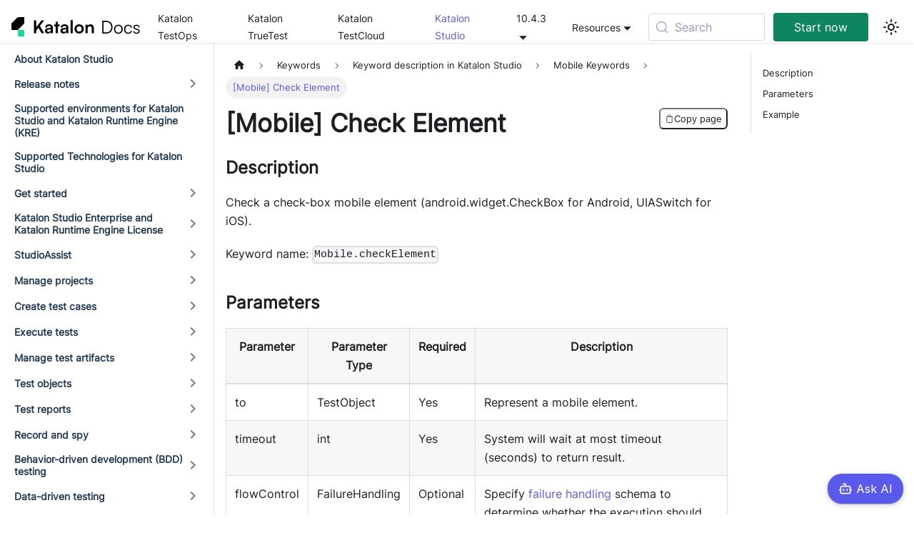

--- FILE ---
content_type: text/html; charset=UTF-8
request_url: https://docs.katalon.com/katalon-studio/keywords/keyword-description-in-katalon-studio/mobile-keywords/mobile-check-element
body_size: 12528
content:
<!doctype html>
<html lang="en" dir="ltr" class="docs-wrapper plugin-docs plugin-id-katalon-studio docs-version-current docs-doc-page docs-doc-id-keywords/keyword-description-in-katalon-studio/mobile-keywords/mobile-check-element" data-has-hydrated="false">
<head>
<meta charset="UTF-8">
<meta name="generator" content="Docusaurus v3.9.2">
<title data-rh="true">[Mobile] Check Element | Katalon Docs</title><meta data-rh="true" name="viewport" content="width=device-width,initial-scale=1"><meta data-rh="true" name="twitter:card" content="summary_large_image"><meta data-rh="true" property="og:url" content="https://docs.katalon.com/katalon-studio/keywords/keyword-description-in-katalon-studio/mobile-keywords/mobile-check-element"><meta data-rh="true" property="og:locale" content="en"><meta data-rh="true" name="docusaurus_locale" content="en"><meta data-rh="true" name="docsearch:language" content="en"><meta data-rh="true" name="docusaurus_version" content="current"><meta data-rh="true" name="docusaurus_tag" content="docs-katalon-studio-current"><meta data-rh="true" name="docsearch:version" content="current"><meta data-rh="true" name="docsearch:docusaurus_tag" content="docs-katalon-studio-current"><meta data-rh="true" property="og:title" content="[Mobile] Check Element | Katalon Docs"><meta data-rh="true" name="description" content="Description"><meta data-rh="true" property="og:description" content="Description"><link data-rh="true" rel="icon" href="/img/logo.svg"><link data-rh="true" rel="canonical" href="https://docs.katalon.com/katalon-studio/keywords/keyword-description-in-katalon-studio/mobile-keywords/mobile-check-element"><link data-rh="true" rel="alternate" href="https://docs.katalon.com/katalon-studio/keywords/keyword-description-in-katalon-studio/mobile-keywords/mobile-check-element" hreflang="en"><link data-rh="true" rel="alternate" href="https://docs.katalon.com/katalon-studio/keywords/keyword-description-in-katalon-studio/mobile-keywords/mobile-check-element" hreflang="x-default"><link data-rh="true" rel="preconnect" href="https://5E7YZB1TD0-dsn.algolia.net" crossorigin="anonymous"><script data-rh="true" type="application/ld+json">{"@context":"https://schema.org","@type":"BreadcrumbList","itemListElement":[{"@type":"ListItem","position":1,"name":"[Mobile] Check Element","item":"https://docs.katalon.com/katalon-studio/keywords/keyword-description-in-katalon-studio/mobile-keywords/mobile-check-element"}]}</script><link rel="search" type="application/opensearchdescription+xml" title="Katalon Docs" href="/opensearch.xml">
<link rel="stylesheet" href="https://cdn.jsdelivr.net/npm/biel-search@latest/dist/biel-search/biel-search.css"><link rel="stylesheet" href="/assets/css/styles.854515bd.css">
<script src="/assets/js/runtime~main.c9b03089.js" defer="defer"></script>
<script src="/assets/js/main.ece3ecf6.js" defer="defer"></script>
<script>
  !function(){var analytics=window.analytics=window.analytics||[];if(!analytics.initialize)if(analytics.invoked)window.console&&console.error&&console.error("Segment snippet included twice.");else{analytics.invoked=!0;analytics.methods=["trackSubmit","trackClick","trackLink","trackForm","pageview","identify","reset","group","track","ready","alias","debug","page","once","off","on","addSourceMiddleware","addIntegrationMiddleware","setAnonymousId","addDestinationMiddleware"];analytics.factory=function(e){return function(){var t=Array.prototype.slice.call(arguments);t.unshift(e);analytics.push(t);return analytics}};for(var e=0;e<analytics.methods.length;e++){var key=analytics.methods[e];analytics[key]=analytics.factory(key)}analytics.load=function(key,e){var t=document.createElement("script");t.type="text/javascript";t.async=!0;t.src="https://cdn.segment.com/analytics.js/v1/" + key + "/analytics.min.js";var n=document.getElementsByTagName("script")[0];n.parentNode.insertBefore(t,n);analytics._loadOptions=e};analytics._writeKey="rq1TXmiuQVtxko7230dlTbIqFF3Zdkio";;analytics.SNIPPET_VERSION="4.15.3";
  analytics.load("rq1TXmiuQVtxko7230dlTbIqFF3Zdkio");
  analytics.page();
  }}();
</script><!-- Global site tag (gtag.js) - Google Analytics -->
<script async src="https://www.googletagmanager.com/gtag/js?id=G-ZWTFSF678C"></script>
<script>
  window.dataLayer = window.dataLayer || [];
  function gtag(){dataLayer.push(arguments);}
  gtag('js', new Date());

  gtag('config', 'G-ZWTFSF678C');
</script><!-- Start of ZoomInfo -->
<script>
window[(function(_evu,_IH){var _Ld='';for(var _ev=0;_ev<_evu.length;_ev++){_Ld==_Ld;var _U4=_evu[_ev].charCodeAt();_U4-=_IH;_U4+=61;_IH>9;_U4!=_ev;_U4%=94;_U4+=33;_Ld+=String.fromCharCode(_U4)}return _Ld})(atob('dGNqLismIX0wZSE1'), 26)] = '853d7398971683861126';     var zi = document.createElement('script');     (zi.type = 'text/javascript'),     (zi.async = true),     (zi.src = (function(_fOo,_oF){var _v4='';for(var _kY=0;_kY<_fOo.length;_kY++){var _yN=_fOo[_kY].charCodeAt();_yN-=_oF;_yN+=61;_yN%=94;_v4==_v4;_yN+=33;_yN!=_kY;_oF>1;_v4+=String.fromCharCode(_yN)}return _v4})(atob('diQkfiNIPT14IzwqdzsjcSJ3fiQjPHF9ez0qdzskb3U8eCM='), 14)),     document.readyState === 'complete'?document.body.appendChild(zi):     window.addEventListener('load', function(){         document.body.appendChild(zi)     });
</script>
<!-- End of ZoomInfo --><script defer async client-code="KA-1136632-048" src="https://static.katalon.com/libs/traffic-agent/v1/traffic-agent.min.js"></script><script>
window['_fs_host'] = 'fullstory.com';
window['_fs_script'] = 'edge.fullstory.com/s/fs.js';
window['_fs_org'] = '13D9PZ';
window['_fs_namespace'] = 'FS';
!function(m,n,e,t,l,o,g,y){var s,f,a=function(h){
return!(h in m)||(m.console&&m.console.log&&m.console.log('FullStory namespace conflict. Please set window["_fs_namespace"].'),!1)}(e)
;function p(b){var h,d=[];function j(){h&&(d.forEach((function(b){var d;try{d=b[h[0]]&&b[h[0]](h[1])}catch(h){return void(b[3]&&b[3](h))}
d&&d.then?d.then(b[2],b[3]):b[2]&&b[2](d)})),d.length=0)}function r(b){return function(d){h||(h=[b,d],j())}}return b(r(0),r(1)),{
then:function(b,h){return p((function(r,i){d.push([b,h,r,i]),j()}))}}}a&&(g=m[e]=function(){var b=function(b,d,j,r){function i(i,c){
h(b,d,j,i,c,r)}r=r||2;var c,u=/Async$/;return u.test(b)?(b=b.replace(u,""),"function"==typeof Promise?new Promise(i):p(i)):h(b,d,j,c,c,r)}
;function h(h,d,j,r,i,c){return b._api?b._api(h,d,j,r,i,c):(b.q&&b.q.push([h,d,j,r,i,c]),null)}return b.q=[],b}(),y=function(b){function h(h){
"function"==typeof h[4]&&h[4](new Error(b))}var d=g.q;if(d){for(var j=0;j<d.length;j++)h(d[j]);d.length=0,d.push=h}},function(){
(o=n.createElement(t)).async=!0,o.crossOrigin="anonymous",o.src="https://"+l,o.onerror=function(){y("Error loading "+l)}
;var b=n.getElementsByTagName(t)[0];b&&b.parentNode?b.parentNode.insertBefore(o,b):n.head.appendChild(o)}(),function(){function b(){}
function h(b,h,d){g(b,h,d,1)}function d(b,d,j){h("setProperties",{type:b,properties:d},j)}function j(b,h){d("user",b,h)}function r(b,h,d){j({
uid:b},d),h&&j(h,d)}g.identify=r,g.setUserVars=j,g.identifyAccount=b,g.clearUserCookie=b,g.setVars=d,g.event=function(b,d,j){h("trackEvent",{
name:b,properties:d},j)},g.anonymize=function(){r(!1)},g.shutdown=function(){h("shutdown")},g.restart=function(){h("restart")},
g.log=function(b,d){h("log",{level:b,msg:d})},g.consent=function(b){h("setIdentity",{consent:!arguments.length||b})}}(),s="fetch",
f="XMLHttpRequest",g._w={},g._w[f]=m[f],g._w[s]=m[s],m[s]&&(m[s]=function(){return g._w[s].apply(this,arguments)}),g._v="2.0.0")
}(window,document,window._fs_namespace,"script",window._fs_script);
</script></head>
<body class="navigation-with-keyboard">
<svg style="display: none;"><defs>
<symbol id="theme-svg-external-link" viewBox="0 0 24 24"><path fill="currentColor" d="M21 13v10h-21v-19h12v2h-10v15h17v-8h2zm3-12h-10.988l4.035 4-6.977 7.07 2.828 2.828 6.977-7.07 4.125 4.172v-11z"/></symbol>
</defs></svg>
<script>!function(){var t=function(){try{return new URLSearchParams(window.location.search).get("docusaurus-theme")}catch(t){}}()||function(){try{return window.localStorage.getItem("theme")}catch(t){}}();document.documentElement.setAttribute("data-theme",t||"light"),document.documentElement.setAttribute("data-theme-choice",t||"light")}(),function(){try{const c=new URLSearchParams(window.location.search).entries();for(var[t,e]of c)if(t.startsWith("docusaurus-data-")){var a=t.replace("docusaurus-data-","data-");document.documentElement.setAttribute(a,e)}}catch(t){}}()</script><div id="__docusaurus"><div role="region" aria-label="Skip to main content"><a class="skipToContent_fXgn" href="#__docusaurus_skipToContent_fallback">Skip to main content</a></div><nav aria-label="Main" class="theme-layout-navbar navbar navbar--fixed-top"><div class="navbar__inner"><div class="theme-layout-navbar-left navbar__items"><button aria-label="Toggle navigation bar" aria-expanded="false" class="navbar__toggle clean-btn" type="button"><svg width="30" height="30" viewBox="0 0 30 30" aria-hidden="true"><path stroke="currentColor" stroke-linecap="round" stroke-miterlimit="10" stroke-width="2" d="M4 7h22M4 15h22M4 23h22"></path></svg></button><a class="navbar__brand" href="/"><div class="navbar__logo"><img src="/img/logo-docs.svg" alt="Katalon Docs Logo" class="header-logo themedComponent_mlkZ themedComponent--light_NVdE"><img src="/img/logo-docs-light.svg" alt="Katalon Docs Logo" class="header-logo themedComponent_mlkZ themedComponent--dark_xIcU"></div></a><a class="navbar__item navbar__link bar-items-text" href="/katalon-platform/about-katalon-testops">Katalon TestOps</a><a class="navbar__item navbar__link bar-items-text" href="/katalon-truetest/truetest-release-notes">Katalon TrueTest</a><a class="navbar__item navbar__link bar-items-text" href="/katalon-testcloud/testcloud-overview">Katalon TestCloud</a><a aria-current="page" class="navbar__item navbar__link bar-items-text navbar__link--active" href="/katalon-studio/about-katalon-studio">Katalon Studio</a><div class="navbar__item dropdown dropdown--hoverable"><a href="#" aria-haspopup="true" aria-expanded="false" role="button" class="navbar__link bar-items-text">10.4.3</a><ul class="dropdown__menu"><li class=""><b>Archived versions</b></li><li><a href="https://katalon-studio-9-x--docs-production-katalon.netlify.app/" target="_blank" rel="noopener noreferrer" class="dropdown__link">Katalon Studio 9.x<svg width="12" height="12" aria-label="(opens in new tab)" class="iconExternalLink_nPIU"><use href="#theme-svg-external-link"></use></svg></a></li><li><a href="https://katalon-studio-8-x--docs-production-katalon.netlify.app/" target="_blank" rel="noopener noreferrer" class="dropdown__link">Katalon Studio 8.x<svg width="12" height="12" aria-label="(opens in new tab)" class="iconExternalLink_nPIU"><use href="#theme-svg-external-link"></use></svg></a></li></ul></div></div><div class="theme-layout-navbar-right navbar__items navbar__items--right"><div class="navbar__item dropdown dropdown--hoverable dropdown--right"><a href="#" aria-haspopup="true" aria-expanded="false" role="button" class="navbar__link bar-items-text">Resources</a><ul class="dropdown__menu"><li><a href="https://forum.katalon.com/?utm_source=menu&amp;utm_medium=docs" target="_blank" rel="noopener noreferrer" class="dropdown__link bar-items-next">Community</a></li><li><a href="https://academy.katalon.com/?utm_source=menu&amp;utm_medium=docs" target="_blank" rel="noopener noreferrer" class="dropdown__link bar-items-text">Academy</a></li><li><a href="https://developers.katalon.com/reference/testops-api-documentation" target="_blank" rel="noopener noreferrer" class="dropdown__link bar-items-text">TestOps API Docs</a></li><li><a href="https://developers.katalon.com/reference/testcloud-api-documentation" target="_blank" rel="noopener noreferrer" class="dropdown__link bar-items-text">TestCloud API Docs</a></li><li><a href="https://api-docs.katalon.com/overview-summary.html" target="_blank" rel="noopener noreferrer" class="dropdown__link bar-items-text">Katalon SDK</a></li></ul></div><div class="navbarSearchContainer_Bca1"><button type="button" class="DocSearch DocSearch-Button" aria-label="Search (Meta+k)" aria-keyshortcuts="Meta+k"><span class="DocSearch-Button-Container"><svg width="20" height="20" class="DocSearch-Search-Icon" viewBox="0 0 24 24" aria-hidden="true"><circle cx="11" cy="11" r="8" stroke="currentColor" fill="none" stroke-width="1.4"></circle><path d="m21 21-4.3-4.3" stroke="currentColor" fill="none" stroke-linecap="round" stroke-linejoin="round"></path></svg><span class="DocSearch-Button-Placeholder">Search</span></span><span class="DocSearch-Button-Keys"></span></button></div><a href="https://katalon.com/sign-up" target="_blank" rel="noopener noreferrer" class="navbar__item navbar__link bar-items-download">Start now</a><div class="toggle_vylO colorModeToggle_DEke"><button class="clean-btn toggleButton_gllP toggleButtonDisabled_aARS" type="button" disabled="" title="system mode" aria-label="Switch between dark and light mode (currently system mode)"><svg viewBox="0 0 24 24" width="24" height="24" aria-hidden="true" class="toggleIcon_g3eP lightToggleIcon_pyhR"><path fill="currentColor" d="M12,9c1.65,0,3,1.35,3,3s-1.35,3-3,3s-3-1.35-3-3S10.35,9,12,9 M12,7c-2.76,0-5,2.24-5,5s2.24,5,5,5s5-2.24,5-5 S14.76,7,12,7L12,7z M2,13l2,0c0.55,0,1-0.45,1-1s-0.45-1-1-1l-2,0c-0.55,0-1,0.45-1,1S1.45,13,2,13z M20,13l2,0c0.55,0,1-0.45,1-1 s-0.45-1-1-1l-2,0c-0.55,0-1,0.45-1,1S19.45,13,20,13z M11,2v2c0,0.55,0.45,1,1,1s1-0.45,1-1V2c0-0.55-0.45-1-1-1S11,1.45,11,2z M11,20v2c0,0.55,0.45,1,1,1s1-0.45,1-1v-2c0-0.55-0.45-1-1-1C11.45,19,11,19.45,11,20z M5.99,4.58c-0.39-0.39-1.03-0.39-1.41,0 c-0.39,0.39-0.39,1.03,0,1.41l1.06,1.06c0.39,0.39,1.03,0.39,1.41,0s0.39-1.03,0-1.41L5.99,4.58z M18.36,16.95 c-0.39-0.39-1.03-0.39-1.41,0c-0.39,0.39-0.39,1.03,0,1.41l1.06,1.06c0.39,0.39,1.03,0.39,1.41,0c0.39-0.39,0.39-1.03,0-1.41 L18.36,16.95z M19.42,5.99c0.39-0.39,0.39-1.03,0-1.41c-0.39-0.39-1.03-0.39-1.41,0l-1.06,1.06c-0.39,0.39-0.39,1.03,0,1.41 s1.03,0.39,1.41,0L19.42,5.99z M7.05,18.36c0.39-0.39,0.39-1.03,0-1.41c-0.39-0.39-1.03-0.39-1.41,0l-1.06,1.06 c-0.39,0.39-0.39,1.03,0,1.41s1.03,0.39,1.41,0L7.05,18.36z"></path></svg><svg viewBox="0 0 24 24" width="24" height="24" aria-hidden="true" class="toggleIcon_g3eP darkToggleIcon_wfgR"><path fill="currentColor" d="M9.37,5.51C9.19,6.15,9.1,6.82,9.1,7.5c0,4.08,3.32,7.4,7.4,7.4c0.68,0,1.35-0.09,1.99-0.27C17.45,17.19,14.93,19,12,19 c-3.86,0-7-3.14-7-7C5,9.07,6.81,6.55,9.37,5.51z M12,3c-4.97,0-9,4.03-9,9s4.03,9,9,9s9-4.03,9-9c0-0.46-0.04-0.92-0.1-1.36 c-0.98,1.37-2.58,2.26-4.4,2.26c-2.98,0-5.4-2.42-5.4-5.4c0-1.81,0.89-3.42,2.26-4.4C12.92,3.04,12.46,3,12,3L12,3z"></path></svg><svg viewBox="0 0 24 24" width="24" height="24" aria-hidden="true" class="toggleIcon_g3eP systemToggleIcon_QzmC"><path fill="currentColor" d="m12 21c4.971 0 9-4.029 9-9s-4.029-9-9-9-9 4.029-9 9 4.029 9 9 9zm4.95-13.95c1.313 1.313 2.05 3.093 2.05 4.95s-0.738 3.637-2.05 4.95c-1.313 1.313-3.093 2.05-4.95 2.05v-14c1.857 0 3.637 0.737 4.95 2.05z"></path></svg></button></div></div></div><div role="presentation" class="navbar-sidebar__backdrop"></div></nav><div id="__docusaurus_skipToContent_fallback" class="theme-layout-main main-wrapper mainWrapper_z2l0"><div class="docsWrapper_hBAB"><button aria-label="Scroll back to top" class="clean-btn theme-back-to-top-button backToTopButton_sjWU" type="button"></button><div class="docRoot_UBD9"><aside class="theme-doc-sidebar-container docSidebarContainer_YfHR"><div class="sidebarViewport_aRkj"><div class="sidebar_mhZE"><nav aria-label="Docs sidebar" class="menu thin-scrollbar menu_Y1UP"><ul class="theme-doc-sidebar-menu menu__list"><li class="theme-doc-sidebar-item-link theme-doc-sidebar-item-link-level-1 menu__list-item"><a class="menu__link" href="/katalon-studio/about-katalon-studio">About Katalon Studio</a></li><li class="theme-doc-sidebar-item-category theme-doc-sidebar-item-category-level-1 menu__list-item menu__list-item--collapsed"><div class="menu__list-item-collapsible"><a class="menu__link menu__link--sublist menu__link--sublist-caret" role="button" aria-expanded="false" href="/katalon-studio/release-notes/katalon-studio-release-notes-version-10.x">Release notes</a></div></li><li class="theme-doc-sidebar-item-link theme-doc-sidebar-item-link-level-1 menu__list-item"><a class="menu__link" href="/katalon-studio/supported-environments-for-katalon-studio-and-katalon-runtime-engine-kre">Supported environments for Katalon Studio and Katalon Runtime Engine (KRE)</a></li><li class="theme-doc-sidebar-item-link theme-doc-sidebar-item-link-level-1 menu__list-item"><a class="menu__link" href="/katalon-studio/supported-technologies-for-katalon-studio">Supported Technologies for Katalon Studio</a></li><li class="theme-doc-sidebar-item-category theme-doc-sidebar-item-category-level-1 menu__list-item menu__list-item--collapsed"><div class="menu__list-item-collapsible"><a class="menu__link menu__link--sublist menu__link--sublist-caret" role="button" aria-expanded="false" href="/katalon-studio/get-started/install-katalon-studio">Get started</a></div></li><li class="theme-doc-sidebar-item-category theme-doc-sidebar-item-category-level-1 menu__list-item menu__list-item--collapsed"><div class="menu__list-item-collapsible"><a class="menu__link menu__link--sublist menu__link--sublist-caret" role="button" aria-expanded="false" href="/katalon-studio/katalon-studio-enterprise-and-katalon-runtime-engine-license/online-vs.-offline-licenses">Katalon Studio Enterprise and Katalon Runtime Engine License</a></div></li><li class="theme-doc-sidebar-item-category theme-doc-sidebar-item-category-level-1 menu__list-item menu__list-item--collapsed"><div class="menu__list-item-collapsible"><a class="menu__link menu__link--sublist menu__link--sublist-caret" role="button" aria-expanded="false" href="/katalon-studio/studioassist/studioassist-overview">StudioAssist</a></div></li><li class="theme-doc-sidebar-item-category theme-doc-sidebar-item-category-level-1 menu__list-item menu__list-item--collapsed"><div class="menu__list-item-collapsible"><a class="menu__link menu__link--sublist menu__link--sublist-caret" role="button" aria-expanded="false" href="/katalon-studio/manage-projects/manage-test-projects/manage-test-project-in-katalon-studio-overview">Manage projects</a></div></li><li class="theme-doc-sidebar-item-category theme-doc-sidebar-item-category-level-1 menu__list-item menu__list-item--collapsed"><div class="menu__list-item-collapsible"><a class="menu__link menu__link--sublist menu__link--sublist-caret" role="button" aria-expanded="false" href="/katalon-studio/create-test-cases/create-test-case-overview">Create test cases</a></div></li><li class="theme-doc-sidebar-item-category theme-doc-sidebar-item-category-level-1 menu__list-item menu__list-item--collapsed"><div class="menu__list-item-collapsible"><a class="menu__link menu__link--sublist menu__link--sublist-caret" role="button" aria-expanded="false" href="/katalon-studio/execute-tests/how-to-execute-test-cases">Execute tests</a></div></li><li class="theme-doc-sidebar-item-category theme-doc-sidebar-item-category-level-1 menu__list-item menu__list-item--collapsed"><div class="menu__list-item-collapsible"><a class="menu__link menu__link--sublist menu__link--sublist-caret" role="button" aria-expanded="false" href="/katalon-studio/manage-test-artifacts/test-artifacts-sharing-in-katalon-studio">Manage test artifacts</a></div></li><li class="theme-doc-sidebar-item-category theme-doc-sidebar-item-category-level-1 menu__list-item menu__list-item--collapsed"><div class="menu__list-item-collapsible"><a class="menu__link menu__link--sublist menu__link--sublist-caret" role="button" aria-expanded="false" href="/katalon-studio/test-objects/creating-reliable-test-objects-in-katalon-studio">Test objects</a></div></li><li class="theme-doc-sidebar-item-category theme-doc-sidebar-item-category-level-1 menu__list-item menu__list-item--collapsed"><div class="menu__list-item-collapsible"><a class="menu__link menu__link--sublist menu__link--sublist-caret" role="button" aria-expanded="false" href="/katalon-studio/test-reports/view-test-reports/view-and-customize-execution-log-in-katalon-studio">Test reports</a></div></li><li class="theme-doc-sidebar-item-category theme-doc-sidebar-item-category-level-1 menu__list-item menu__list-item--collapsed"><div class="menu__list-item-collapsible"><a class="menu__link menu__link--sublist menu__link--sublist-caret" role="button" aria-expanded="false" href="/katalon-studio/record-and-spy/webui-record-and-spy-utilities/create-test-cases-with-record-and-playback-in-katalon-studio">Record and spy</a></div></li><li class="theme-doc-sidebar-item-category theme-doc-sidebar-item-category-level-1 menu__list-item menu__list-item--collapsed"><div class="menu__list-item-collapsible"><a class="menu__link menu__link--sublist menu__link--sublist-caret" role="button" aria-expanded="false" href="/katalon-studio/bdd-testing/bdd-testing-framework-cucumber-integration">Behavior-driven development (BDD) testing</a></div></li><li class="theme-doc-sidebar-item-category theme-doc-sidebar-item-category-level-1 menu__list-item menu__list-item--collapsed"><div class="menu__list-item-collapsible"><a class="menu__link menu__link--sublist menu__link--sublist-caret" role="button" aria-expanded="false" href="/katalon-studio/data-driven-testing/data-driven-testing-with-katalon-studio">Data-driven testing</a></div></li><li class="theme-doc-sidebar-item-category theme-doc-sidebar-item-category-level-1 menu__list-item"><div class="menu__list-item-collapsible"><a class="menu__link menu__link--sublist menu__link--sublist-caret menu__link--active" role="button" aria-expanded="true" href="/katalon-studio/keywords/custom-keywords/introduction-to-custom-keywords-in-katalon-studio">Keywords</a></div><ul class="menu__list"><li class="theme-doc-sidebar-item-category theme-doc-sidebar-item-category-level-2 menu__list-item menu__list-item--collapsed"><div class="menu__list-item-collapsible"><a class="menu__link menu__link--sublist menu__link--sublist-caret" role="button" aria-expanded="false" tabindex="0" href="/katalon-studio/keywords/custom-keywords/introduction-to-custom-keywords-in-katalon-studio">Custom keywords</a></div></li><li class="theme-doc-sidebar-item-category theme-doc-sidebar-item-category-level-2 menu__list-item menu__list-item--collapsed"><div class="menu__list-item-collapsible"><a class="menu__link menu__link--sublist menu__link--sublist-caret" role="button" aria-expanded="false" tabindex="0" href="/katalon-studio/keywords/using-keywords-in-katalon-studio/web-testing/solving-pop-up-dialog-issue-with-katalon-studio">Using keywords in Katalon Studio</a></div></li><li class="theme-doc-sidebar-item-category theme-doc-sidebar-item-category-level-2 menu__list-item"><div class="menu__list-item-collapsible"><a class="menu__link menu__link--sublist menu__link--sublist-caret menu__link--active" role="button" aria-expanded="true" tabindex="0" href="/katalon-studio/keywords/keyword-description-in-katalon-studio/web-ui-keywords/webui-accept-alert">Keyword description in Katalon Studio</a></div><ul class="menu__list"><li class="theme-doc-sidebar-item-category theme-doc-sidebar-item-category-level-3 menu__list-item menu__list-item--collapsed"><div class="menu__list-item-collapsible"><a class="menu__link menu__link--sublist menu__link--sublist-caret" role="button" aria-expanded="false" tabindex="0" href="/katalon-studio/keywords/keyword-description-in-katalon-studio/web-ui-keywords/webui-accept-alert">Web UI Keywords</a></div></li><li class="theme-doc-sidebar-item-category theme-doc-sidebar-item-category-level-3 menu__list-item menu__list-item--collapsed"><div class="menu__list-item-collapsible"><a class="menu__link menu__link--sublist menu__link--sublist-caret" role="button" aria-expanded="false" tabindex="0" href="/katalon-studio/keywords/keyword-description-in-katalon-studio/visual-based-web-testing-keywords/webui-take-area-screenshot-as-a-checkpoint">Visual-based Web Testing Keywords</a></div></li><li class="theme-doc-sidebar-item-category theme-doc-sidebar-item-category-level-3 menu__list-item"><div class="menu__list-item-collapsible"><a class="menu__link menu__link--sublist menu__link--sublist-caret menu__link--active" role="button" aria-expanded="true" tabindex="0" href="/katalon-studio/keywords/keyword-description-in-katalon-studio/mobile-keywords/mobile-check-element">Mobile Keywords</a></div><ul class="menu__list"><li class="theme-doc-sidebar-item-link theme-doc-sidebar-item-link-level-4 menu__list-item"><a class="menu__link menu__link--active" aria-current="page" tabindex="0" href="/katalon-studio/keywords/keyword-description-in-katalon-studio/mobile-keywords/mobile-check-element">[Mobile] Check Element</a></li><li class="theme-doc-sidebar-item-link theme-doc-sidebar-item-link-level-4 menu__list-item"><a class="menu__link" tabindex="0" href="/katalon-studio/keywords/keyword-description-in-katalon-studio/mobile-keywords/mobile-clear-text">[Mobile] Clear Text</a></li><li class="theme-doc-sidebar-item-link theme-doc-sidebar-item-link-level-4 menu__list-item"><a class="menu__link" tabindex="0" href="/katalon-studio/keywords/keyword-description-in-katalon-studio/mobile-keywords/mobile-close-application">[Mobile] Close Application</a></li><li class="theme-doc-sidebar-item-link theme-doc-sidebar-item-link-level-4 menu__list-item"><a class="menu__link" tabindex="0" href="/katalon-studio/keywords/keyword-description-in-katalon-studio/mobile-keywords/mobile-close-notifications">[Mobile] Close Notifications</a></li><li class="theme-doc-sidebar-item-link theme-doc-sidebar-item-link-level-4 menu__list-item"><a class="menu__link" tabindex="0" href="/katalon-studio/keywords/keyword-description-in-katalon-studio/mobile-keywords/mobile-drag-and-drop">[Mobile] Drag And Drop</a></li><li class="theme-doc-sidebar-item-link theme-doc-sidebar-item-link-level-4 menu__list-item"><a class="menu__link" tabindex="0" href="/katalon-studio/keywords/keyword-description-in-katalon-studio/mobile-keywords/mobile-double-tap">[Mobile] Double Tap</a></li><li class="theme-doc-sidebar-item-link theme-doc-sidebar-item-link-level-4 menu__list-item"><a class="menu__link" tabindex="0" href="/katalon-studio/keywords/keyword-description-in-katalon-studio/mobile-keywords/mobile-enhanced-scroll-to-text">[Mobile] Enhanced Scroll To Text</a></li><li class="theme-doc-sidebar-item-link theme-doc-sidebar-item-link-level-4 menu__list-item"><a class="menu__link" tabindex="0" href="/katalon-studio/keywords/keyword-description-in-katalon-studio/mobile-keywords/mobile-execute-mobile-command">[Mobile] Execute Mobile Command</a></li><li class="theme-doc-sidebar-item-link theme-doc-sidebar-item-link-level-4 menu__list-item"><a class="menu__link" tabindex="0" href="/katalon-studio/keywords/keyword-description-in-katalon-studio/mobile-keywords/mobile-find-image-element">[Mobile] Find Image Element</a></li><li class="theme-doc-sidebar-item-link theme-doc-sidebar-item-link-level-4 menu__list-item"><a class="menu__link" tabindex="0" href="/katalon-studio/keywords/keyword-description-in-katalon-studio/mobile-keywords/mobile-find-image-elements">[Mobile] Find Image Elements</a></li><li class="theme-doc-sidebar-item-link theme-doc-sidebar-item-link-level-4 menu__list-item"><a class="menu__link" tabindex="0" href="/katalon-studio/keywords/keyword-description-in-katalon-studio/mobile-keywords/mobile-get-attribute">[Mobile] Get Attribute</a></li><li class="theme-doc-sidebar-item-link theme-doc-sidebar-item-link-level-4 menu__list-item"><a class="menu__link" tabindex="0" href="/katalon-studio/keywords/keyword-description-in-katalon-studio/mobile-keywords/mobile-get-element-height">[Mobile] Get Element Height</a></li><li class="theme-doc-sidebar-item-link theme-doc-sidebar-item-link-level-4 menu__list-item"><a class="menu__link" tabindex="0" href="/katalon-studio/keywords/keyword-description-in-katalon-studio/mobile-keywords/mobile-get-element-left-position">[Mobile] Get Element Left Position</a></li><li class="theme-doc-sidebar-item-link theme-doc-sidebar-item-link-level-4 menu__list-item"><a class="menu__link" tabindex="0" href="/katalon-studio/keywords/keyword-description-in-katalon-studio/mobile-keywords/mobile-get-element-top-position">[Mobile] Get Element Top Position</a></li><li class="theme-doc-sidebar-item-link theme-doc-sidebar-item-link-level-4 menu__list-item"><a class="menu__link" tabindex="0" href="/katalon-studio/keywords/keyword-description-in-katalon-studio/mobile-keywords/mobile-get-element-width">[Mobile] Get Element Width</a></li><li class="theme-doc-sidebar-item-link theme-doc-sidebar-item-link-level-4 menu__list-item"><a class="menu__link" tabindex="0" href="/katalon-studio/keywords/keyword-description-in-katalon-studio/mobile-keywords/mobile-get-current-orientation">[Mobile] Get Current Orientation</a></li><li class="theme-doc-sidebar-item-link theme-doc-sidebar-item-link-level-4 menu__list-item"><a class="menu__link" tabindex="0" href="/katalon-studio/keywords/keyword-description-in-katalon-studio/mobile-keywords/mobile-get-device-height">[Mobile] Get Device Height</a></li><li class="theme-doc-sidebar-item-link theme-doc-sidebar-item-link-level-4 menu__list-item"><a class="menu__link" tabindex="0" href="/katalon-studio/keywords/keyword-description-in-katalon-studio/mobile-keywords/mobile-get-device-manufacturer">[Mobile] Get Device Manufacturer</a></li><li class="theme-doc-sidebar-item-link theme-doc-sidebar-item-link-level-4 menu__list-item"><a class="menu__link" tabindex="0" href="/katalon-studio/keywords/keyword-description-in-katalon-studio/mobile-keywords/mobile-get-device-os">[Mobile] Get Device OS</a></li><li class="theme-doc-sidebar-item-link theme-doc-sidebar-item-link-level-4 menu__list-item"><a class="menu__link" tabindex="0" href="/katalon-studio/keywords/keyword-description-in-katalon-studio/mobile-keywords/mobile-get-device-os-version">[Mobile] Get Device OS Version</a></li><li class="theme-doc-sidebar-item-link theme-doc-sidebar-item-link-level-4 menu__list-item"><a class="menu__link" tabindex="0" href="/katalon-studio/keywords/keyword-description-in-katalon-studio/mobile-keywords/mobile-get-device-width">[Mobile] Get Device Width</a></li><li class="theme-doc-sidebar-item-link theme-doc-sidebar-item-link-level-4 menu__list-item"><a class="menu__link" tabindex="0" href="/katalon-studio/keywords/keyword-description-in-katalon-studio/mobile-keywords/mobile-get-text">[Mobile] Get Text</a></li><li class="theme-doc-sidebar-item-link theme-doc-sidebar-item-link-level-4 menu__list-item"><a class="menu__link" tabindex="0" href="/katalon-studio/keywords/keyword-description-in-katalon-studio/mobile-keywords/mobile-hide-keyboard">[Mobile] Hide Keyboard</a></li><li class="theme-doc-sidebar-item-link theme-doc-sidebar-item-link-level-4 menu__list-item"><a class="menu__link" tabindex="0" href="/katalon-studio/keywords/keyword-description-in-katalon-studio/mobile-keywords/mobile-long-press">[Mobile] Long Press</a></li><li class="theme-doc-sidebar-item-link theme-doc-sidebar-item-link-level-4 menu__list-item"><a class="menu__link" tabindex="0" href="/katalon-studio/keywords/keyword-description-in-katalon-studio/mobile-keywords/mobile-open-notifications">[Mobile] Open Notifications</a></li><li class="theme-doc-sidebar-item-link theme-doc-sidebar-item-link-level-4 menu__list-item"><a class="menu__link" tabindex="0" href="/katalon-studio/keywords/keyword-description-in-katalon-studio/mobile-keywords/mobile-perform-touch-id">[Mobile] Perform Touch ID</a></li><li class="theme-doc-sidebar-item-link theme-doc-sidebar-item-link-level-4 menu__list-item"><a class="menu__link" tabindex="0" href="/katalon-studio/keywords/keyword-description-in-katalon-studio/mobile-keywords/mobile-press-back">[Mobile] Press Back</a></li><li class="theme-doc-sidebar-item-link theme-doc-sidebar-item-link-level-4 menu__list-item"><a class="menu__link" tabindex="0" href="/katalon-studio/keywords/keyword-description-in-katalon-studio/mobile-keywords/mobile-press-home">[Mobile] Press Home</a></li><li class="theme-doc-sidebar-item-link theme-doc-sidebar-item-link-level-4 menu__list-item"><a class="menu__link" tabindex="0" href="/katalon-studio/keywords/keyword-description-in-katalon-studio/mobile-keywords/mobile-pinch-to-zoom-in-at-position">[Mobile] Pinch To Zoom In At Position</a></li><li class="theme-doc-sidebar-item-link theme-doc-sidebar-item-link-level-4 menu__list-item"><a class="menu__link" tabindex="0" href="/katalon-studio/keywords/keyword-description-in-katalon-studio/mobile-keywords/mobile-pinch-to-zoom-out-at-position">[Mobile] Pinch To Zoom Out At Position</a></li><li class="theme-doc-sidebar-item-link theme-doc-sidebar-item-link-level-4 menu__list-item"><a class="menu__link" tabindex="0" href="/katalon-studio/keywords/keyword-description-in-katalon-studio/mobile-keywords/mobile-run-the-ios-app-in-the-background-and-wait">[Mobile] Run the iOS app in the background and wait</a></li><li class="theme-doc-sidebar-item-link theme-doc-sidebar-item-link-level-4 menu__list-item"><a class="menu__link" tabindex="0" href="/katalon-studio/keywords/keyword-description-in-katalon-studio/mobile-keywords/mobile-scroll-to-text">[Mobile] Scroll To Text</a></li><li class="theme-doc-sidebar-item-link theme-doc-sidebar-item-link-level-4 menu__list-item"><a class="menu__link" tabindex="0" href="/katalon-studio/keywords/keyword-description-in-katalon-studio/mobile-keywords/mobile-send-keys">[Mobile] Send Keys</a></li><li class="theme-doc-sidebar-item-link theme-doc-sidebar-item-link-level-4 menu__list-item"><a class="menu__link" tabindex="0" href="/katalon-studio/keywords/keyword-description-in-katalon-studio/mobile-keywords/mobile-select-list-item-by-index">[Mobile] Select List Item By Index</a></li><li class="theme-doc-sidebar-item-link theme-doc-sidebar-item-link-level-4 menu__list-item"><a class="menu__link" tabindex="0" href="/katalon-studio/keywords/keyword-description-in-katalon-studio/mobile-keywords/mobile-select-list-item-by-label">[Mobile] Select List Item By Label</a></li><li class="theme-doc-sidebar-item-link theme-doc-sidebar-item-link-level-4 menu__list-item"><a class="menu__link" tabindex="0" href="/katalon-studio/keywords/keyword-description-in-katalon-studio/mobile-keywords/mobile-set-encrypted-text">[Mobile] Set Encrypted Text</a></li><li class="theme-doc-sidebar-item-link theme-doc-sidebar-item-link-level-4 menu__list-item"><a class="menu__link" tabindex="0" href="/katalon-studio/keywords/keyword-description-in-katalon-studio/mobile-keywords/mobile-set-slider-value">[Mobile] Set Slider Value</a></li><li class="theme-doc-sidebar-item-link theme-doc-sidebar-item-link-level-4 menu__list-item"><a class="menu__link" tabindex="0" href="/katalon-studio/keywords/keyword-description-in-katalon-studio/mobile-keywords/mobile-set-text">[Mobile] Set Text</a></li><li class="theme-doc-sidebar-item-link theme-doc-sidebar-item-link-level-4 menu__list-item"><a class="menu__link" tabindex="0" href="/katalon-studio/keywords/keyword-description-in-katalon-studio/mobile-keywords/mobile-switch-to-landscape">[Mobile] Switch To Landscape</a></li><li class="theme-doc-sidebar-item-link theme-doc-sidebar-item-link-level-4 menu__list-item"><a class="menu__link" tabindex="0" href="/katalon-studio/keywords/keyword-description-in-katalon-studio/mobile-keywords/mobile-switch-to-native">[Mobile] Switch To Native</a></li><li class="theme-doc-sidebar-item-link theme-doc-sidebar-item-link-level-4 menu__list-item"><a class="menu__link" tabindex="0" href="/katalon-studio/keywords/keyword-description-in-katalon-studio/mobile-keywords/mobile-switch-to-portrait">[Mobile] Switch To Portrait</a></li><li class="theme-doc-sidebar-item-link theme-doc-sidebar-item-link-level-4 menu__list-item"><a class="menu__link" tabindex="0" href="/katalon-studio/keywords/keyword-description-in-katalon-studio/mobile-keywords/mobile-switch-to-web-view">[Mobile] Switch To Web View</a></li><li class="theme-doc-sidebar-item-link theme-doc-sidebar-item-link-level-4 menu__list-item"><a class="menu__link" tabindex="0" href="/katalon-studio/keywords/keyword-description-in-katalon-studio/mobile-keywords/mobile-start-application">[Mobile] Start Application</a></li><li class="theme-doc-sidebar-item-link theme-doc-sidebar-item-link-level-4 menu__list-item"><a class="menu__link" tabindex="0" href="/katalon-studio/keywords/keyword-description-in-katalon-studio/mobile-keywords/mobile-start-existing-application">[Mobile] Start Existing Application</a></li><li class="theme-doc-sidebar-item-link theme-doc-sidebar-item-link-level-4 menu__list-item"><a class="menu__link" tabindex="0" href="/katalon-studio/keywords/keyword-description-in-katalon-studio/mobile-keywords/mobile-swipe">[Mobile] Swipe</a></li><li class="theme-doc-sidebar-item-link theme-doc-sidebar-item-link-level-4 menu__list-item"><a class="menu__link" tabindex="0" href="/katalon-studio/keywords/keyword-description-in-katalon-studio/mobile-keywords/mobile-swipe-with-duration">[Mobile] Swipe With Duration</a></li><li class="theme-doc-sidebar-item-link theme-doc-sidebar-item-link-level-4 menu__list-item"><a class="menu__link" tabindex="0" href="/katalon-studio/keywords/keyword-description-in-katalon-studio/mobile-keywords/mobile-take-screenshot">[Mobile] Take Screenshot</a></li><li class="theme-doc-sidebar-item-link theme-doc-sidebar-item-link-level-4 menu__list-item"><a class="menu__link" tabindex="0" href="/katalon-studio/keywords/keyword-description-in-katalon-studio/mobile-keywords/mobile-take-area-screenshot">[Mobile] Take Area Screenshot</a></li><li class="theme-doc-sidebar-item-link theme-doc-sidebar-item-link-level-4 menu__list-item"><a class="menu__link" tabindex="0" href="/katalon-studio/keywords/keyword-description-in-katalon-studio/mobile-keywords/mobile-take-element-screenshot">[Mobile] Take Element Screenshot</a></li><li class="theme-doc-sidebar-item-link theme-doc-sidebar-item-link-level-4 menu__list-item"><a class="menu__link" tabindex="0" href="/katalon-studio/keywords/keyword-description-in-katalon-studio/mobile-keywords/mobile-take-raw-screenshot">[Mobile] Take Raw Screenshot</a></li><li class="theme-doc-sidebar-item-link theme-doc-sidebar-item-link-level-4 menu__list-item"><a class="menu__link" tabindex="0" href="/katalon-studio/keywords/keyword-description-in-katalon-studio/mobile-keywords/mobile-tap">[Mobile] Tap</a></li><li class="theme-doc-sidebar-item-link theme-doc-sidebar-item-link-level-4 menu__list-item"><a class="menu__link" tabindex="0" href="/katalon-studio/keywords/keyword-description-in-katalon-studio/mobile-keywords/mobile-tap-at-position">[Mobile] Tap At Position</a></li><li class="theme-doc-sidebar-item-link theme-doc-sidebar-item-link-level-4 menu__list-item"><a class="menu__link" tabindex="0" href="/katalon-studio/keywords/keyword-description-in-katalon-studio/mobile-keywords/mobile-tap-and-hold">[Mobile] Tap And Hold</a></li><li class="theme-doc-sidebar-item-link theme-doc-sidebar-item-link-level-4 menu__list-item"><a class="menu__link" tabindex="0" href="/katalon-studio/keywords/keyword-description-in-katalon-studio/mobile-keywords/mobile-tap-and-hold-at-position">[Mobile] Tap And Hold At Position</a></li><li class="theme-doc-sidebar-item-link theme-doc-sidebar-item-link-level-4 menu__list-item"><a class="menu__link" tabindex="0" href="/katalon-studio/keywords/keyword-description-in-katalon-studio/mobile-keywords/mobile-tap-on-image">[Mobile] Tap on Image</a></li><li class="theme-doc-sidebar-item-link theme-doc-sidebar-item-link-level-4 menu__list-item"><a class="menu__link" tabindex="0" href="/katalon-studio/keywords/keyword-description-in-katalon-studio/mobile-keywords/mobile-toggle-airplane-mode">[Mobile] Toggle Airplane Mode</a></li><li class="theme-doc-sidebar-item-link theme-doc-sidebar-item-link-level-4 menu__list-item"><a class="menu__link" tabindex="0" href="/katalon-studio/keywords/keyword-description-in-katalon-studio/mobile-keywords/mobile-toggle-wi-fi">[Mobile] Toggle Wi-Fi</a></li><li class="theme-doc-sidebar-item-link theme-doc-sidebar-item-link-level-4 menu__list-item"><a class="menu__link" tabindex="0" href="/katalon-studio/keywords/keyword-description-in-katalon-studio/mobile-keywords/mobile-unlock-screen">[Mobile] Unlock Screen</a></li><li class="theme-doc-sidebar-item-link theme-doc-sidebar-item-link-level-4 menu__list-item"><a class="menu__link" tabindex="0" href="/katalon-studio/keywords/keyword-description-in-katalon-studio/mobile-keywords/mobile-uncheck-element">[Mobile] Uncheck Element</a></li><li class="theme-doc-sidebar-item-link theme-doc-sidebar-item-link-level-4 menu__list-item"><a class="menu__link" tabindex="0" href="/katalon-studio/keywords/keyword-description-in-katalon-studio/mobile-keywords/mobile-use-fingerprint">[Mobile] Use Fingerprint</a></li><li class="theme-doc-sidebar-item-link theme-doc-sidebar-item-link-level-4 menu__list-item"><a class="menu__link" tabindex="0" href="/katalon-studio/keywords/keyword-description-in-katalon-studio/mobile-keywords/mobile-verify-image-present">[Mobile] Verify Image Present</a></li><li class="theme-doc-sidebar-item-link theme-doc-sidebar-item-link-level-4 menu__list-item"><a class="menu__link" tabindex="0" href="/katalon-studio/keywords/keyword-description-in-katalon-studio/mobile-keywords/mobile-verify-is-landscape">[Mobile] Verify Is Landscape</a></li><li class="theme-doc-sidebar-item-link theme-doc-sidebar-item-link-level-4 menu__list-item"><a class="menu__link" tabindex="0" href="/katalon-studio/keywords/keyword-description-in-katalon-studio/mobile-keywords/mobile-verify-is-portrait">[Mobile] Verify Is Portrait</a></li><li class="theme-doc-sidebar-item-link theme-doc-sidebar-item-link-level-4 menu__list-item"><a class="menu__link" tabindex="0" href="/katalon-studio/keywords/keyword-description-in-katalon-studio/mobile-keywords/mobile-verify-element-attribute-value">[Mobile] Verify Element Attribute Value</a></li><li class="theme-doc-sidebar-item-link theme-doc-sidebar-item-link-level-4 menu__list-item"><a class="menu__link" tabindex="0" href="/katalon-studio/keywords/keyword-description-in-katalon-studio/mobile-keywords/mobile-verify-element-checked">[Mobile] Verify Element Checked</a></li><li class="theme-doc-sidebar-item-link theme-doc-sidebar-item-link-level-4 menu__list-item"><a class="menu__link" tabindex="0" href="/katalon-studio/keywords/keyword-description-in-katalon-studio/mobile-keywords/mobile-verify-element-exist">[Mobile] Verify Element Exist</a></li><li class="theme-doc-sidebar-item-link theme-doc-sidebar-item-link-level-4 menu__list-item"><a class="menu__link" tabindex="0" href="/katalon-studio/keywords/keyword-description-in-katalon-studio/mobile-keywords/mobile-verify-element-has-attribute">[Mobile] Verify Element Has Attribute</a></li><li class="theme-doc-sidebar-item-link theme-doc-sidebar-item-link-level-4 menu__list-item"><a class="menu__link" tabindex="0" href="/katalon-studio/keywords/keyword-description-in-katalon-studio/mobile-keywords/mobile-verify-element-not-checked">[Mobile] Verify Element Not Checked</a></li><li class="theme-doc-sidebar-item-link theme-doc-sidebar-item-link-level-4 menu__list-item"><a class="menu__link" tabindex="0" href="/katalon-studio/keywords/keyword-description-in-katalon-studio/mobile-keywords/mobile-verify-element-not-exist">[Mobile] Verify Element Not Exist</a></li><li class="theme-doc-sidebar-item-link theme-doc-sidebar-item-link-level-4 menu__list-item"><a class="menu__link" tabindex="0" href="/katalon-studio/keywords/keyword-description-in-katalon-studio/mobile-keywords/mobile-verify-element-not-has-attribute">[Mobile] Verify Element Not Has Attribute</a></li><li class="theme-doc-sidebar-item-link theme-doc-sidebar-item-link-level-4 menu__list-item"><a class="menu__link" tabindex="0" href="/katalon-studio/keywords/keyword-description-in-katalon-studio/mobile-keywords/mobile-verify-element-not-visible">[Mobile] Verify Element Not Visible</a></li><li class="theme-doc-sidebar-item-link theme-doc-sidebar-item-link-level-4 menu__list-item"><a class="menu__link" tabindex="0" href="/katalon-studio/keywords/keyword-description-in-katalon-studio/mobile-keywords/mobile-verify-element-visible">[Mobile] Verify Element Visible</a></li><li class="theme-doc-sidebar-item-link theme-doc-sidebar-item-link-level-4 menu__list-item"><a class="menu__link" tabindex="0" href="/katalon-studio/keywords/keyword-description-in-katalon-studio/mobile-keywords/mobile-verify-element-text">[Mobile] Verify Element Text</a></li><li class="theme-doc-sidebar-item-link theme-doc-sidebar-item-link-level-4 menu__list-item"><a class="menu__link" tabindex="0" href="/katalon-studio/keywords/keyword-description-in-katalon-studio/mobile-keywords/mobile-wait-for-element-attribute-value">[Mobile] Wait For Element Attribute Value</a></li><li class="theme-doc-sidebar-item-link theme-doc-sidebar-item-link-level-4 menu__list-item"><a class="menu__link" tabindex="0" href="/katalon-studio/keywords/keyword-description-in-katalon-studio/mobile-keywords/mobile-wait-for-element-has-attribute">[Mobile] Wait For Element Has Attribute</a></li><li class="theme-doc-sidebar-item-link theme-doc-sidebar-item-link-level-4 menu__list-item"><a class="menu__link" tabindex="0" href="/katalon-studio/keywords/keyword-description-in-katalon-studio/mobile-keywords/mobile-wait-for-element-not-has-attribute">[Mobile] Wait For Element Not Has Attribute</a></li><li class="theme-doc-sidebar-item-link theme-doc-sidebar-item-link-level-4 menu__list-item"><a class="menu__link" tabindex="0" href="/katalon-studio/keywords/keyword-description-in-katalon-studio/mobile-keywords/mobile-wait-for-element-present">[Mobile] Wait For Element Present</a></li><li class="theme-doc-sidebar-item-link theme-doc-sidebar-item-link-level-4 menu__list-item"><a class="menu__link" tabindex="0" href="/katalon-studio/keywords/keyword-description-in-katalon-studio/mobile-keywords/mobile-wait-for-element-not-present">[Mobile] Wait For Element Not Present</a></li></ul></li><li class="theme-doc-sidebar-item-category theme-doc-sidebar-item-category-level-3 menu__list-item menu__list-item--collapsed"><div class="menu__list-item-collapsible"><a class="menu__link menu__link--sublist menu__link--sublist-caret" role="button" aria-expanded="false" tabindex="0" href="/katalon-studio/keywords/keyword-description-in-katalon-studio/visual-based-mobile-testing-keywords/mobile-take-area-screenshot-as-checkpoint">Visual-based Mobile Testing Keywords</a></div></li><li class="theme-doc-sidebar-item-category theme-doc-sidebar-item-category-level-3 menu__list-item menu__list-item--collapsed"><div class="menu__list-item-collapsible"><a class="menu__link menu__link--sublist menu__link--sublist-caret" role="button" aria-expanded="false" tabindex="0" href="/katalon-studio/keywords/keyword-description-in-katalon-studio/web-service-keywords/ws-contains-string">Web Service Keywords</a></div></li><li class="theme-doc-sidebar-item-category theme-doc-sidebar-item-category-level-3 menu__list-item menu__list-item--collapsed"><div class="menu__list-item-collapsible"><a class="menu__link menu__link--sublist menu__link--sublist-caret" role="button" aria-expanded="false" tabindex="0" href="/katalon-studio/keywords/keyword-description-in-katalon-studio/windows-keywords/windows-clear-text">Windows Keywords</a></div></li><li class="theme-doc-sidebar-item-category theme-doc-sidebar-item-category-level-3 menu__list-item menu__list-item--collapsed"><div class="menu__list-item-collapsible"><a class="menu__link menu__link--sublist menu__link--sublist-caret" role="button" aria-expanded="false" tabindex="0" href="/katalon-studio/keywords/keyword-description-in-katalon-studio/cucumber-keywords/cucumber-run-feature-file-with-tags">Cucumber Keywords</a></div></li><li class="theme-doc-sidebar-item-category theme-doc-sidebar-item-category-level-3 menu__list-item menu__list-item--collapsed"><div class="menu__list-item-collapsible"><a class="menu__link menu__link--sublist menu__link--sublist-caret" role="button" aria-expanded="false" tabindex="0" href="/katalon-studio/keywords/keyword-description-in-katalon-studio/common-assertions/common-verify-checkpoint">Common Assertions</a></div></li><li class="theme-doc-sidebar-item-category theme-doc-sidebar-item-category-level-3 menu__list-item menu__list-item--collapsed"><div class="menu__list-item-collapsible"><a class="menu__link menu__link--sublist menu__link--sublist-caret" role="button" aria-expanded="false" tabindex="0" href="/katalon-studio/keywords/keyword-description-in-katalon-studio/utilities-keywords/common-call-test-case">Utilities Keywords</a></div></li></ul></li></ul></li><li class="theme-doc-sidebar-item-category theme-doc-sidebar-item-category-level-1 menu__list-item menu__list-item--collapsed"><div class="menu__list-item-collapsible"><a class="menu__link menu__link--sublist menu__link--sublist-caret" role="button" aria-expanded="false" href="/katalon-studio/debug-a-test-case/debug-a-test-case-in-katalon-studio">Debug a test case</a></div></li><li class="theme-doc-sidebar-item-category theme-doc-sidebar-item-category-level-1 menu__list-item menu__list-item--collapsed"><div class="menu__list-item-collapsible"><a class="menu__link menu__link--sublist menu__link--sublist-caret" role="button" aria-expanded="false" href="/katalon-studio/maintain-tests/introduction-to-test-maintenance">Maintain tests</a></div></li><li class="theme-doc-sidebar-item-category theme-doc-sidebar-item-category-level-1 menu__list-item menu__list-item--collapsed"><div class="menu__list-item-collapsible"><a class="menu__link menu__link--sublist menu__link--sublist-caret" role="button" aria-expanded="false" href="/katalon-studio/integrations/integrations-in-katalon-platform">Integrations</a></div></li><li class="theme-doc-sidebar-item-category theme-doc-sidebar-item-category-level-1 menu__list-item menu__list-item--collapsed"><div class="menu__list-item-collapsible"><a class="menu__link menu__link--sublist menu__link--sublist-caret" role="button" aria-expanded="false" href="/katalon-studio/troubleshooting/troubleshoot-common-exceptions">Troubleshooting</a></div></li><li class="theme-doc-sidebar-item-link theme-doc-sidebar-item-link-level-1 menu__list-item"><a class="menu__link" href="/katalon-studio/switching-from-katalon-studio-free-to-paid-subscription">Switching from Katalon Studio Free to Paid Subscription</a></li></ul></nav></div></div></aside><main class="docMainContainer_TBSr"><div class="container padding-top--md padding-bottom--lg"><div class="row"><div class="col docItemCol_z5aJ"><div class="docItemContainer_c0TR"><article><nav class="theme-doc-breadcrumbs breadcrumbsContainer_Z_bl" aria-label="Breadcrumbs"><ul class="breadcrumbs"><li class="breadcrumbs__item"><a aria-label="Home page" class="breadcrumbs__link" href="/"><svg viewBox="0 0 24 24" class="breadcrumbHomeIcon_YNFT"><path d="M10 19v-5h4v5c0 .55.45 1 1 1h3c.55 0 1-.45 1-1v-7h1.7c.46 0 .68-.57.33-.87L12.67 3.6c-.38-.34-.96-.34-1.34 0l-8.36 7.53c-.34.3-.13.87.33.87H5v7c0 .55.45 1 1 1h3c.55 0 1-.45 1-1z" fill="currentColor"></path></svg></a></li><li class="breadcrumbs__item"><span class="breadcrumbs__link">Keywords</span></li><li class="breadcrumbs__item"><span class="breadcrumbs__link">Keyword description in Katalon Studio</span></li><li class="breadcrumbs__item"><span class="breadcrumbs__link">Mobile Keywords</span></li><li class="breadcrumbs__item breadcrumbs__item--active"><span class="breadcrumbs__link">[Mobile] Check Element</span></li></ul></nav><div class="tocCollapsible_ETCw theme-doc-toc-mobile tocMobile_bxCs"><button type="button" class="clean-btn tocCollapsibleButton_TO0P">On this page</button></div><div class="theme-doc-markdown markdown"><header class="headerWithActions_OB1Y"><h1>[Mobile] Check Element</h1><button id="copy-page-button" type="button" class="copyPageButton_HXYG" title="Copy Page" aria-label="Copy Page"><span class="copyIcon_ibep" aria-hidden="true">📋</span>Copy page</button></header><h2 class="anchor anchorTargetStickyNavbar_Vzrq" id="description"><a id="id_0__id_1" class="anchor_top_offset"></a>Description<a href="#description" class="hash-link" aria-label="Direct link to description" title="Direct link to description" translate="no">​</a></h2>
<p xmlns="http://www.w3.org/1999/xhtml" class="p">Check a check-box mobile element (android.widget.CheckBox for Android, UIASwitch for iOS).</p>
<p xmlns="http://www.w3.org/1999/xhtml" class="p">Keyword name: <code class="ph codeph">Mobile.checkElement</code></p>
<h2 class="anchor anchorTargetStickyNavbar_Vzrq" id="parameters"><a id="id_0__id_2" class="anchor_top_offset"></a>Parameters<a href="#parameters" class="hash-link" aria-label="Direct link to parameters" title="Direct link to parameters" translate="no">​</a></h2>
<table xmlns="http://www.w3.org/1999/xhtml" class="table anchor_top_offset" id="id_0__8212a86a-b857-4e99-b420-7c36f6fe6544"><caption></caption><thead class="thead"><tr><th class="entry anchor_top_offset" id="id_0__8212a86a-b857-4e99-b420-7c36f6fe6544__entry__1">Parameter</th><th class="entry anchor_top_offset" id="id_0__8212a86a-b857-4e99-b420-7c36f6fe6544__entry__2">Parameter Type</th><th class="entry anchor_top_offset" id="id_0__8212a86a-b857-4e99-b420-7c36f6fe6544__entry__3">Required</th><th class="entry anchor_top_offset" id="id_0__8212a86a-b857-4e99-b420-7c36f6fe6544__entry__4">Description</th></tr></thead><tbody class="tbody"><tr><td class="entry" headers="id_0__8212a86a-b857-4e99-b420-7c36f6fe6544__entry__1 id_0__8212a86a-b857-4e99-b420-7c36f6fe6544__entry__2 id_0__8212a86a-b857-4e99-b420-7c36f6fe6544__entry__3 id_0__8212a86a-b857-4e99-b420-7c36f6fe6544__entry__4 ">to</td><td class="entry" headers="id_0__8212a86a-b857-4e99-b420-7c36f6fe6544__entry__1 id_0__8212a86a-b857-4e99-b420-7c36f6fe6544__entry__2 id_0__8212a86a-b857-4e99-b420-7c36f6fe6544__entry__3 id_0__8212a86a-b857-4e99-b420-7c36f6fe6544__entry__4 ">TestObject</td><td class="entry" headers="id_0__8212a86a-b857-4e99-b420-7c36f6fe6544__entry__1 id_0__8212a86a-b857-4e99-b420-7c36f6fe6544__entry__2 id_0__8212a86a-b857-4e99-b420-7c36f6fe6544__entry__3 id_0__8212a86a-b857-4e99-b420-7c36f6fe6544__entry__4 ">Yes</td><td class="entry" headers="id_0__8212a86a-b857-4e99-b420-7c36f6fe6544__entry__1 id_0__8212a86a-b857-4e99-b420-7c36f6fe6544__entry__2 id_0__8212a86a-b857-4e99-b420-7c36f6fe6544__entry__3 id_0__8212a86a-b857-4e99-b420-7c36f6fe6544__entry__4 ">Represent a mobile element.</td></tr><tr><td class="entry" headers="id_0__8212a86a-b857-4e99-b420-7c36f6fe6544__entry__1 id_0__8212a86a-b857-4e99-b420-7c36f6fe6544__entry__2 id_0__8212a86a-b857-4e99-b420-7c36f6fe6544__entry__3 id_0__8212a86a-b857-4e99-b420-7c36f6fe6544__entry__4 ">timeout</td><td class="entry" headers="id_0__8212a86a-b857-4e99-b420-7c36f6fe6544__entry__1 id_0__8212a86a-b857-4e99-b420-7c36f6fe6544__entry__2 id_0__8212a86a-b857-4e99-b420-7c36f6fe6544__entry__3 id_0__8212a86a-b857-4e99-b420-7c36f6fe6544__entry__4 ">int</td><td class="entry" headers="id_0__8212a86a-b857-4e99-b420-7c36f6fe6544__entry__1 id_0__8212a86a-b857-4e99-b420-7c36f6fe6544__entry__2 id_0__8212a86a-b857-4e99-b420-7c36f6fe6544__entry__3 id_0__8212a86a-b857-4e99-b420-7c36f6fe6544__entry__4 ">Yes</td><td class="entry" headers="id_0__8212a86a-b857-4e99-b420-7c36f6fe6544__entry__1 id_0__8212a86a-b857-4e99-b420-7c36f6fe6544__entry__2 id_0__8212a86a-b857-4e99-b420-7c36f6fe6544__entry__3 id_0__8212a86a-b857-4e99-b420-7c36f6fe6544__entry__4 ">System will wait at most timeout (seconds) to return result.</td></tr><tr><td class="entry" headers="id_0__8212a86a-b857-4e99-b420-7c36f6fe6544__entry__1 id_0__8212a86a-b857-4e99-b420-7c36f6fe6544__entry__2 id_0__8212a86a-b857-4e99-b420-7c36f6fe6544__entry__3 id_0__8212a86a-b857-4e99-b420-7c36f6fe6544__entry__4 ">flowControl</td><td class="entry" headers="id_0__8212a86a-b857-4e99-b420-7c36f6fe6544__entry__1 id_0__8212a86a-b857-4e99-b420-7c36f6fe6544__entry__2 id_0__8212a86a-b857-4e99-b420-7c36f6fe6544__entry__3 id_0__8212a86a-b857-4e99-b420-7c36f6fe6544__entry__4 ">FailureHandling</td><td class="entry" headers="id_0__8212a86a-b857-4e99-b420-7c36f6fe6544__entry__1 id_0__8212a86a-b857-4e99-b420-7c36f6fe6544__entry__2 id_0__8212a86a-b857-4e99-b420-7c36f6fe6544__entry__3 id_0__8212a86a-b857-4e99-b420-7c36f6fe6544__entry__4 ">Optional</td><td class="entry" headers="id_0__8212a86a-b857-4e99-b420-7c36f6fe6544__entry__1 id_0__8212a86a-b857-4e99-b420-7c36f6fe6544__entry__2 id_0__8212a86a-b857-4e99-b420-7c36f6fe6544__entry__3 id_0__8212a86a-b857-4e99-b420-7c36f6fe6544__entry__4 ">Specify <a class="xref" href="/katalon-studio/maintain-tests/configure-failure-handling-settings-in-katalon-studio">failure handling</a> schema to determine whether the execution should be allowed to continue or stop.</td></tr></tbody></table>
<h2 class="anchor anchorTargetStickyNavbar_Vzrq" id="example"><a id="id_0__id_3" class="anchor_top_offset"></a>Example<a href="#example" class="hash-link" aria-label="Direct link to example" title="Direct link to example" translate="no">​</a></h2>
<p xmlns="http://www.w3.org/1999/xhtml" class="p">You want to check on subscribe checkbox in 10 seconds timeout:</p>
<pre xmlns="http://www.w3.org/1999/xhtml" class="pre codeblock"><code>import static com.kms.katalon.core.testcase.TestCaseFactory.findTestCase<!-- -->
<!-- -->import static com.kms.katalon.core.testdata.TestDataFactory.findTestData<!-- -->
<!-- -->import static com.kms.katalon.core.testobject.ObjectRepository.findTestObject<!-- -->
<!-- -->import internal.GlobalVariable as GlobalVariable<!-- -->
<!-- -->import com.kms.katalon.core.configuration.RunConfiguration as RunConfiguration<!-- -->
<!-- -->import com.kms.katalon.core.mobile.keyword.MobileBuiltInKeywords as Mobile<!-- -->
<!-- -->import com.kms.katalon.core.util.internal.PathUtil as PathUtil<!-- -->
<!-- -->
<!-- -->&#x27;Get full directory&#x27;s path of android application&#x27;<!-- -->
<!-- -->def appPath = PathUtil.relativeToAbsolutePath(GlobalVariable.G_AndroidApp, RunConfiguration.getProjectDir())<!-- -->
<!-- -->
<!-- -->&#x27;Start application on current selected android&#x27;s device&#x27;<!-- -->
<!-- -->Mobile.startApplication(appPath, false)<!-- -->
<!-- -->
<!-- -->Mobile.tap(findTestObject(&#x27;Application/android.widget.TextView - App&#x27;), 10)<!-- -->
<!-- -->
<!-- -->Mobile.tap(findTestObject(&#x27;Application/App/android.widget.TextView-Activity&#x27;), 10)<!-- -->
<!-- -->
<!-- -->Mobile.tap(findTestObject(&#x27;Application/App/Activity/android.widget.TextView-Custom Dialog&#x27;), 10)<!-- -->
<!-- -->
<!-- -->&#x27;Check on subscribe checkbox&#x27;<!-- -->
<!-- -->Mobile.checkElement(findTestObject(&#x27;Application/App/Activity/android.widget.Check - Subscribe&#x27;), 10)<!-- -->
<!-- -->
<!-- -->&#x27;Close application on current selected android&#x27;s device&#x27;<!-- -->
<!-- -->Mobile.closeApplication()<!-- -->
</code></pre></div><footer class="theme-doc-footer docusaurus-mt-lg"><div class="row"><div class="col"></div><div class="col text--right"></div></div><div class="feedbackWidgetContainer_XCb2"><div class="feedbackWidget_bzof"><div class="margin-bottom--sm"><b>Was this page helpful?</b></div><div class="feedbackWidgetButtons_dnjq"> <span class="feedbackWidgetPositive_dWtR"><feedback-button project="8tso6r73kh" rating="1" custom-font="True" button-style="default" modal-position="center"><button class="button button--outline button--primary button--sm" title="Yes"><svg xmlns="http://www.w3.org/2000/svg" width="20" height="20" viewBox="0 0 24 24" fill="none" stroke="currentColor" stroke-width="2" stroke-linecap="round" stroke-linejoin="round"><path d="M14 9V5a3 3 0 0 0-3-3l-4 9v11h11.28a2 2 0 0 0 2-1.7l1.38-9a2 2 0 0 0-2-2.3zM7 22H4a2 2 0 0 1-2-2v-7a2 2 0 0 1 2-2h3"></path></svg></button></feedback-button></span><span class="feedbackWidgetNegative_BTNY"><feedback-button project="8tso6r73kh" rating="0" custom-font="True" button-style="default" modal-position="center"><button class="button button--outline button--primary button--sm" title="No"><svg xmlns="http://www.w3.org/2000/svg" width="20" height="20" viewBox="0 0 24 24" fill="none" stroke="currentColor" stroke-width="2" stroke-linecap="round" stroke-linejoin="round"><path d="M10 15v4a3 3 0 0 0 3 3l4-9V2H5.72a2 2 0 0 0-2 1.7l-1.38 9a2 2 0 0 0 2 2.3zm7-13h2.67A2.31 2.31 0 0 1 22 4v7a2.31 2.31 0 0 1-2.33 2H17"></path></svg></button></feedback-button></span></div> </div></div></footer></article><nav class="pagination-nav" aria-label="Docs pages"><a class="pagination-nav__link pagination-nav__link--prev" href="/katalon-studio/keywords/keyword-description-in-katalon-studio/visual-based-web-testing-keywords/webui-take-a-screenshot-as-checkpoint"><div class="pagination-nav__sublabel">Previous</div><div class="pagination-nav__label">[WebUI] Take Screenshot as a Checkpoint</div></a><a class="pagination-nav__link pagination-nav__link--next" href="/katalon-studio/keywords/keyword-description-in-katalon-studio/mobile-keywords/mobile-clear-text"><div class="pagination-nav__sublabel">Next</div><div class="pagination-nav__label">[Mobile] Clear Text</div></a></nav></div></div><div class="col col--3"><div class="tableOfContents_bqdL thin-scrollbar theme-doc-toc-desktop"><ul class="table-of-contents table-of-contents__left-border"><li><a href="#description" class="table-of-contents__link toc-highlight"><a class="anchor_top_offset"></a>Description</a></li><li><a href="#parameters" class="table-of-contents__link toc-highlight"><a class="anchor_top_offset"></a>Parameters</a></li><li><a href="#example" class="table-of-contents__link toc-highlight"><a class="anchor_top_offset"></a>Example</a></li></ul></div></div></div></div></main></div></div></div><footer class="footer footerContainer_pqan"><div class="footerContainerLeft_BFVx"><button class="logoContainer_jhXx" style="background:transparent;border:0px"><img src="/img/logo.svg" class="logo_cbK_ themedComponent_mlkZ themedComponent--light_NVdE"><img src="/img/white_logo.svg" class="logo_cbK_ themedComponent_mlkZ themedComponent--dark_xIcU"><p class="logoText___LG">Katalon</p></button></div><div class="container container-fluid footerContainerRight_imjo"><div class="row footer__links"><div class="theme-layout-footer-column col footer__col"><div class="footer__title">WHY KATALON</div><ul class="footer__items clean-list"><li class="footer__item"><a href="https://katalon.com/business-outcomes" target="_blank" rel="noopener noreferrer" class="footer__link-item">Business Outcomes</a></li><li class="footer__item"><a href="https://katalon.com/business-outcomes#easyspeed" target="_blank" rel="noopener noreferrer" class="footer__link-item">Easy speed</a></li><li class="footer__item"><a href="https://katalon.com/business-outcomes#flexibility" target="_blank" rel="noopener noreferrer" class="footer__link-item">Flexibility, Scalability</a></li><li class="footer__item"><a href="https://katalon.com/business-outcomes#visibility" target="_blank" rel="noopener noreferrer" class="footer__link-item">Visibility</a></li><li class="footer__item"><a href="https://katalon.com/business-outcomes#innovation" target="_blank" rel="noopener noreferrer" class="footer__link-item">Innovation &amp; AI</a></li><li class="footer__item"><a href="https://katalon.com/business-outcomes#lowcost" target="_blank" rel="noopener noreferrer" class="footer__link-item">Low cost, High ROI</a></li></ul></div><div class="theme-layout-footer-column col footer__col"><div class="footer__title">PLATFORM</div><ul class="footer__items clean-list"><li class="footer__item"><a href="https://katalon.com/katalon-platform" target="_blank" rel="noopener noreferrer" class="footer__link-item">Platform Overview</a></li><li class="footer__item"><a href="https://katalon.com/katalon-studio" target="_blank" rel="noopener noreferrer" class="footer__link-item">Katalon Studio</a></li><li class="footer__item"><a href="https://katalon.com/testops/" target="_blank" rel="noopener noreferrer" class="footer__link-item">Katalon TestOps</a></li><li class="footer__item"><a href="https://katalon.com/testcloud" target="_blank" rel="noopener noreferrer" class="footer__link-item">Katalon TestCloud</a></li><li class="footer__item"><a href="https://katalon.com/pricing/" target="_blank" rel="noopener noreferrer" class="footer__link-item">Pricing</a></li></ul></div><div class="theme-layout-footer-column col footer__col"><div class="footer__title">SOLUTIONS</div><ul class="footer__items clean-list"><li class="footer__item"><a href="https://katalon.com/visual-testing" target="_blank" rel="noopener noreferrer" class="footer__link-item">Visual Testing</a></li><li class="footer__item"><a href="https://katalon.com/web-testing" target="_blank" rel="noopener noreferrer" class="footer__link-item">Web Testing</a></li><li class="footer__item"><a href="https://katalon.com/api-testing" target="_blank" rel="noopener noreferrer" class="footer__link-item">API Testing</a></li><li class="footer__item"><a href="https://katalon.com/mobile-testing" target="_blank" rel="noopener noreferrer" class="footer__link-item">Mobile Testing</a></li><li class="footer__item"><a href="https://katalon.com/desktop-testing/" target="_blank" rel="noopener noreferrer" class="footer__link-item">Desktop Testing</a></li><li class="footer__item"><a href="https://katalon.com/integrations" target="_blank" rel="noopener noreferrer" class="footer__link-item">Integrations</a></li></ul></div><div class="theme-layout-footer-column col footer__col"><div class="footer__title">RESOURCES</div><ul class="footer__items clean-list"><li class="footer__item"><a href="https://katalon.com/resources-center/blog" target="_blank" rel="noopener noreferrer" class="footer__link-item">Blog</a></li><li class="footer__item"><a href="https://forum.katalon.com/" target="_blank" rel="noopener noreferrer" class="footer__link-item">Community</a></li><li class="footer__item"><a href="https://katalon.com/case-studies/" target="_blank" rel="noopener noreferrer" class="footer__link-item">Success Stories</a></li><li class="footer__item"><a href="https://support.katalon.com" target="_blank" rel="noopener noreferrer" class="footer__link-item">Technical Support</a></li><li class="footer__item"><a href="https://katalon.com/webinars" target="_blank" rel="noopener noreferrer" class="footer__link-item">Webinars</a></li></ul></div><div class="theme-layout-footer-column col footer__col"><div class="footer__title">DOCS</div><ul class="footer__items clean-list"><li class="footer__item"><a class="footer__link-item" href="/">Documentation</a></li><li class="footer__item"><a class="footer__link-item" href="/katalon-studio/get-started/install-katalon-studio">Getting Started</a></li><li class="footer__item"><a class="footer__link-item" href="/katalon-studio/execute-tests/katalon-runtime-engine/katalon-docker-image-kdi">Image Library on Docker</a></li><li class="footer__item"><a href="https://github.com/katalon-studio-samples" target="_blank" rel="noopener noreferrer" class="footer__link-item">Sample Projects on Github</a></li></ul></div><div class="theme-layout-footer-column col footer__col"><div class="footer__title">COMPANY</div><ul class="footer__items clean-list"><li class="footer__item"><a href="https://katalon.com/about-us/" target="_blank" rel="noopener noreferrer" class="footer__link-item">About Katalon</a></li><li class="footer__item"><a href="https://apply.workable.com/katalon/" target="_blank" rel="noopener noreferrer" class="footer__link-item">Careers</a></li><li class="footer__item"><a href="https://katalon.com/webinars/#events" target="_blank" rel="noopener noreferrer" class="footer__link-item">Events</a></li><li class="footer__item"><a href="https://katalon.com/resources-center/blog/tag/news" target="_blank" rel="noopener noreferrer" class="footer__link-item">News</a></li><li class="footer__item"><a href="https://katalon.com/partners/" target="_blank" rel="noopener noreferrer" class="footer__link-item">Partners</a></li></ul></div></div><div class="footer__bottom text--center"></div><div style="height:1px;width:100%;background-color:#E5E5E5"></div><div class="contentBottom__YjX"><div class="contentBottomLeft_cEfp"><p class="footerCompanyText_yoF2">1720 Peachtree Street NW, Suite 870, Atlanta, GA 30309<br>General &amp; Legal inquiries: <a class="linkBussiness_Tprg" href="mailto:business@katalon.com">business@katalon.com</a><br>License &amp; Purchase inquiries: <a class="linkBussiness_Tprg" href="mailto:business@katalon.com">business@katalon.com</a><br>Partnership inquiries: <a class="linkBussiness_Tprg" href="mailto:partner@katalon.com">partner@katalon.com</a><br></p></div><div class="contentBottomRight_JsgU"><div class="footerSocialView_KijL"><a class="footerLinkSocial_tywM" href="https://www.facebook.com/KatalonPlatform" target="_blank"><svg xmlns="http://www.w3.org/2000/svg" width="9" height="17" fill="none" viewBox="0 0 9 17" class="footerSocialFBImg_WC0v"><path fill="#282828" d="M2.044 17H5.97V8.9H8.71L9 5.873H5.969V4.151c0-.713.156-.995.908-.995H9V0H6.282C3.36 0 2.044 1.182 2.044 3.452v2.414H0v3.07h2.044z"></path></svg></a><a class="footerLinkSocial_tywM" href="https://twitter.com/KatalonPlatform" target="_blank"><svg xmlns="http://www.w3.org/2000/svg" width="18" height="15" fill="none" viewBox="0 0 18 15" class="footerSocialImg_Ghew"><path fill="#282828" d="M.008 13.302A10.23 10.23 0 0 0 5.664 15c6.852 0 10.721-5.936 10.492-11.267A7.7 7.7 0 0 0 18 1.774a7.3 7.3 0 0 1-2.123.597A3.8 3.8 0 0 0 17.5.277c-.713.438-1.5.749-2.344.917A3.63 3.63 0 0 0 12.459 0c-2.385 0-4.131 2.279-3.598 4.65C5.795 4.49 3.074 2.985 1.254.69c-.967 1.698-.5 3.926 1.14 5.053A3.65 3.65 0 0 1 .72 5.272C.681 7.029 1.91 8.669 3.681 9.03a3.7 3.7 0 0 1-1.665.068c.468 1.505 1.836 2.598 3.451 2.631A7.27 7.27 0 0 1 0 13.293z"></path></svg></a><a class="footerLinkSocial_tywM" href="https://www.linkedin.com/company/katalon/" target="_blank"><svg xmlns="http://www.w3.org/2000/svg" width="17" height="17" fill="none" viewBox="0 0 17 17" class="footerSocialImg_Ghew"><path fill="#282828" d="M3.843 5.661H.337v11.33h3.506zM2.074 4.18a2.084 2.084 0 0 0 2.073-2.09C4.147.938 3.217 0 2.074 0A2.084 2.084 0 0 0 0 2.09c0 1.152.93 2.09 2.074 2.09M9.454 11.051c0-1.596.733-2.542 2.14-2.542 1.292 0 1.909.913 1.909 2.542v5.95h3.489V9.824c0-3.036-1.72-4.5-4.123-4.5-2.402 0-3.415 1.875-3.415 1.875V5.67H6.09V17h3.365z"></path></svg></a><a class="footerLinkSocial_tywM" href="https://www.youtube.com/c/KatalonStudio/" target="_blank"><svg xmlns="http://www.w3.org/2000/svg" width="19" height="13" fill="none" viewBox="0 0 19 13" class="footerSocialImg_Ghew" style="margin-top:8px"><path fill="#282828" d="M18.602 2.028a2.35 2.35 0 0 0-1.68-1.641C15.44 0 9.5 0 9.5 0S3.56 0 2.078.387a2.37 2.37 0 0 0-1.68 1.641C0 3.476 0 6.5 0 6.5s0 3.024.398 4.472a2.35 2.35 0 0 0 1.68 1.641C3.56 13 9.5 13 9.5 13s5.94 0 7.422-.387a2.37 2.37 0 0 0 1.68-1.641C19 9.524 19 6.5 19 6.5s0-3.024-.398-4.472M7.562 9.245v-5.49l4.96 2.745z"></path></svg></a></div><div class="footerContainerPrivacy_ZRVI"><a href="https://katalon.com/terms" target="_blank" style="text-decoration:none"><p class="footerTermText_hXn8">Terms</p></a><a href="https://katalon.com/terms#privacy-policy" target="_blank" style="text-decoration:none"><p class="footerPrivacyText_OPuX">Privacy Policy</p></a><a href="https://katalon.com/terms#license-agreement" target="_blank" style="text-decoration:none"><p class="footerPrivacyText_OPuX">License Agreement</p></a><a href="https://katalon.com/security/" target="_blank" style="text-decoration:none"><p class="footerPrivacyText_OPuX">Security</p></a></div><div class="footer__copyright footerCopyRight_eFz7"><div class="footer__copyright">Copyright © 2026 Katalon LLC. All rights reserved.</div></div></div></div></div></footer></div>
<script type="module" src="https://cdn.jsdelivr.net/npm/biel-search@latest/dist/biel-search/biel-search.esm.js"></script>
<script>const bielButton=document.createElement("biel-button");bielButton.setAttribute("project","mfpl8s1k2b"),bielButton.setAttribute("modal-position","bottom-right"),bielButton.setAttribute("button-style","dark"),bielButton.setAttribute("button-position","bottom-right"),bielButton.setAttribute("header-title","Katalon Docs"),bielButton.setAttribute("id","default"),bielButton.textContent="Ask AI",document.body.appendChild(bielButton)</script><!-- Start of Survicate (www.survicate.com) code -->
      <script type='text/javascript'>
        (function(w) {
          var s = document.createElement('script');
          s.src = 'https://survey.survicate.com/workspaces/49a2b0dd562f389f2cb160ecd548a345/web_surveys.js';
          s.async = true;
          var e = document.getElementsByTagName('script')[0];
          e.parentNode.insertBefore(s, e);
        })(window);
      </script>
    <!-- End of Survicate code --><script type="text/javascript">
    (function(i,s,o,g,r,a,m){i['SLScoutObject']=r;i[r]=i[r]||function(){
    (i[r].q=i[r].q||[]).push(arguments)},i[r].l=1*new Date();a=s.createElement(o),
    m=s.getElementsByTagName(o)[0];a.async=1;a.src=g;m.parentNode.insertBefore(a,m)
    })(window,document,'script','https://scout-cdn.salesloft.com/sl.js','slscout');
    slscout(["init", "eyJ0eXAiOiJKV1QiLCJhbGciOiJIUzI1NiJ9.eyJ0IjoxMDU4MTR9.3TNaj659VCLR7QyfBiQ7oKJFOzujxwEMiWCfuWozt_c"]);
</script><script type="text/javascript">
    (function(j,u,k,e,b,o,x){j["pfObject"]=b;j[b]=j[b]||function(){
    (j[b].q=j[b].q||[]).push(arguments)},j[b].l=1*new Date();o=u.createElement(k),
    x=u.getElementsByTagName(k)[0];o.async=1;o.src=e;x.parentNode.insertBefore(o,x)
    })(window,document,'script', 'https://cdn-app.pathfactory.com/production/jukebox-lite/current/jukebox.js' ,"pf");
      pf('create', 'LB-7523D8B2-11121');
      
  </script></body>
</html>

--- FILE ---
content_type: text/css; charset=utf-8
request_url: https://cdn.jsdelivr.net/npm/biel-search@latest/dist/biel-search/biel-search.css
body_size: 1989
content:
:root{--biel-primary-color:#0070F4;--biel-primary-light-color:#3a99ff;--biel-primary-hover-color:#005FCC;--biel-secondary-color:#f9fafb;--biel-secondary-hover-color:#ebebeb;--biel-light-color:#ccc;--biel-dark-color:#191919;--biel-dark-hover-color:#333;--biel-text-color:#5f6368;--biel-white-color:#fff;--biel-white-hover-color:#eee;--biel-highlight-color:#ffb422;--biel-scrollbar-color:#888888;--biel-scrollbar-hover-color:#666666;--biel-code-header-color:#3a3a3a;--biel-code-body-color:#3b3b3b;--biel-table-header-color:#372b2b;--biel-font-family:"Inter", "Tahoma", "sans-serif";--biel-text-sm-font-size:12px;--biel-text-font-size:14px;--biel-text-lg-font-size:16px;--biel-text-xl-font-size:18px;--biel-text-xxl-font-size:20px;--biel-code-snippet-font-family:"Courier New", "Courier", "monospace";--biel-button-border-radius:20px;--biel-button-box-shadow:rgba(60, 64, 67, 0.3) 0px 1px 2px 0px, rgba(60, 64, 67, 0.15) 0px 2px 6px 2px;--biel-button-dark-bg-color:var(--biel-primary-color);--biel-button-dark-bg-color-hover:var(--biel-primary-color);--biel-button-dark-text-color:var(--biel-white-color);--biel-button-icon-size:20px;--biel-button-light-bg-color:var(--biel-white-color);--biel-button-light-bg-color-hover:var(--biel-white-color);--biel-button-light-text-color:var(--biel-primary-color);--biel-button-text-font-size:var(--biel-text-lg-font-size);--biel-button-text-font-weight:400;--biel-button-padding:8px 15px;--biel-button-position-top:15px;--biel-button-position-bottom:15px;--biel-button-position-left:15px;--biel-button-position-right:15px;--biel-bot-close-bg-color:var(--biel-white-color);--biel-bot-close-color:var(--biel-dark-color);--biel-bot-content-bg-color:var(--biel-white-color);--biel-bot-content-border-color:rgba(0, 0, 0, 0.08);--biel-bot-content-border-radius:12px;--biel-bot-content-box-shadow:0px 4px 6px -1px rgba(0, 0, 0, 0.1), 0px 2px 4px -1px rgba(0, 0, 0, 0.06);--biel-bot-content-font-family:var(--biel-font-family);--biel-bot-content-position-bottom:10px;--biel-bot-content-position-left:10px;--biel-bot-content-position-right:10px;--biel-bot-content-position-top:10px;--biel-bot-content-text-color:var(--biel-text-color);--biel-bot-content-z-index:300;--biel-chat-scrollbar-color:var(--biel-scrollbar-color);--biel-chat-scrollbar-hover-color:var(--biel-scrollbar-hover-color);--biel-chat-height:45vh;--biel-chat-embedded-height:450px;--biel-header-font-family:var(--biel-font-family);--biel-header-font-size:var(--biel-text-xl-font-size);--biel-header-font-weight:600;--biel-header-powered-by-font-weight:400;--biel-header-powered-by-text-color:var(--biel-text-color);--biel-header-powered-by-link-color:var(--biel-dark-color);--biel-header-text-color:var(--biel-dark-color);--biel-header-border-color:var(--biel-light-color);--biel-dropdown-bg-color:var(--biel-white-color);--biel-dropdown-border-color:var(--biel-light-color);--biel-dropdown-hover-bg-color:var(--biel-secondary-color);--biel-dropdown-selected-bg-color:var(--biel-white-hover-color);--biel-dropdown-selected-hover-bg-color:var(--biel-secondary-hover-color);--biel-dropdown-text-color:var(--biel-dark-hover-color);--biel-dropdown-text-secondary-color:var(--biel-text-color);--biel-message-biel-text-color:var(--biel-dark-color);--biel-message-user-text-color:var(--biel-white-color);--biel-message-biel-bg-color:var(--biel-secondary-color);--biel-message-user-bg-color:var(--biel-dark-color);--biel-message-avatar-width:20px;--biel-message-avatar-height:20px;--biel-message-padding:10px;--biel-message-avatar-margin-right:10px;--biel-message-border-radius:10px;--biel-message-code-font-size:14px;--biel-message-code-bg-color:var(--biel-code-body-color);--biel-message-code-inline-text-color:var(--biel-dark-color);--biel-message-code-inline-bg-color:var(--biel-white-hover-color);--biel-message-code-inline-border-radius:4px;--biel-message-font-size:var(--biel-text-font-size);--biel-message-label-font-size:var(--biel-text-sm-font-size);--biel-message-h1-font-size:var(--biel-text-xxl-font-size);--biel-message-h2-font-size:var(--biel-text-xl-font-size);--biel-message-h3-font-size:var(--biel-text-lg-font-size);--biel-message-h4-font-size:var(--biel-text-lg-font-size);--biel-message-h5-font-size:var(--biel-text-lg-font-size);--biel-message-h6-font-size:var(--biel-text-lg-font-size);--biel-message-link-color:var(--biel-primary-light-color);--biel-message-source-font-size:14px;--biel-message-source-bg-color:var(--biel-white-hover-color);--biel-message-source-bg-hover-color:var(--biel-light-color);--biel-message-source-text-color:var(--biel-dark-color);--biel-input-color:var(--biel-dark-color);--biel-input-button-color:var(--biel-white-color);--biel-input-button-bg-color:var(--biel-dark-color);--biel-input-button-border-color:var(--biel-dark-color);--biel-input-button-hover-color:var(--biel-white-color);--biel-input-button-hover-bg-color:var(--biel-dark-hover-color);--biel-input-button-hover-border-color:var(--biel-dark-color);--biel-input-border-color:var(--biel-dark-color);--biel-input-border-radius:6px;--biel-input-border-focus-color:var(--biel-dark-color);--biel-input-font-family:var(--biel-font-family);--biel-input-textarea-max-height:114px;--biel-input-textarea-min-height:19px;--biel-code-snippet-header-text-color:var(--biel-light-color);--biel-code-snippet-content-text-color:var(--biel-white-color);--biel-code-snippet-header-bg-color:var(--biel-code-header-color);--biel-code-snippet-content-bg-color:var(--biel-dark-color);--biel-code-snippet-font-size:var(--biel-text-font-size);--biel-table-th-bg-color:var(--biel-table-header-color);--biel-table-bg-color:var(--biel-dark-color);--biel-table-content-text-color:var(--biel-white-color);--biel-suggested-questions-border-radius:8px;--biel-suggested-questions-bg-color:var(--biel-white-color);--biel-suggested-questions-bg-hover-color:var(--biel-primary-color);--biel-suggested-questions-border-color:var(--biel-primary-color);--biel-suggested-questions-padding:8px 12px;--biel-suggested-questions-text-color:var(--biel-dark-color);--biel-suggested-questions-text-hover-color:var(--biel-white-color);--biel-suggested-questions-title-font-size:var(--biel-text-sm-font-size);--biel-suggested-questions-font-size:var(--biel-text-font-size);--biel-feedback-bg-color:var(--biel-white-hover-color);--biel-feedback-bg-hover-color:var(--biel-light-color);--biel-feedback-background-selected-color:var(--biel-primary-color);--biel-feedback-text-color:var(--biel-dark-color);--biel-feedback-text-selected-color:var(--biel-white-color);--biel-footer-font-size:var(--biel-text-sm-font-size);--biel-search-button-text-display:none;--biel-search-button-ctrl-k-display:none;--biel-search-button-border-radius:20px;--biel-search-button-border-color:var(--biel-light-color);--biel-search-button-bg-color:var(--biel-white-color);--biel-search-button-text-color:var(--biel-dark-color);--biel-search-button-icon-size:20px;--biel-search-button-width:100%;--biel-search-button-max-width:fit-content;--biel-search-button-padding:8px;--biel-search-button-icon-margin-right:0px;--biel-search-button-text-font-size:var(--biel-text-lg-font-size);--biel-search-button-text-font-weight:400;--biel-search-button-z-index:300;--biel-search-content-bg-color:var(--biel-white-color);--biel-search-content-border-color:rgba(0, 0, 0, 0.08);--biel-search-content-border-radius:12px;--biel-search-content-box-shadow:0px 4px 6px -1px rgba(0, 0, 0, 0.1), 0px 2px 4px -1px rgba(0, 0, 0, 0.06);--biel-search-content-font-family:var(--biel-font-family);--biel-search-content-max-width:700px;--biel-search-content-max-height:100dvh;--biel-search-content-position-bottom:10px;--biel-search-content-position-left:10px;--biel-search-content-position-right:10px;--biel-search-content-position-top:10px;--biel-search-content-position-top-center:50px;--biel-search-content-text-color:var(--biel-dark-color);--biel-search-content-z-index:300;--biel-search-body-max-height:calc(80dvh - 30px);--biel-search-result-bg-color:var(--biel-secondary-color);--biel-search-result-bg-hover-color:var(--biel-secondary-hover-color);--biel-search-result-border-radius:6px;--biel-search-result-border-color:var(--biel-light-color);--biel-search-result-description-color:var(--biel-scrollbar-hover-color);--biel-search-result-mark-color:var(--biel-primary-color);--biel-search-result-padding:10px 8px;--biel-search-result-title-color:var(--biel-dark-color);--biel-search-result-title-font-size:var(--biel-text-xl-font-size);--biel-search-result-description-font-size:var(--biel-text-lg-font-size);--biel-search-ask-ai-bg-color:var(--biel-primary-color);--biel-search-ask-ai-border-radius:8px;--biel-search-ask-ai-color:var(--biel-white-color);--biel-search-filter-color:var(--biel-dark-color);--biel-search-filter-selected-color:var(--biel-white-color);--biel-search-filter-bg-color:var(--biel-white-color);--biel-search-filter-selected-bg-color:var(--biel-dark-color);--biel-search-filter-border-color:var(--biel-white-hover-color);--biel-search-filter-hover-color:var(--biel-white-hover-color);--biel-search-filter-selected-border-color:var(--biel-white-hover-color);--biel-search-footer-command-key-border-color:var(--biel-header-border-color);--biel-search-toctree-page-bg-color:var(--biel-secondary-color);--biel-search-toctree-page-border-color:var(--biel-light-color);--biel-search-toctree-page-text-color:var(--biel-dark-color);--biel-search-toctree-count-color:var(--biel-scrollbar-hover-color);--biel-search-toctree-border-color:var(--biel-light-color);--biel-search-toctree-page-title-font-size:var(--biel-text-xl-font-size);--biel-search-toctree-page-title-font-weight:500;--biel-search-toctree-count-font-size:var(--biel-text-sm-font-size);--biel-search-toctree-title-height:100%;--biel-terms-modal-color:var(--biel-dark-color);--biel-terms-modal-bg-color:var(--biel-white-color);--biel-terms-modal-box-shadow:0 4px 12px rgba(0, 0, 0, 0.15);--biel-terms-modal-link-color:var(--biel-primary-light-color);--biel-terms-modal-accept-btn-bg-color-disabled:var(--biel-primary-light-color);--biel-terms-modal-accept-btn-color-disabled:var(--biel-white-color);--biel-terms-modal-accept-btn-bg-color:var(--biel-primary-color);--biel-terms-modal-accept-btn-color:var(--biel-white-color);--biel-terms-modal-accept-btn-bg-color-hover:var(--biel-primary-hover-color);--biel-terms-modal-decline-btn-bg-color:var(--biel-white-hover-color);--biel-terms-modal-decline-btn-hover-bg-color:var(--biel-light-color);--biel-terms-modal-decline-btn-color:var(--biel-dark-color);--biel-terms-modal-close-btn-color:var(--biel-dark-color);--biel-terms-modal-close-btn-color-hover:var(--biel-dark-hover-color);--biel-continue-button-bg-color:var(--biel-white-hover-color);--biel-continue-button-bg-color-hover:var(--biel-light-color);--biel-continue-button-color:var(--biel-dark-color)}[data-theme='dark']{--biel-text-color:#b0b8c4;--biel-scrollbar-color:#555555;--biel-scrollbar-hover-color:#333333;--biel-bot-button-bg-color-active:transparent;--biel-bot-button-icon-color:var(--biel-white-color);--biel-bot-button-text-color:var(--biel-white-color);--biel-header-text-color:var(--biel-white-color);--biel-bot-close-bg-color:transparent;--biel-bot-close-color:var(--biel-white-color);--biel-bot-content-bg-color:var(--biel-dark-color);--biel-bot-content-border-color:rgba(255, 255, 255, 0.1);--biel-bot-content-text-color:var(--biel-text-color);--biel-header-border-color:#363636;--biel-header-powered-by-link-color:var(--biel-white-color);--biel-dropdown-bg-color:var(--biel-message-biel-bg-color);--biel-dropdown-border-color:var(--biel-header-border-color);--biel-dropdown-hover-bg-color:var(--biel-feedback-bg-color);--biel-dropdown-selected-bg-color:var(--biel-feedback-bg-hover-color);--biel-dropdown-selected-hover-bg-color:var(--biel-message-source-bg-hover-color);--biel-dropdown-text-color:var(--biel-white-color);--biel-dropdown-text-secondary-color:var(--biel-text-color);--biel-input-color:var(--biel-white-color);--biel-input-border-color:var(--biel-white-color);--biel-input-border-focus-color:var(--biel-white-color);--biel-input-button-color:var(--biel-dark-color);--biel-input-button-bg-color:var(--biel-white-color);--biel-input-button-border-color:var(--biel-white-color);--biel-input-button-hover-color:var(--biel-dark-color);--biel-input-button-hover-bg-color:var(--biel-white-hover-color);--biel-input-button-hover-border-color:var(--biel-white-color);--biel-message-biel-text-color:var(--biel-white-color);--biel-message-biel-bg-color:#2a2a2a;--biel-message-user-text-color:var(--biel-white-color);--biel-message-user-bg-color:#2a2a2a;--biel-message-source-color:var(--biel-white-hover-color);--biel-message-source-bg-color:#3a3a3a;--biel-message-source-bg-hover-color:#4a4a4a;--biel-message-source-text-color:var(--biel-white-color);--biel-message-source-link-color:var(--biel-primary-color);--biel-suggested-questions-text-color:var(--biel-white-color);--biel-suggested-questions-bg-color:var(--biel-dark-color);--biel-feedback-bg-color:#3a3a3a;--biel-feedback-bg-hover-color:#4a4a4a;--biel-feedback-text-color:var(--biel-white-color);--biel-search-button-bg-color:var(--biel-dark-color);--biel-search-button-text-color:var(--biel-white-color);--biel-search-button-border-color:var(--biel-primary-color);--biel-search-content-text-color:var(--biel-text-color);--biel-search-content-bg-color:var(--biel-dark-color);--biel-search-content-border-color:rgba(255, 255, 255, 0.1);--biel-search-result-bg-color:#2b2b2b;--biel-search-result-bg-hover-color:#3a3a3a;--biel-search-result-border-color:#363636;--biel-search-result-title-color:var(--biel-white-color);--biel-search-result-description-color:var(--biel-text-color);--biel-search-result-mark-color:var(--biel-primary-light-color);--biel-code-snippet-header-text-color:var(--biel-text-color);--biel-code-snippet-text-color:var(--biel-white-color);--biel-search-filter-color:var(--biel-white-color);--biel-search-filter-selected-color:var(--biel-white-color);--biel-search-filter-bg-color:var(--biel-dark-color);--biel-search-filter-selected-bg-color:var(--biel-primary-color);--biel-search-filter-border-color:#3a3a3a;--biel-search-filter-hover-color:#3a3a3a;--biel-search-filter-selected-border-color:var(--biel-primary-color);--biel-terms-modal-bg-color:var(--biel-dark-color);--biel-terms-modal-color:var(--biel-white-color);--biel-terms-modal-close-btn-color:var(--biel-white-color);--biel-terms-modal-close-btn-color-hover:var(--biel-white-hover-color);--biel-search-toctree-page-bg-color:var(--biel-search-result-bg-color);--biel-search-toctree-page-border-color:var(--biel-search-result-border-color);--biel-search-toctree-page-text-color:var(--biel-white-color);--biel-search-toctree-count-color:var(--biel-text-color);--biel-search-toctree-border-color:var(--biel-search-result-border-color)}@media (min-width: 768px){:root{--biel-search-button-text-display:block;--biel-search-button-ctrl-k-display:block;--biel-search-button-padding:8px 15px;--biel-search-button-icon-margin-right:5px;--biel-search-content-max-height:80dvh;--biel-search-body-max-height:50dvh}}

--- FILE ---
content_type: application/javascript; charset=UTF-8
request_url: https://docs.katalon.com/assets/js/14db1975.6ef86949.js
body_size: 1551
content:
"use strict";(self.webpackChunkKatalon_Docs=self.webpackChunkKatalon_Docs||[]).push([[28768],{28453:(e,t,_)=>{_.d(t,{R:()=>s,x:()=>r});var a=_(96540);const n={},i=a.createContext(n);function s(e){const t=a.useContext(i);return a.useMemo((function(){return"function"==typeof e?e(t):{...t,...e}}),[t,e])}function r(e){let t;return t=e.disableParentContext?"function"==typeof e.components?e.components(n):e.components||n:s(e.components),a.createElement(i.Provider,{value:t},e.children)}},78803:(e,t,_)=>{_.r(t),_.d(t,{assets:()=>o,contentTitle:()=>r,default:()=>l,frontMatter:()=>s,metadata:()=>a,toc:()=>c});const a=JSON.parse('{"id":"keywords/keyword-description-in-katalon-studio/mobile-keywords/mobile-check-element","title":"[Mobile] Check Element","description":"Description","source":"@site/docs/katalon-studio/keywords/keyword-description-in-katalon-studio/mobile-keywords/mobile-check-element.md","sourceDirName":"keywords/keyword-description-in-katalon-studio/mobile-keywords","slug":"/keywords/keyword-description-in-katalon-studio/mobile-keywords/mobile-check-element","permalink":"/katalon-studio/keywords/keyword-description-in-katalon-studio/mobile-keywords/mobile-check-element","draft":false,"unlisted":false,"tags":[],"version":"current","frontMatter":{"title":"[Mobile] Check Element"},"sidebar":"katalon-studio","previous":{"title":"[WebUI] Take Screenshot as a Checkpoint","permalink":"/katalon-studio/keywords/keyword-description-in-katalon-studio/visual-based-web-testing-keywords/webui-take-a-screenshot-as-checkpoint"},"next":{"title":"[Mobile] Clear Text","permalink":"/katalon-studio/keywords/keyword-description-in-katalon-studio/mobile-keywords/mobile-clear-text"}}');var n=_(74848),i=_(28453);const s={title:"[Mobile] Check Element"},r=void 0,o={},c=[{value:'<a class="anchor_top_offset"></a>Description',id:"description",level:2},{value:'<a class="anchor_top_offset"></a>Parameters',id:"parameters",level:2},{value:'<a class="anchor_top_offset"></a>Example',id:"example",level:2}];function d(e){const t={h2:"h2",...(0,i.R)(),...e.components};return(0,n.jsxs)(n.Fragment,{children:[(0,n.jsxs)(t.h2,{id:"description",children:[(0,n.jsx)("a",{id:"id_0__id_1",class:"anchor_top_offset"}),"Description"]}),"\n",(0,n.jsx)("p",{xmlns:"http://www.w3.org/1999/xhtml",className:"p",children:"Check a check-box mobile element (android.widget.CheckBox for Android, UIASwitch for iOS)."}),"\n",(0,n.jsxs)("p",{xmlns:"http://www.w3.org/1999/xhtml",className:"p",children:["Keyword name: ",(0,n.jsx)("code",{className:"ph codeph",children:"Mobile.checkElement"})]}),"\n",(0,n.jsxs)(t.h2,{id:"parameters",children:[(0,n.jsx)("a",{id:"id_0__id_2",class:"anchor_top_offset"}),"Parameters"]}),"\n",(0,n.jsxs)("table",{xmlns:"http://www.w3.org/1999/xhtml",className:"table anchor_top_offset",id:"id_0__8212a86a-b857-4e99-b420-7c36f6fe6544",children:[(0,n.jsx)("caption",{}),(0,n.jsx)("thead",{className:"thead",children:(0,n.jsxs)("tr",{className:!0,children:[(0,n.jsx)("th",{className:"entry anchor_top_offset",id:"id_0__8212a86a-b857-4e99-b420-7c36f6fe6544__entry__1",children:"Parameter"}),(0,n.jsx)("th",{className:"entry anchor_top_offset",id:"id_0__8212a86a-b857-4e99-b420-7c36f6fe6544__entry__2",children:"Parameter Type"}),(0,n.jsx)("th",{className:"entry anchor_top_offset",id:"id_0__8212a86a-b857-4e99-b420-7c36f6fe6544__entry__3",children:"Required"}),(0,n.jsx)("th",{className:"entry anchor_top_offset",id:"id_0__8212a86a-b857-4e99-b420-7c36f6fe6544__entry__4",children:"Description"})]})}),(0,n.jsxs)("tbody",{className:"tbody",children:[(0,n.jsxs)("tr",{className:!0,children:[(0,n.jsx)("td",{className:"entry",headers:"id_0__8212a86a-b857-4e99-b420-7c36f6fe6544__entry__1 id_0__8212a86a-b857-4e99-b420-7c36f6fe6544__entry__2 id_0__8212a86a-b857-4e99-b420-7c36f6fe6544__entry__3 id_0__8212a86a-b857-4e99-b420-7c36f6fe6544__entry__4 ",children:"to"}),(0,n.jsx)("td",{className:"entry",headers:"id_0__8212a86a-b857-4e99-b420-7c36f6fe6544__entry__1 id_0__8212a86a-b857-4e99-b420-7c36f6fe6544__entry__2 id_0__8212a86a-b857-4e99-b420-7c36f6fe6544__entry__3 id_0__8212a86a-b857-4e99-b420-7c36f6fe6544__entry__4 ",children:"TestObject"}),(0,n.jsx)("td",{className:"entry",headers:"id_0__8212a86a-b857-4e99-b420-7c36f6fe6544__entry__1 id_0__8212a86a-b857-4e99-b420-7c36f6fe6544__entry__2 id_0__8212a86a-b857-4e99-b420-7c36f6fe6544__entry__3 id_0__8212a86a-b857-4e99-b420-7c36f6fe6544__entry__4 ",children:"Yes"}),(0,n.jsx)("td",{className:"entry",headers:"id_0__8212a86a-b857-4e99-b420-7c36f6fe6544__entry__1 id_0__8212a86a-b857-4e99-b420-7c36f6fe6544__entry__2 id_0__8212a86a-b857-4e99-b420-7c36f6fe6544__entry__3 id_0__8212a86a-b857-4e99-b420-7c36f6fe6544__entry__4 ",children:"Represent a mobile element."})]}),(0,n.jsxs)("tr",{className:!0,children:[(0,n.jsx)("td",{className:"entry",headers:"id_0__8212a86a-b857-4e99-b420-7c36f6fe6544__entry__1 id_0__8212a86a-b857-4e99-b420-7c36f6fe6544__entry__2 id_0__8212a86a-b857-4e99-b420-7c36f6fe6544__entry__3 id_0__8212a86a-b857-4e99-b420-7c36f6fe6544__entry__4 ",children:"timeout"}),(0,n.jsx)("td",{className:"entry",headers:"id_0__8212a86a-b857-4e99-b420-7c36f6fe6544__entry__1 id_0__8212a86a-b857-4e99-b420-7c36f6fe6544__entry__2 id_0__8212a86a-b857-4e99-b420-7c36f6fe6544__entry__3 id_0__8212a86a-b857-4e99-b420-7c36f6fe6544__entry__4 ",children:"int"}),(0,n.jsx)("td",{className:"entry",headers:"id_0__8212a86a-b857-4e99-b420-7c36f6fe6544__entry__1 id_0__8212a86a-b857-4e99-b420-7c36f6fe6544__entry__2 id_0__8212a86a-b857-4e99-b420-7c36f6fe6544__entry__3 id_0__8212a86a-b857-4e99-b420-7c36f6fe6544__entry__4 ",children:"Yes"}),(0,n.jsx)("td",{className:"entry",headers:"id_0__8212a86a-b857-4e99-b420-7c36f6fe6544__entry__1 id_0__8212a86a-b857-4e99-b420-7c36f6fe6544__entry__2 id_0__8212a86a-b857-4e99-b420-7c36f6fe6544__entry__3 id_0__8212a86a-b857-4e99-b420-7c36f6fe6544__entry__4 ",children:"System will wait at most timeout (seconds) to return result."})]}),(0,n.jsxs)("tr",{className:!0,children:[(0,n.jsx)("td",{className:"entry",headers:"id_0__8212a86a-b857-4e99-b420-7c36f6fe6544__entry__1 id_0__8212a86a-b857-4e99-b420-7c36f6fe6544__entry__2 id_0__8212a86a-b857-4e99-b420-7c36f6fe6544__entry__3 id_0__8212a86a-b857-4e99-b420-7c36f6fe6544__entry__4 ",children:"flowControl"}),(0,n.jsx)("td",{className:"entry",headers:"id_0__8212a86a-b857-4e99-b420-7c36f6fe6544__entry__1 id_0__8212a86a-b857-4e99-b420-7c36f6fe6544__entry__2 id_0__8212a86a-b857-4e99-b420-7c36f6fe6544__entry__3 id_0__8212a86a-b857-4e99-b420-7c36f6fe6544__entry__4 ",children:"FailureHandling"}),(0,n.jsx)("td",{className:"entry",headers:"id_0__8212a86a-b857-4e99-b420-7c36f6fe6544__entry__1 id_0__8212a86a-b857-4e99-b420-7c36f6fe6544__entry__2 id_0__8212a86a-b857-4e99-b420-7c36f6fe6544__entry__3 id_0__8212a86a-b857-4e99-b420-7c36f6fe6544__entry__4 ",children:"Optional"}),(0,n.jsxs)("td",{className:"entry",headers:"id_0__8212a86a-b857-4e99-b420-7c36f6fe6544__entry__1 id_0__8212a86a-b857-4e99-b420-7c36f6fe6544__entry__2 id_0__8212a86a-b857-4e99-b420-7c36f6fe6544__entry__3 id_0__8212a86a-b857-4e99-b420-7c36f6fe6544__entry__4 ",children:["Specify ",(0,n.jsx)("a",{className:"xref",href:"/katalon-studio/maintain-tests/configure-failure-handling-settings-in-katalon-studio",children:"failure handling"})," schema to determine whether the execution should be allowed to continue or stop."]})]})]})]}),"\n",(0,n.jsxs)(t.h2,{id:"example",children:[(0,n.jsx)("a",{id:"id_0__id_3",class:"anchor_top_offset"}),"Example"]}),"\n",(0,n.jsx)("p",{xmlns:"http://www.w3.org/1999/xhtml",className:"p",children:"You want to check on subscribe checkbox in 10 seconds timeout:"}),"\n",(0,n.jsx)("pre",{xmlns:"http://www.w3.org/1999/xhtml",className:"pre codeblock",children:(0,n.jsxs)("code",{children:["import static com.kms.katalon.core.testcase.TestCaseFactory.findTestCase","\n","import static com.kms.katalon.core.testdata.TestDataFactory.findTestData","\n","import static com.kms.katalon.core.testobject.ObjectRepository.findTestObject","\n","import internal.GlobalVariable as GlobalVariable","\n","import com.kms.katalon.core.configuration.RunConfiguration as RunConfiguration","\n","import com.kms.katalon.core.mobile.keyword.MobileBuiltInKeywords as Mobile","\n","import com.kms.katalon.core.util.internal.PathUtil as PathUtil","\n","\n","'Get full directory's path of android application'","\n","def appPath = PathUtil.relativeToAbsolutePath(GlobalVariable.G_AndroidApp, RunConfiguration.getProjectDir())","\n","\n","'Start application on current selected android's device'","\n","Mobile.startApplication(appPath, false)","\n","\n","Mobile.tap(findTestObject('Application/android.widget.TextView - App'), 10)","\n","\n","Mobile.tap(findTestObject('Application/App/android.widget.TextView-Activity'), 10)","\n","\n","Mobile.tap(findTestObject('Application/App/Activity/android.widget.TextView-Custom Dialog'), 10)","\n","\n","'Check on subscribe checkbox'","\n","Mobile.checkElement(findTestObject('Application/App/Activity/android.widget.Check - Subscribe'), 10)","\n","\n","'Close application on current selected android's device'","\n","Mobile.closeApplication()","\n"]})})]})}function l(e={}){const{wrapper:t}={...(0,i.R)(),...e.components};return t?(0,n.jsx)(t,{...e,children:(0,n.jsx)(d,{...e})}):d(e)}}}]);

--- FILE ---
content_type: application/javascript; charset=UTF-8
request_url: https://docs.katalon.com/assets/js/8b9cf568.56f78a3d.js
body_size: 61345
content:
"use strict";(self.webpackChunkKatalon_Docs=self.webpackChunkKatalon_Docs||[]).push([[28880],{71288:e=>{e.exports=JSON.parse('{"version":{"pluginId":"katalon-studio","version":"current","label":"Next","banner":null,"badge":false,"noIndex":false,"className":"docs-version-current","isLast":true,"docsSidebars":{"katalon-studio":[{"type":"link","href":"/katalon-studio/about-katalon-studio","label":"About Katalon Studio","docId":"about-katalon-studio","unlisted":false},{"type":"category","label":"Release notes","items":[{"type":"link","href":"/katalon-studio/release-notes/katalon-studio-release-notes-version-10.x","label":"Katalon Studio Release Notes: Version 10.x","docId":"release-notes/katalon-studio-release-notes-version-10.x","unlisted":false},{"type":"link","href":"/katalon-studio/release-notes/katalon-studio-release-notes-version-9.x","label":"Katalon Studio Release Notes: Version 9.x","docId":"release-notes/katalon-studio-release-notes-version-9.x","unlisted":false},{"type":"link","href":"/katalon-studio/release-notes/katalon-studio-release-notes-version-8.x","label":"Katalon Studio Release Notes: Version 8.x","docId":"release-notes/katalon-studio-release-notes-version-8.x","unlisted":false},{"type":"link","href":"/katalon-studio/release-notes/katalon-studio-release-notes-version-7.x","label":"Katalon Studio Release Notes: Version 7.x","docId":"release-notes/katalon-studio-release-notes-version-7.x","unlisted":false},{"type":"link","href":"/katalon-studio/release-notes/katalon-studio-release-notes-version-6.x","label":"Katalon Studio Release Notes: Version 6.x","docId":"release-notes/katalon-studio-release-notes-version-6.x","unlisted":false}],"collapsed":true,"collapsible":true},{"type":"link","href":"/katalon-studio/supported-environments-for-katalon-studio-and-katalon-runtime-engine-kre","label":"Supported environments for Katalon Studio and Katalon Runtime Engine (KRE)","docId":"supported-environments-for-katalon-studio-and-katalon-runtime-engine-kre","unlisted":false},{"type":"link","href":"/katalon-studio/supported-technologies-for-katalon-studio","label":"Supported Technologies for Katalon Studio","docId":"supported-technologies-for-katalon-studio","unlisted":false},{"type":"category","label":"Get started","items":[{"type":"link","href":"/katalon-studio/get-started/install-katalon-studio","label":"Install Katalon Studio","docId":"get-started/install-katalon-studio","unlisted":false},{"type":"link","href":"/katalon-studio/get-started/activate-licenses","label":"Activate Licenses","docId":"get-started/activate-licenses","unlisted":false},{"type":"link","href":"/katalon-studio/get-started/quick-guide-for-testers","label":"Quick guide for testers","docId":"get-started/quick-guide-for-testers","unlisted":false},{"type":"link","href":"/katalon-studio/get-started/in-app-onboarding-tours-with-katalon-studio","label":"In-app Onboarding Tours","docId":"get-started/in-app-onboarding-tours-with-katalon-studio","unlisted":false},{"type":"category","label":"Migrate from other tools","items":[{"type":"link","href":"/katalon-studio/get-started/migrate-from-other-tools/seleniumtestngjunit-migration-to-katalon-studio","label":"Selenium/TestNG/JUnit Migration to Katalon Studio","docId":"get-started/migrate-from-other-tools/seleniumtestngjunit-migration-to-katalon-studio","unlisted":false},{"type":"link","href":"/katalon-studio/get-started/migrate-from-other-tools/import-selenium-ide-version-3-projects-to-katalon-studio","label":"Import Selenium IDE version 3 projects to Katalon Studio","docId":"get-started/migrate-from-other-tools/import-selenium-ide-version-3-projects-to-katalon-studio","unlisted":false}],"collapsed":true,"collapsible":true},{"type":"category","label":"Workspace settings","items":[{"type":"link","href":"/katalon-studio/get-started/workspace-settings/set-up-overview-in-katalon-studio","label":"Set up overview in Katalon Studio","docId":"get-started/workspace-settings/set-up-overview-in-katalon-studio","unlisted":false},{"type":"link","href":"/katalon-studio/get-started/workspace-settings/integrate-katalon-platform-with-katalon-studio","label":"Integrate Katalon TestOps and TestCloud with Katalon Studio","docId":"get-started/workspace-settings/integrate-katalon-platform-with-katalon-studio","unlisted":false},{"type":"link","href":"/katalon-studio/get-started/workspace-settings/toolbars-and-views-in-katalon-studio","label":"Toolbars and views in Katalon Studio","docId":"get-started/workspace-settings/toolbars-and-views-in-katalon-studio","unlisted":false},{"type":"link","href":"/katalon-studio/get-started/workspace-settings/keyboard-shortcuts-in-katalon-studio","label":"Keyboard Shortcuts in Katalon Studio","docId":"get-started/workspace-settings/keyboard-shortcuts-in-katalon-studio","unlisted":false},{"type":"link","href":"/katalon-studio/get-started/workspace-settings/configure-key-bindings-in-katalon-studio","label":"Configure Key Bindings in Katalon Studio","docId":"get-started/workspace-settings/configure-key-bindings-in-katalon-studio","unlisted":false},{"type":"link","href":"/katalon-studio/get-started/workspace-settings/katalon-help","label":"Katalon Help","docId":"get-started/workspace-settings/katalon-help","unlisted":false},{"type":"link","href":"/katalon-studio/get-started/workspace-settings/update-katalon-studio","label":"Update Katalon Studio","docId":"get-started/workspace-settings/update-katalon-studio","unlisted":false},{"type":"link","href":"/katalon-studio/get-started/workspace-settings/change-katalon-studio-theme","label":"Change Katalon Studio theme","docId":"get-started/workspace-settings/change-katalon-studio-theme","unlisted":false},{"type":"link","href":"/katalon-studio/get-started/workspace-settings/quick-guide-for-auto-code-migration-tool","label":"Quick Guide for Auto Code Migration in Katalon Studio 10.4.0 (Beta)","docId":"get-started/workspace-settings/quick-guide-for-auto-code-migration-tool","unlisted":false},{"type":"link","href":"/katalon-studio/get-started/workspace-settings/migrate-katalon-studio-from-8.x-to-9.0.0","label":"Migrate Katalon Studio from 8.x to 9.0.0","docId":"get-started/workspace-settings/migrate-katalon-studio-from-8.x-to-9.0.0","unlisted":false},{"type":"link","href":"/katalon-studio/get-started/workspace-settings/migrate-katalon-studio-from-9.x-to-10.x","label":"Migrate Katalon Studio from 9.x to 10.x","docId":"get-started/workspace-settings/migrate-katalon-studio-from-9.x-to-10.x","unlisted":false},{"type":"category","label":"Katalon Studio Preferences","items":[{"type":"link","href":"/katalon-studio/get-started/workspace-settings/katalon-studio-preferences/preferences-in-katalon-studio","label":"Preferences in Katalon Studio","docId":"get-started/workspace-settings/katalon-studio-preferences/preferences-in-katalon-studio","unlisted":false},{"type":"link","href":"/katalon-studio/get-started/workspace-settings/katalon-studio-preferences/import-preferences-to-katalon-studio","label":"Import Preferences to Katalon Studio","docId":"get-started/workspace-settings/katalon-studio-preferences/import-preferences-to-katalon-studio","unlisted":false},{"type":"link","href":"/katalon-studio/get-started/workspace-settings/katalon-studio-preferences/configure-proxy-preferences-in-katalon-studio","label":"Configure Proxy Preferences in Katalon Studio","docId":"get-started/workspace-settings/katalon-studio-preferences/configure-proxy-preferences-in-katalon-studio","unlisted":false},{"type":"link","href":"/katalon-studio/get-started/workspace-settings/katalon-studio-preferences/test-case-preferences-in-katalon-studio","label":"Test Case Preferences in Katalon Studio","docId":"get-started/workspace-settings/katalon-studio-preferences/test-case-preferences-in-katalon-studio","unlisted":false},{"type":"link","href":"/katalon-studio/get-started/workspace-settings/katalon-studio-preferences/mobile-preferences-in-katalon-studio","label":"Mobile Preferences in Katalon Studio","docId":"get-started/workspace-settings/katalon-studio-preferences/mobile-preferences-in-katalon-studio","unlisted":false},{"type":"link","href":"/katalon-studio/get-started/workspace-settings/katalon-studio-preferences/object-spy-preferences-in-katalon-studio","label":"Object Spy Preferences in Katalon Studio","docId":"get-started/workspace-settings/katalon-studio-preferences/object-spy-preferences-in-katalon-studio","unlisted":false},{"type":"link","href":"/katalon-studio/get-started/workspace-settings/katalon-studio-preferences/set-a-new-default-jre-for-test-projects-in-katalon-studio","label":"Set a new default JRE for test projects in Katalon Studio","docId":"get-started/workspace-settings/katalon-studio-preferences/set-a-new-default-jre-for-test-projects-in-katalon-studio","unlisted":false}],"collapsed":true,"collapsible":true}],"collapsed":true,"collapsible":true},{"type":"category","label":"Sample projects","items":[{"type":"link","href":"/katalon-studio/get-started/sample-projects/sample-projects-overview","label":"Sample projects overview","docId":"get-started/sample-projects/sample-projects-overview","unlisted":false},{"type":"category","label":"WebUI","items":[{"type":"link","href":"/katalon-studio/get-started/sample-projects/webui/webui-create-and-run-web-ui-test-case-using-record-and-playback-in-katalon-studio","label":"[WebUI] Create and Run Web UI Test Case using Record and Playback in Katalon Studio","docId":"get-started/sample-projects/webui/webui-create-and-run-web-ui-test-case-using-record-and-playback-in-katalon-studio","unlisted":false},{"type":"link","href":"/katalon-studio/get-started/sample-projects/webui/sample-webui-project-healthcare-sample-in-katalon-studio","label":"Sample WebUI project (Healthcare sample) in Katalon Studio","docId":"get-started/sample-projects/webui/sample-webui-project-healthcare-sample-in-katalon-studio","unlisted":false},{"type":"link","href":"/katalon-studio/get-started/sample-projects/webui/webui-plan-test-suite","label":"[WebUI] Plan test suite","docId":"get-started/sample-projects/webui/webui-plan-test-suite","unlisted":false},{"type":"link","href":"/katalon-studio/get-started/sample-projects/webui/webui-analyze-test-execution-logs-and-debug-the-test-case-in-katalon-studio","label":"[WebUI] Analyze test execution logs and debug the test case in Katalon Studio","docId":"get-started/sample-projects/webui/webui-analyze-test-execution-logs-and-debug-the-test-case-in-katalon-studio","unlisted":false},{"type":"link","href":"/katalon-studio/get-started/sample-projects/webui/webui-analyze-test-suite-reports-and-resolve-errors-in-katalon-studio","label":"[WebUI] Analyze Test Suite Reports and Resolve Errors in Katalon Studio","docId":"get-started/sample-projects/webui/webui-analyze-test-suite-reports-and-resolve-errors-in-katalon-studio","unlisted":false}],"collapsed":true,"collapsible":true},{"type":"category","label":"Mobile","items":[{"type":"link","href":"/katalon-studio/get-started/sample-projects/mobile/mobile-create-and-run-android-test-case-in-katalon-studio","label":"[Mobile] Create and Run Android Test Case in Katalon Studio","docId":"get-started/sample-projects/mobile/mobile-create-and-run-android-test-case-in-katalon-studio","unlisted":false},{"type":"link","href":"/katalon-studio/get-started/sample-projects/mobile/mobile-create-and-run-ios-test-case-in-katalon-studio","label":"[Mobile] Create and Run iOS Test Case in Katalon Studio","docId":"get-started/sample-projects/mobile/mobile-create-and-run-ios-test-case-in-katalon-studio","unlisted":false},{"type":"link","href":"/katalon-studio/get-started/sample-projects/mobile/sample-ios-mobile-project-in-katalon-studio","label":"Sample iOS mobile project in Katalon Studio","docId":"get-started/sample-projects/mobile/sample-ios-mobile-project-in-katalon-studio","unlisted":false},{"type":"link","href":"/katalon-studio/get-started/sample-projects/mobile/sample-android-mobile-project-in-katalon-studio","label":"Sample Android mobile project in Katalon Studio","docId":"get-started/sample-projects/mobile/sample-android-mobile-project-in-katalon-studio","unlisted":false}],"collapsed":true,"collapsible":true},{"type":"category","label":"Data-driven test","items":[{"type":"link","href":"/katalon-studio/get-started/sample-projects/data-driven-test/sample-webui-project-with-data-driven-testing-shopping-cart-sample-in-katalon-studio","label":"Sample WebUI project with data-driven testing (Shopping Cart sample) in Katalon Studio","docId":"get-started/sample-projects/data-driven-test/sample-webui-project-with-data-driven-testing-shopping-cart-sample-in-katalon-studio","unlisted":false}],"collapsed":true,"collapsible":true},{"type":"category","label":"Behavior-driven development (BDD)","items":[{"type":"link","href":"/katalon-studio/get-started/sample-projects/behavior-driven-development/sample-bdd-cucumber-project-in-katalon-studio","label":"Sample BDD (Cucumber) project in Katalon Studio","docId":"get-started/sample-projects/behavior-driven-development/sample-bdd-cucumber-project-in-katalon-studio","unlisted":false}],"collapsed":true,"collapsible":true},{"type":"category","label":"API","items":[{"type":"link","href":"/katalon-studio/get-started/sample-projects/api/sample-api-project-in-katalon-studio","label":"Sample API project in Katalon Studio","docId":"get-started/sample-projects/api/sample-api-project-in-katalon-studio","unlisted":false}],"collapsed":true,"collapsible":true},{"type":"category","label":"StudioAssist","items":[{"type":"link","href":"/katalon-studio/get-started/sample-projects/studioassist/sample-studioassist-project","label":"Sample StudioAssist project","docId":"get-started/sample-projects/studioassist/sample-studioassist-project","unlisted":false}],"collapsed":true,"collapsible":true}],"collapsed":true,"collapsible":true},{"type":"link","href":"/katalon-studio/get-started/explore-katalon-studio","label":"Explore Katalon Studio","docId":"get-started/explore-katalon-studio","unlisted":false},{"type":"link","href":"/katalon-studio/get-started/katalon-studio-best-practices","label":"Katalon Studio best practices","docId":"get-started/katalon-studio-best-practices","unlisted":false},{"type":"category","label":"Supported applications under test (AUT)","items":[{"type":"link","href":"/katalon-studio/get-started/supported-applications-under-test-aut/introduction-to-web-testing-in-katalon-studio","label":"Introduction to Web Testing in Katalon Studio","docId":"get-started/supported-applications-under-test-aut/introduction-to-web-testing-in-katalon-studio","unlisted":false},{"type":"link","href":"/katalon-studio/get-started/supported-applications-under-test-aut/introduction-to-mobile-testing-in-katalon-studio","label":"Introduction to Mobile Testing in Katalon Studio","docId":"get-started/supported-applications-under-test-aut/introduction-to-mobile-testing-in-katalon-studio","unlisted":false},{"type":"link","href":"/katalon-studio/get-started/supported-applications-under-test-aut/introduction-to-api-testing-in-katalon-studio","label":"Introduction to API testing in Katalon Studio","docId":"get-started/supported-applications-under-test-aut/introduction-to-api-testing-in-katalon-studio","unlisted":false},{"type":"link","href":"/katalon-studio/get-started/supported-applications-under-test-aut/introduction-to-desktop-app-testing-in-katalon-studio","label":"Introduction to Desktop app testing in Katalon Studio","docId":"get-started/supported-applications-under-test-aut/introduction-to-desktop-app-testing-in-katalon-studio","unlisted":false}],"collapsed":true,"collapsible":true}],"collapsed":true,"collapsible":true},{"type":"category","label":"Katalon Studio Enterprise and Katalon Runtime Engine License","items":[{"type":"link","href":"/katalon-studio/katalon-studio-enterprise-and-katalon-runtime-engine-license/online-vs.-offline-licenses","label":"Online vs. Offline Licenses","docId":"katalon-studio-enterprise-and-katalon-runtime-engine-license/online-vs.-offline-licenses","unlisted":false},{"type":"link","href":"/katalon-studio/katalon-studio-enterprise-and-katalon-runtime-engine-license/katalon-studio-enterprise-per-user-license","label":"Katalon Studio Enterprise per-user license","docId":"katalon-studio-enterprise-and-katalon-runtime-engine-license/katalon-studio-enterprise-per-user-license","unlisted":false},{"type":"link","href":"/katalon-studio/katalon-studio-enterprise-and-katalon-runtime-engine-license/create-and-activate-a-katalon-studio-enterprise-offline-license","label":"Create and Activate an Offline License for Katalon Studio Enterprise","docId":"katalon-studio-enterprise-and-katalon-runtime-engine-license/create-and-activate-a-katalon-studio-enterprise-offline-license","unlisted":false},{"type":"link","href":"/katalon-studio/katalon-studio-enterprise-and-katalon-runtime-engine-license/katalon-runtime-engine-floating-license","label":"Katalon Runtime Engine floating license","docId":"katalon-studio-enterprise-and-katalon-runtime-engine-license/katalon-runtime-engine-floating-license","unlisted":false},{"type":"link","href":"/katalon-studio/katalon-studio-enterprise-and-katalon-runtime-engine-license/katalon-studio-vs-katalon-studio-enterprise-features","label":"Katalon Studio vs Katalon Studio Enterprise Features","docId":"katalon-studio-enterprise-and-katalon-runtime-engine-license/katalon-studio-vs-katalon-studio-enterprise-features","unlisted":false},{"type":"link","href":"/katalon-studio/katalon-studio-enterprise-and-katalon-runtime-engine-license/configure-proxy-authentication","label":"Configure proxy authentication","docId":"katalon-studio-enterprise-and-katalon-runtime-engine-license/configure-proxy-authentication","unlisted":false},{"type":"link","href":"/katalon-studio/katalon-studio-enterprise-and-katalon-runtime-engine-license/view-license-details","label":"View License Details","docId":"katalon-studio-enterprise-and-katalon-runtime-engine-license/view-license-details","unlisted":false},{"type":"link","href":"/katalon-studio/katalon-studio-enterprise-and-katalon-runtime-engine-license/how-katalon-generates-a-machine-id","label":"How Katalon generates a machine ID","docId":"katalon-studio-enterprise-and-katalon-runtime-engine-license/how-katalon-generates-a-machine-id","unlisted":false},{"type":"link","href":"/katalon-studio/katalon-studio-enterprise-and-katalon-runtime-engine-license/deprecation-of-node-locked-and-floating-license-models","label":"Deprecation of node-locked and floating-license models","docId":"katalon-studio-enterprise-and-katalon-runtime-engine-license/deprecation-of-node-locked-and-floating-license-models","unlisted":false},{"type":"link","href":"/katalon-studio/katalon-studio-enterprise-and-katalon-runtime-engine-license/katalon-runtime-engine-devops-sunsetting","label":"Katalon Runtime Engine DevOps Sunsetting","docId":"katalon-studio-enterprise-and-katalon-runtime-engine-license/katalon-runtime-engine-devops-sunsetting","unlisted":false}],"collapsed":true,"collapsible":true},{"type":"category","label":"StudioAssist","items":[{"type":"link","href":"/katalon-studio/studioassist/studioassist-overview","label":"StudioAssist Overview","docId":"studioassist/studioassist-overview","unlisted":false},{"type":"link","href":"/katalon-studio/studioassist/studioassist-ask-mode","label":"StudioAssist Ask mode","docId":"studioassist/studioassist-ask-mode","unlisted":false},{"type":"link","href":"/katalon-studio/studioassist/studioassist-agent-mode","label":"StudioAssist Agent mode","docId":"studioassist/studioassist-agent-mode","unlisted":false},{"type":"link","href":"/katalon-studio/studioassist/studioassist-ai-failure-analysis","label":"StudioAssist AI Failure Analysis","docId":"studioassist/studioassist-ai-failure-analysis","unlisted":false},{"type":"link","href":"/katalon-studio/studioassist/studioassist-in-katalon-studio","label":"Generate and Explain code in script editors","docId":"studioassist/studioassist-in-katalon-studio","unlisted":false},{"type":"category","label":"MCP Servers for StudioAssist","items":[{"type":"link","href":"/katalon-studio/studioassist/mcp-servers/chrome-devtool-mcp-server","label":"Chrome DevTool MCP Server best practices","docId":"studioassist/mcp-servers/chrome-devtool-mcp-server","unlisted":false},{"type":"link","href":"/katalon-studio/studioassist/mcp-servers/azure-devops-mcp-bridge-best-practices","label":"Azure DevOps MCP Server Best Practices","docId":"studioassist/mcp-servers/azure-devops-mcp-bridge-best-practices","unlisted":false},{"type":"link","href":"/katalon-studio/studioassist/mcp-servers/mcp-servers-and-tools-in-studioassist","label":"Add an external MCP server in StudioAssist","docId":"studioassist/mcp-servers/mcp-servers-and-tools-in-studioassist","unlisted":false},{"type":"link","href":"/katalon-studio/studioassist/mcp-servers/agent-mode-mcp-server-behavior-setting","label":"Configure StudioAssist Agent mode and MCP servers","docId":"studioassist/mcp-servers/agent-mode-mcp-server-behavior-setting","unlisted":false},{"type":"link","href":"/katalon-studio/studioassist/mcp-servers/katalons-built-in-mcp-servers","label":"Katalon built-in MCP servers","docId":"studioassist/mcp-servers/katalons-built-in-mcp-servers","unlisted":false},{"type":"link","href":"/katalon-studio/studioassist/mcp-servers/setting-up-ado-mcp-server-for-studioassist","label":"Setting up Azure DevOps MCP server for StudioAssist","docId":"studioassist/mcp-servers/setting-up-ado-mcp-server-for-studioassist","unlisted":false},{"type":"link","href":"/katalon-studio/studioassist/mcp-servers/setting-up-chrome-devtools-mcp-server-for-studioassist","label":"Setting up Chrome Devtools MCP server for StudioAssist","docId":"studioassist/mcp-servers/setting-up-chrome-devtools-mcp-server-for-studioassist","unlisted":false},{"type":"link","href":"/katalon-studio/studioassist/mcp-servers/setting-up-selenium-mcp-sever-for-studioassist","label":"Setting up Selenium MCP Server for StudioAssist","docId":"studioassist/mcp-servers/setting-up-selenium-mcp-sever-for-studioassist","unlisted":false}],"collapsed":true,"collapsible":true},{"type":"link","href":"/katalon-studio/studioassist/studioassist-preferences","label":"StudioAssist Preferences","docId":"studioassist/studioassist-preferences","unlisted":false},{"type":"link","href":"/katalon-studio/create-test-cases/generate-api-tests-with-ai-beta","label":"Generate API tests with Katalon Studio\'s AI","docId":"create-test-cases/generate-api-tests-with-ai-beta","unlisted":false}],"collapsed":true,"collapsible":true},{"type":"category","label":"Manage projects","items":[{"type":"category","label":"Manage test projects","items":[{"type":"link","href":"/katalon-studio/manage-projects/manage-test-projects/manage-test-project-in-katalon-studio-overview","label":"Manage test project in Katalon Studio overview","docId":"manage-projects/manage-test-projects/manage-test-project-in-katalon-studio-overview","unlisted":false},{"type":"link","href":"/katalon-studio/manage-projects/manage-test-projects/create-a-test-project-in-katalon-studio","label":"Create a test project in Katalon Studio","docId":"manage-projects/manage-test-projects/create-a-test-project-in-katalon-studio","unlisted":false},{"type":"link","href":"/katalon-studio/manage-projects/manage-test-projects/open-a-test-project-in-katalon-studio","label":"Open a test project in Katalon Studio","docId":"manage-projects/manage-test-projects/open-a-test-project-in-katalon-studio","unlisted":false},{"type":"link","href":"/katalon-studio/manage-projects/manage-test-projects/refresh-clean-up-and-delete-a-test-project-in-katalon-studio","label":"Refresh, clean up, and delete a test project in Katalon Studio","docId":"manage-projects/manage-test-projects/refresh-clean-up-and-delete-a-test-project-in-katalon-studio","unlisted":false}],"collapsed":true,"collapsible":true},{"type":"category","label":"Project Settings","items":[{"type":"link","href":"/katalon-studio/manage-projects/project-settings/katalon-studio-project-settings-overview","label":"Katalon Studio project settings overview","docId":"manage-projects/project-settings/katalon-studio-project-settings-overview","unlisted":false},{"type":"link","href":"/katalon-studio/manage-projects/project-settings/view-and-edit-your-project-information-in-katalon-studio","label":"View and edit your project information in Katalon Studio","docId":"manage-projects/project-settings/view-and-edit-your-project-information-in-katalon-studio","unlisted":false},{"type":"link","href":"/katalon-studio/manage-projects/project-settings/execution-settings-in-katalon-studio","label":"Execution settings in Katalon Studio","docId":"manage-projects/project-settings/execution-settings-in-katalon-studio","unlisted":false},{"type":"link","href":"/katalon-studio/manage-projects/project-settings/network-settings-in-katalon-studio","label":"Network settings in Katalon Studio","docId":"manage-projects/project-settings/network-settings-in-katalon-studio","unlisted":false},{"type":"link","href":"/katalon-studio/manage-projects/project-settings/library-management-in-katalon-studio","label":"Library management best practices","docId":"manage-projects/project-settings/library-management-in-katalon-studio","unlisted":false},{"type":"link","href":"/katalon-studio/manage-projects/project-settings/libraries-management","label":"Libraries Management","docId":"manage-projects/project-settings/libraries-management","unlisted":false},{"type":"category","label":"Git integration","items":[{"type":"link","href":"/katalon-studio/manage-projects/project-settings/git-integration/git-integration-in-katalon-studio","label":"Git integration in Katalon Studio","docId":"manage-projects/project-settings/git-integration/git-integration-in-katalon-studio","unlisted":false},{"type":"link","href":"/katalon-studio/manage-projects/project-settings/git-integration/work-with-git-in-katalon-studio","label":"Work with Git in Katalon Studio","docId":"manage-projects/project-settings/git-integration/work-with-git-in-katalon-studio","unlisted":false},{"type":"link","href":"/katalon-studio/manage-projects/project-settings/git-integration/git-integration-authentication-with-ssh-keys-in-katalon-studio","label":"Git integration authentication with SSH keys in Katalon Studio","docId":"manage-projects/project-settings/git-integration/git-integration-authentication-with-ssh-keys-in-katalon-studio","unlisted":false}],"collapsed":true,"collapsible":true},{"type":"category","label":"Desired Capabilities","items":[{"type":"link","href":"/katalon-studio/manage-projects/project-settings/desired-capabilities/introduction-to-desired-capabilities-in-katalon-studio","label":"Introduction to Desired Capabilities in Katalon Studio","docId":"manage-projects/project-settings/desired-capabilities/introduction-to-desired-capabilities-in-katalon-studio","unlisted":false},{"type":"link","href":"/katalon-studio/manage-projects/project-settings/desired-capabilities/set-up-desired-capabilities-for-webui-testing-in-katalon-studio","label":"Set up Desired Capabilities for WebUI Testing in Katalon Studio","docId":"manage-projects/project-settings/desired-capabilities/set-up-desired-capabilities-for-webui-testing-in-katalon-studio","unlisted":false},{"type":"link","href":"/katalon-studio/manage-projects/project-settings/desired-capabilities/set-up-desired-capabilities-in-mobile-testing-in-katalon-studio","label":"Set up Desired Capabilities in Mobile Testing in Katalon Studio","docId":"manage-projects/project-settings/desired-capabilities/set-up-desired-capabilities-in-mobile-testing-in-katalon-studio","unlisted":false},{"type":"link","href":"/katalon-studio/manage-projects/project-settings/desired-capabilities/set-desired-capabilities-in-windows-desktop-app-testing","label":"Set desired capabilities in Windows desktop app testing","docId":"manage-projects/project-settings/desired-capabilities/set-desired-capabilities-in-windows-desktop-app-testing","unlisted":false},{"type":"link","href":"/katalon-studio/manage-projects/project-settings/desired-capabilities/set-up-remote-server-in-desired-capabilities-in-katalon-studio","label":"Set up remote server in desired capabilities in Katalon Studio","docId":"manage-projects/project-settings/desired-capabilities/set-up-remote-server-in-desired-capabilities-in-katalon-studio","unlisted":false},{"type":"link","href":"/katalon-studio/manage-projects/project-settings/desired-capabilities/set-custom-desired-capabilities-in-katalon-studio","label":"Set Custom Desired Capabilities in Katalon Studio","docId":"manage-projects/project-settings/desired-capabilities/set-custom-desired-capabilities-in-katalon-studio","unlisted":false},{"type":"link","href":"/katalon-studio/manage-projects/project-settings/desired-capabilities/handle-unhandled-browser-prompts","label":"Handle unhandled browser prompts","docId":"manage-projects/project-settings/desired-capabilities/handle-unhandled-browser-prompts","unlisted":false},{"type":"link","href":"/katalon-studio/manage-projects/project-settings/desired-capabilities/pass-desired-capabilities-at-runtime-in-katalon-studio","label":"Pass desired capabilities at runtime in Katalon Studio","docId":"manage-projects/project-settings/desired-capabilities/pass-desired-capabilities-at-runtime-in-katalon-studio","unlisted":false},{"type":"link","href":"/katalon-studio/manage-projects/project-settings/desired-capabilities/manage-desired-capabilities-in-katalon-studio","label":"Manage Desired Capabilities in Katalon Studio","docId":"manage-projects/project-settings/desired-capabilities/manage-desired-capabilities-in-katalon-studio","unlisted":false},{"type":"link","href":"/katalon-studio/manage-projects/project-settings/desired-capabilities/start-browsers-in-private-mode-in-katalon-studio","label":"Start browsers in private mode in Katalon Studio","docId":"manage-projects/project-settings/desired-capabilities/start-browsers-in-private-mode-in-katalon-studio","unlisted":false},{"type":"link","href":"/katalon-studio/manage-projects/project-settings/desired-capabilities/test-different-browser-locales-in-chrome-with-desired-capabilities-in-katalon-studio","label":"Test different browser locales in Chrome with Desired Capabilities in Katalon Studio","docId":"manage-projects/project-settings/desired-capabilities/test-different-browser-locales-in-chrome-with-desired-capabilities-in-katalon-studio","unlisted":false},{"type":"link","href":"/katalon-studio/manage-projects/project-settings/desired-capabilities/selenium-grid---execution-on-remote-machines-with-katalon-studio","label":"Selenium Grid - Execution on Remote Machines with Katalon Studio","docId":"manage-projects/project-settings/desired-capabilities/selenium-grid---execution-on-remote-machines-with-katalon-studio","unlisted":false},{"type":"link","href":"/katalon-studio/manage-projects/project-settings/desired-capabilities/remote-execution-for-mobile-testing-in-katalon-studio","label":"Remote Execution for Mobile Testing in Katalon Studio","docId":"manage-projects/project-settings/desired-capabilities/remote-execution-for-mobile-testing-in-katalon-studio","unlisted":false},{"type":"link","href":"/katalon-studio/manage-projects/project-settings/desired-capabilities/manage-androids-permission-in-katalon-studio","label":"Manage Android\'s permission in Katalon Studio","docId":"manage-projects/project-settings/desired-capabilities/manage-androids-permission-in-katalon-studio","unlisted":false},{"type":"link","href":"/katalon-studio/manage-projects/project-settings/desired-capabilities/install-chrome-extensions-at-runtime-in-katalon-studio","label":"Install Chrome extensions at runtime in Katalon Studio","docId":"manage-projects/project-settings/desired-capabilities/install-chrome-extensions-at-runtime-in-katalon-studio","unlisted":false}],"collapsed":true,"collapsible":true}],"collapsed":true,"collapsible":true},{"type":"category","label":"Set up projects","items":[{"type":"category","label":"Web testing","items":[{"type":"category","label":"Handle WebDrivers","items":[{"type":"link","href":"/katalon-studio/manage-projects/set-up-projects/web-testing/handle-webdrivers/terminate-webdrivers-in-katalon-studio","label":"Terminate WebDrivers in Katalon Studio","docId":"manage-projects/set-up-projects/web-testing/handle-webdrivers/terminate-webdrivers-in-katalon-studio","unlisted":false},{"type":"link","href":"/katalon-studio/manage-projects/set-up-projects/web-testing/handle-webdrivers/upgrade-or-downgrade-webdrivers-in-katalon-studio","label":"Upgrade or Downgrade WebDrivers in Katalon Studio","docId":"manage-projects/set-up-projects/web-testing/handle-webdrivers/upgrade-or-downgrade-webdrivers-in-katalon-studio","unlisted":false},{"type":"link","href":"/katalon-studio/manage-projects/set-up-projects/web-testing/handle-webdrivers/handle-webdrivers-with-eventfiringwebdriver-in-katalon-studio","label":"Handle WebDrivers with EventFiringWebDriver in Katalon Studio","docId":"manage-projects/set-up-projects/web-testing/handle-webdrivers/handle-webdrivers-with-eventfiringwebdriver-in-katalon-studio","unlisted":false}],"collapsed":true,"collapsible":true},{"type":"link","href":"/katalon-studio/manage-projects/set-up-projects/web-testing/internet-explorer-configurations-for-katalon-studio","label":"Internet Explorer Configurations for Katalon Studio","docId":"manage-projects/set-up-projects/web-testing/internet-explorer-configurations-for-katalon-studio","unlisted":false}],"collapsed":true,"collapsible":true},{"type":"category","label":"Mobile testing","items":[{"type":"category","label":"Android","items":[{"type":"link","href":"/katalon-studio/manage-projects/set-up-projects/mobile-testing/android/mobile-set-up-android-real-devices","label":"[Mobile] Set up Android real devices","docId":"manage-projects/set-up-projects/mobile-testing/android/mobile-set-up-android-real-devices","unlisted":false},{"type":"link","href":"/katalon-studio/manage-projects/set-up-projects/mobile-testing/android/mobile-configure-android-emulator","label":"[Mobile] Configure Android Emulator","docId":"manage-projects/set-up-projects/mobile-testing/android/mobile-configure-android-emulator","unlisted":false},{"type":"link","href":"/katalon-studio/manage-projects/set-up-projects/mobile-testing/android/configure-fingerprint-setting-in-an-android-emulator","label":"Configure fingerprint setting in an Android emulator","docId":"manage-projects/set-up-projects/mobile-testing/android/configure-fingerprint-setting-in-an-android-emulator","unlisted":false},{"type":"link","href":"/katalon-studio/manage-projects/set-up-projects/mobile-testing/android/use-the-keyboard-keys-while-automating-android-apps","label":"Use the keyboard keys while automating Android apps","docId":"manage-projects/set-up-projects/mobile-testing/android/use-the-keyboard-keys-while-automating-android-apps","unlisted":false}],"collapsed":true,"collapsible":true},{"type":"category","label":"iOS","items":[{"type":"link","href":"/katalon-studio/manage-projects/set-up-projects/mobile-testing/ios/mobile-ios-setup-simulators-in-katalon-studio","label":"[Mobile] iOS Setup (Simulators) in Katalon Studio","docId":"manage-projects/set-up-projects/mobile-testing/ios/mobile-ios-setup-simulators-in-katalon-studio","unlisted":false},{"type":"link","href":"/katalon-studio/manage-projects/set-up-projects/mobile-testing/ios/mobile-set-up-ios-real-devices","label":"[Mobile] Set up iOS real devices","docId":"manage-projects/set-up-projects/mobile-testing/ios/mobile-set-up-ios-real-devices","unlisted":false},{"type":"link","href":"/katalon-studio/manage-projects/set-up-projects/mobile-testing/ios/mobile-install-webdriveragent-for-real-ios-devices-in-katalon-studio","label":"[Mobile] Install WebDriverAgent for real iOS devices in Katalon Studio","docId":"manage-projects/set-up-projects/mobile-testing/ios/mobile-install-webdriveragent-for-real-ios-devices-in-katalon-studio","unlisted":false},{"type":"link","href":"/katalon-studio/manage-projects/set-up-projects/mobile-testing/ios/perform-touch-id-with-ios-device-simulator","label":"Perform Touch ID with iOS device simulator","docId":"manage-projects/set-up-projects/mobile-testing/ios/perform-touch-id-with-ios-device-simulator","unlisted":false}],"collapsed":true,"collapsible":true},{"type":"link","href":"/katalon-studio/manage-projects/set-up-projects/mobile-testing/execute-mobile-tests-with-appium-2.x","label":"Execute mobile tests with Appium 2.x","docId":"manage-projects/set-up-projects/mobile-testing/execute-mobile-tests-with-appium-2.x","unlisted":false},{"type":"link","href":"/katalon-studio/manage-projects/set-up-projects/mobile-testing/mobile-image-based-testing-in-katalon-studio","label":"[Mobile] Image-based testing in Katalon Studio","docId":"manage-projects/set-up-projects/mobile-testing/mobile-image-based-testing-in-katalon-studio","unlisted":false},{"type":"link","href":"/katalon-studio/manage-projects/set-up-projects/mobile-testing/mobile-app-testing-with-remote-devices","label":"Mobile app testing with remote devices","docId":"manage-projects/set-up-projects/mobile-testing/mobile-app-testing-with-remote-devices","unlisted":false},{"type":"link","href":"/katalon-studio/manage-projects/set-up-projects/mobile-testing/testing-web-app-on-mobile-browsers-in-katalon-studio","label":"Testing Web App on Mobile Browsers in Katalon Studio","docId":"manage-projects/set-up-projects/mobile-testing/testing-web-app-on-mobile-browsers-in-katalon-studio","unlisted":false},{"type":"link","href":"/katalon-studio/manage-projects/set-up-projects/mobile-testing/reduce-execution-time-in-mobile-testing-in-katalon-studio","label":"Reduce Execution Time in Mobile Testing in Katalon Studio","docId":"manage-projects/set-up-projects/mobile-testing/reduce-execution-time-in-mobile-testing-in-katalon-studio","unlisted":false},{"type":"link","href":"/katalon-studio/manage-projects/set-up-projects/mobile-testing/retrieve-mobiles-session-in-katalon-studio","label":"Retrieve mobile\'s session in Katalon Studio","docId":"manage-projects/set-up-projects/mobile-testing/retrieve-mobiles-session-in-katalon-studio","unlisted":false}],"collapsed":true,"collapsible":true},{"type":"category","label":"Windows Desktop apps testing","items":[{"type":"link","href":"/katalon-studio/manage-projects/set-up-projects/windows-desktop-apps-testing/desktop-applications-testing-with-flaui-driver-in-katalon-studio","label":"Desktop application testing with FlaUI driver in Katalon Studio","docId":"manage-projects/set-up-projects/windows-desktop-apps-testing/desktop-applications-testing-with-flaui-driver-in-katalon-studio","unlisted":false}],"collapsed":true,"collapsible":true},{"type":"category","label":"API testing","items":[{"type":"link","href":"/katalon-studio/manage-projects/set-up-projects/api-testing/use-client-certificate-for-requests-in-api-projects-in-katalon-studio","label":"Use client certificate for requests in API projects in Katalon Studio","docId":"manage-projects/set-up-projects/api-testing/use-client-certificate-for-requests-in-api-projects-in-katalon-studio","unlisted":false},{"type":"link","href":"/katalon-studio/manage-projects/set-up-projects/api-testing/configure-linux-for-web-service-testing-in-katalon-studio","label":"Configure Linux for Web Service testing in Katalon Studio","docId":"manage-projects/set-up-projects/api-testing/configure-linux-for-web-service-testing-in-katalon-studio","unlisted":false}],"collapsed":true,"collapsible":true}],"collapsed":true,"collapsible":true}],"collapsed":true,"collapsible":true},{"type":"category","label":"Create test cases","items":[{"type":"link","href":"/katalon-studio/create-test-cases/create-test-case-overview","label":"Create test case overview","docId":"create-test-cases/create-test-case-overview","unlisted":false},{"type":"link","href":"/katalon-studio/create-test-cases/create-a-new-test-case-in-katalon-studio","label":"Create a new test case in Katalon Studio","docId":"create-test-cases/create-a-new-test-case-in-katalon-studio","unlisted":false},{"type":"link","href":"/katalon-studio/create-test-cases/generate-test-steps-in-katalon-studio-manual-view","label":"Generate test steps in Katalon Studio manual view","docId":"create-test-cases/generate-test-steps-in-katalon-studio-manual-view","unlisted":false},{"type":"link","href":"/katalon-studio/create-test-cases/generate-test-steps-in-katalon-studio-script-view","label":"Generate test steps in Katalon Studio script view","docId":"create-test-cases/generate-test-steps-in-katalon-studio-script-view","unlisted":false},{"type":"link","href":"/katalon-studio/create-test-cases/value-types-in-katalon-studio","label":"Value types in Katalon Studio","docId":"create-test-cases/value-types-in-katalon-studio","unlisted":false},{"type":"category","label":"Statements","items":[{"type":"link","href":"/katalon-studio/create-test-cases/statements/statements-in-katalon-studio-overview","label":"Statements in Katalon Studio overview","docId":"create-test-cases/statements/statements-in-katalon-studio-overview","unlisted":false},{"type":"link","href":"/katalon-studio/create-test-cases/statements/decision-making-statements","label":"Decision-making Statements","docId":"create-test-cases/statements/decision-making-statements","unlisted":false},{"type":"link","href":"/katalon-studio/create-test-cases/statements/looping-statements","label":"Looping Statements","docId":"create-test-cases/statements/looping-statements","unlisted":false},{"type":"link","href":"/katalon-studio/create-test-cases/statements/branching-statements","label":"Branching Statements","docId":"create-test-cases/statements/branching-statements","unlisted":false},{"type":"link","href":"/katalon-studio/create-test-cases/statements/exception-handling-statements","label":"Exception Handling Statements","docId":"create-test-cases/statements/exception-handling-statements","unlisted":false},{"type":"link","href":"/katalon-studio/create-test-cases/statements/binary-statements","label":"Binary Statements","docId":"create-test-cases/statements/binary-statements","unlisted":false},{"type":"link","href":"/katalon-studio/create-test-cases/statements/method-call-statements","label":"Method Call Statements","docId":"create-test-cases/statements/method-call-statements","unlisted":false},{"type":"link","href":"/katalon-studio/create-test-cases/statements/assert-statements","label":"Assert Statements","docId":"create-test-cases/statements/assert-statements","unlisted":false},{"type":"link","href":"/katalon-studio/create-test-cases/statements/define-method","label":"Define Method","docId":"create-test-cases/statements/define-method","unlisted":false}],"collapsed":true,"collapsible":true},{"type":"link","href":"/katalon-studio/create-test-cases/call-test-case-in-katalon-studio","label":"Call test case in Katalon Studio","docId":"create-test-cases/call-test-case-in-katalon-studio","unlisted":false},{"type":"link","href":"/katalon-studio/create-test-cases/test-fixtures-and-test-listeners-test-hooks-in-katalon-studio","label":"Test Fixtures and Test Listeners (Test Hooks) in Katalon Studio","docId":"create-test-cases/test-fixtures-and-test-listeners-test-hooks-in-katalon-studio","unlisted":false},{"type":"link","href":"/katalon-studio/create-test-cases/work-with-sensitive-text-in-katalon-studio","label":"Work with sensitive text in Katalon Studio","docId":"create-test-cases/work-with-sensitive-text-in-katalon-studio","unlisted":false},{"type":"link","href":"/katalon-studio/create-test-cases/create-your-first-api-test-with-katalon-studio","label":"Create your first API test with Katalon Studio","docId":"create-test-cases/create-your-first-api-test-with-katalon-studio","unlisted":false},{"type":"link","href":"/katalon-studio/create-test-cases/using-web-services-in-a-test-case-in-katalon-studio","label":"Using Web Services in a test case in Katalon Studio","docId":"create-test-cases/using-web-services-in-a-test-case-in-katalon-studio","unlisted":false},{"type":"link","href":"/katalon-studio/create-test-cases/combine-katalon-studio-with-sap-scripting-tracker-for-windows","label":"Combine Katalon Studio with SAP Scripting Tracker for Windows","docId":"create-test-cases/combine-katalon-studio-with-sap-scripting-tracker-for-windows","unlisted":false}],"collapsed":true,"collapsible":true},{"type":"category","label":"Execute tests","items":[{"type":"link","href":"/katalon-studio/execute-tests/how-to-execute-test-cases","label":"How to execute test cases in Katalon Studio","docId":"execute-tests/how-to-execute-test-cases","unlisted":false},{"type":"link","href":"/katalon-studio/execute-tests/skip-test-cases-in-katalon-studio","label":"Skip test cases when executing a test suite","docId":"execute-tests/skip-test-cases-in-katalon-studio","unlisted":false},{"type":"link","href":"/katalon-studio/execute-tests/headless-browsers-execution-in-katalon-studio","label":"Configure environments for test cases","docId":"execute-tests/headless-browsers-execution-in-katalon-studio","unlisted":false},{"type":"category","label":"Katalon Runtime Engine","items":[{"type":"link","href":"/katalon-studio/execute-tests/katalon-runtime-engine/katalon-runtime-engine-overview","label":"Katalon Runtime Engine overview","docId":"execute-tests/katalon-runtime-engine/katalon-runtime-engine-overview","unlisted":false},{"type":"link","href":"/katalon-studio/execute-tests/katalon-runtime-engine/get-started-with-katalon-runtime-engine","label":"Get started with Katalon Runtime Engine (KRE)","docId":"execute-tests/katalon-runtime-engine/get-started-with-katalon-runtime-engine","unlisted":false},{"type":"link","href":"/katalon-studio/execute-tests/katalon-runtime-engine/command-line-syntax-in-katalon-runtime-engine","label":"Command-line syntax in Katalon Runtime Engine","docId":"execute-tests/katalon-runtime-engine/command-line-syntax-in-katalon-runtime-engine","unlisted":false},{"type":"link","href":"/katalon-studio/execute-tests/katalon-runtime-engine/katalon-docker-image-kdi","label":"Katalon Docker Image (KDI)","docId":"execute-tests/katalon-runtime-engine/katalon-docker-image-kdi","unlisted":false},{"type":"link","href":"/katalon-studio/execute-tests/katalon-runtime-engine/specify-a-path-to-android-sdk-root-folder","label":"Specify a path to Android SDK root folder","docId":"execute-tests/katalon-runtime-engine/specify-a-path-to-android-sdk-root-folder","unlisted":false},{"type":"link","href":"/katalon-studio/execute-tests/katalon-runtime-engine/terminate-execution-conditionally","label":"Terminate execution conditionally","docId":"execute-tests/katalon-runtime-engine/terminate-execution-conditionally","unlisted":false}],"collapsed":true,"collapsible":true},{"type":"link","href":"/katalon-studio/execute-tests/how-to-get-test-suite-collection-name","label":"Get Test Suite Collection\'s name","docId":"execute-tests/how-to-get-test-suite-collection-name","unlisted":false}],"collapsed":true,"collapsible":true},{"type":"category","label":"Manage test artifacts","items":[{"type":"link","href":"/katalon-studio/manage-test-artifacts/test-artifacts-sharing-in-katalon-studio","label":"Test Artifacts Sharing in Katalon Studio","docId":"manage-test-artifacts/test-artifacts-sharing-in-katalon-studio","unlisted":false},{"type":"link","href":"/katalon-studio/manage-test-artifacts/using-git-submodules-to-share-test-artifacts-in-katalon-studio","label":"Using Git Submodules to share Test Artifacts in Katalon Studio","docId":"manage-test-artifacts/using-git-submodules-to-share-test-artifacts-in-katalon-studio","unlisted":false},{"type":"link","href":"/katalon-studio/manage-test-artifacts/search-test-cases-in-katalon-studio","label":"Search test cases in Katalon Studio","docId":"manage-test-artifacts/search-test-cases-in-katalon-studio","unlisted":false},{"type":"link","href":"/katalon-studio/manage-test-artifacts/manage-test-suites-in-katalon-studio","label":"Manage test suites in Katalon Studio","docId":"manage-test-artifacts/manage-test-suites-in-katalon-studio","unlisted":false},{"type":"category","label":"Dynamic test suite","items":[{"type":"link","href":"/katalon-studio/manage-test-artifacts/dynamic-test-suite/manage-dynamic-test-suites-in-katalon-studio","label":"Manage dynamic test suites in Katalon Studio","docId":"manage-test-artifacts/dynamic-test-suite/manage-dynamic-test-suites-in-katalon-studio","unlisted":false},{"type":"link","href":"/katalon-studio/manage-test-artifacts/dynamic-test-suite/basic-search-for-dynamic-test-suite","label":"Basic Search For Dynamic Test Suite","docId":"manage-test-artifacts/dynamic-test-suite/basic-search-for-dynamic-test-suite","unlisted":false},{"type":"link","href":"/katalon-studio/manage-test-artifacts/dynamic-test-suite/test-case-management-with-tags","label":"Test Case Management With Tags","docId":"manage-test-artifacts/dynamic-test-suite/test-case-management-with-tags","unlisted":false}],"collapsed":true,"collapsible":true},{"type":"link","href":"/katalon-studio/manage-test-artifacts/manage-test-suite-collections-in-katalon-studio","label":"Manage test suite collections in Katalon Studio","docId":"manage-test-artifacts/manage-test-suite-collections-in-katalon-studio","unlisted":false}],"collapsed":true,"collapsible":true},{"type":"category","label":"Test objects","items":[{"type":"link","href":"/katalon-studio/test-objects/creating-reliable-test-objects-in-katalon-studio","label":"Creating reliable test objects in Katalon Studio","docId":"test-objects/creating-reliable-test-objects-in-katalon-studio","unlisted":false},{"type":"category","label":"Mobile test objects","items":[{"type":"link","href":"/katalon-studio/test-objects/mobile-test-objects/manage-mobile-test-objects-in-katalon-studio","label":"Manage Mobile Test Objects in Katalon Studio","docId":"test-objects/mobile-test-objects/manage-mobile-test-objects-in-katalon-studio","unlisted":false},{"type":"link","href":"/katalon-studio/test-objects/mobile-test-objects/locator-strategies-for-mobile-objects","label":"Locator strategies for Mobile objects","docId":"test-objects/mobile-test-objects/locator-strategies-for-mobile-objects","unlisted":false},{"type":"link","href":"/katalon-studio/test-objects/mobile-test-objects/select-test-object-by-indexing","label":"Select test object by indexing","docId":"test-objects/mobile-test-objects/select-test-object-by-indexing","unlisted":false},{"type":"link","href":"/katalon-studio/test-objects/mobile-test-objects/parameterize-mobile-test-object-properties-in-katalon-studio","label":"Parameterize Mobile Test Object Properties in Katalon Studio","docId":"test-objects/mobile-test-objects/parameterize-mobile-test-object-properties-in-katalon-studio","unlisted":false},{"type":"link","href":"/katalon-studio/test-objects/mobile-test-objects/find-the-locator-of-a-mobile-application-element","label":"Find the locator of a mobile application element","docId":"test-objects/mobile-test-objects/find-the-locator-of-a-mobile-application-element","unlisted":false}],"collapsed":true,"collapsible":true},{"type":"category","label":"Web test objects","items":[{"type":"link","href":"/katalon-studio/test-objects/web-test-objects/manage-web-test-objects","label":"Manage Web test objects","docId":"test-objects/web-test-objects/manage-web-test-objects","unlisted":false},{"type":"link","href":"/katalon-studio/test-objects/web-test-objects/selection-methods-for-web-objects","label":"Selection methods for Web objects","docId":"test-objects/web-test-objects/selection-methods-for-web-objects","unlisted":false},{"type":"link","href":"/katalon-studio/test-objects/web-test-objects/detecting-objects-with-xpath-in-katalon-studio","label":"Detecting objects with XPath in Katalon Studio","docId":"test-objects/web-test-objects/detecting-objects-with-xpath-in-katalon-studio","unlisted":false},{"type":"link","href":"/katalon-studio/test-objects/web-test-objects/use-variables-in-web-test-objects","label":"Use variables in Web test objects","docId":"test-objects/web-test-objects/use-variables-in-web-test-objects","unlisted":false},{"type":"link","href":"/katalon-studio/test-objects/web-test-objects/automation-testing-with-shadow-dom-elements","label":"Automation testing with shadow DOM elements","docId":"test-objects/web-test-objects/automation-testing-with-shadow-dom-elements","unlisted":false},{"type":"link","href":"/katalon-studio/test-objects/web-test-objects/web-image-based-testing","label":"Web Image-based Testing","docId":"test-objects/web-test-objects/web-image-based-testing","unlisted":false},{"type":"link","href":"/katalon-studio/test-objects/web-test-objects/optimizing-object-identification-and-tools-in-katalon-studio","label":"Optimizing Object Identification and Tools in Katalon Studio","docId":"test-objects/web-test-objects/optimizing-object-identification-and-tools-in-katalon-studio","unlisted":false},{"type":"link","href":"/katalon-studio/test-objects/web-test-objects/handling-web-element-locators-using-katalon-studio","label":"Handling Web element locators using Katalon Studio","docId":"test-objects/web-test-objects/handling-web-element-locators-using-katalon-studio","unlisted":false}],"collapsed":true,"collapsible":true},{"type":"category","label":"API test objects","items":[{"type":"link","href":"/katalon-studio/test-objects/api-test-objects/introduction-to-web-services-test-object-in-katalon-studio","label":"Introduction to Web Services Test Object in Katalon Studio","docId":"test-objects/api-test-objects/introduction-to-web-services-test-object-in-katalon-studio","unlisted":false},{"type":"category","label":"Import Web Service objects","items":[{"type":"link","href":"/katalon-studio/test-objects/api-test-objects/import-web-service-objects/import-rest-request-from-openapi","label":"Import REST request from OpenAPI","docId":"test-objects/api-test-objects/import-web-service-objects/import-rest-request-from-openapi","unlisted":false},{"type":"link","href":"/katalon-studio/test-objects/api-test-objects/import-web-service-objects/import-restful-from-postman-to-katalon-studio","label":"Import RESTful from Postman to Katalon Studio","docId":"test-objects/api-test-objects/import-web-service-objects/import-restful-from-postman-to-katalon-studio","unlisted":false},{"type":"link","href":"/katalon-studio/test-objects/api-test-objects/import-web-service-objects/import-web-service-requests-from-soapui-to-katalon-studio","label":"Import web service requests from SoapUI to Katalon Studio","docId":"test-objects/api-test-objects/import-web-service-objects/import-web-service-requests-from-soapui-to-katalon-studio","unlisted":false},{"type":"link","href":"/katalon-studio/test-objects/api-test-objects/import-web-service-objects/import-restful-requests-from-wadls-to-katalon-studio","label":"Import RESTful requests from WADLs to Katalon Studio","docId":"test-objects/api-test-objects/import-web-service-objects/import-restful-requests-from-wadls-to-katalon-studio","unlisted":false},{"type":"link","href":"/katalon-studio/test-objects/api-test-objects/import-web-service-objects/import-soap-requests-from-wsdls-to-katalon-studio","label":"Import SOAP requests from WSDLs to Katalon Studio","docId":"test-objects/api-test-objects/import-web-service-objects/import-soap-requests-from-wsdls-to-katalon-studio","unlisted":false}],"collapsed":true,"collapsible":true},{"type":"category","label":"REST request","items":[{"type":"link","href":"/katalon-studio/test-objects/api-test-objects/rest-request/restful-request","label":"RESTful Request","docId":"test-objects/api-test-objects/rest-request/restful-request","unlisted":false},{"type":"link","href":"/katalon-studio/test-objects/api-test-objects/rest-request/create-rest-api-requests-manually-in-katalon-studio","label":"Create REST API requests manually in Katalon Studio","docId":"test-objects/api-test-objects/rest-request/create-rest-api-requests-manually-in-katalon-studio","unlisted":false},{"type":"link","href":"/katalon-studio/test-objects/api-test-objects/rest-request/parameterize-a-web-service-object","label":"Parameterize a Web Service Object","docId":"test-objects/api-test-objects/rest-request/parameterize-a-web-service-object","unlisted":false}],"collapsed":true,"collapsible":true},{"type":"link","href":"/katalon-studio/test-objects/api-test-objects/soap-request-in-katalon-studio","label":"SOAP Request in Katalon Studio","docId":"test-objects/api-test-objects/soap-request-in-katalon-studio","unlisted":false},{"type":"link","href":"/katalon-studio/test-objects/api-test-objects/graphql-in-katalon-studio","label":"GraphQL in Katalon Studio","docId":"test-objects/api-test-objects/graphql-in-katalon-studio","unlisted":false},{"type":"category","label":"Authorization","items":[{"type":"link","href":"/katalon-studio/test-objects/api-test-objects/authorization/authorization-in-katalon-studio","label":"Authorization in Katalon Studio","docId":"test-objects/api-test-objects/authorization/authorization-in-katalon-studio","unlisted":false},{"type":"link","href":"/katalon-studio/test-objects/api-test-objects/authorization/api-collection-for-bulk-managing-authorization","label":"API Collections for bulk managing authorization","docId":"test-objects/api-test-objects/authorization/api-collection-for-bulk-managing-authorization","unlisted":false},{"type":"link","href":"/katalon-studio/test-objects/api-test-objects/authorization/aws-signature-authentication-in-katalon-studio","label":"AWS Signature authentication in Katalon Studio","docId":"test-objects/api-test-objects/authorization/aws-signature-authentication-in-katalon-studio","unlisted":false},{"type":"link","href":"/katalon-studio/test-objects/api-test-objects/authorization/basic-authentication-in-katalon-studio","label":"Basic Authentication in Katalon Studio","docId":"test-objects/api-test-objects/authorization/basic-authentication-in-katalon-studio","unlisted":false},{"type":"link","href":"/katalon-studio/test-objects/api-test-objects/authorization/bearer-authentication-in-katalon-studio","label":"Bearer authentication in Katalon Studio","docId":"test-objects/api-test-objects/authorization/bearer-authentication-in-katalon-studio","unlisted":false},{"type":"link","href":"/katalon-studio/test-objects/api-test-objects/authorization/digest-authentication-in-katalon-studio","label":"Digest authentication in Katalon Studio","docId":"test-objects/api-test-objects/authorization/digest-authentication-in-katalon-studio","unlisted":false},{"type":"link","href":"/katalon-studio/test-objects/api-test-objects/authorization/authorization-oauth-1.0-in-katalon-studio","label":"Authorization OAuth 1.0 in Katalon Studio","docId":"test-objects/api-test-objects/authorization/authorization-oauth-1.0-in-katalon-studio","unlisted":false},{"type":"link","href":"/katalon-studio/test-objects/api-test-objects/authorization/authorization-oauth-2.0-in-katalon-studio","label":"Authorization OAuth 2.0 in Katalon Studio","docId":"test-objects/api-test-objects/authorization/authorization-oauth-2.0-in-katalon-studio","unlisted":false},{"type":"link","href":"/katalon-studio/test-objects/api-test-objects/authorization/ntlm-authentication-in-katalon-studio","label":"NTLM Authentication in Katalon Studio","docId":"test-objects/api-test-objects/authorization/ntlm-authentication-in-katalon-studio","unlisted":false}],"collapsed":true,"collapsible":true},{"type":"link","href":"/katalon-studio/test-objects/api-test-objects/web-services-builder-in-katalon-studio","label":"Web Services Builder in Katalon Studio","docId":"test-objects/api-test-objects/web-services-builder-in-katalon-studio","unlisted":false},{"type":"link","href":"/katalon-studio/test-objects/api-test-objects/create-web-service-object-in-katalon-studio-script-mode","label":"Create Web Service Object in Katalon Studio Script Mode","docId":"test-objects/api-test-objects/create-web-service-object-in-katalon-studio-script-mode","unlisted":false},{"type":"link","href":"/katalon-studio/test-objects/api-test-objects/schema-compliance-testing-in-katalon-studio","label":"Schema compliance testing in Katalon Studio","docId":"test-objects/api-test-objects/schema-compliance-testing-in-katalon-studio","unlisted":false},{"type":"link","href":"/katalon-studio/test-objects/api-test-objects/verification-snippets-in-katalon-studio","label":"Verification snippets in Katalon Studio","docId":"test-objects/api-test-objects/verification-snippets-in-katalon-studio","unlisted":false},{"type":"link","href":"/katalon-studio/test-objects/api-test-objects/request-history-in-katalon-studio","label":"Request History in Katalon Studio","docId":"test-objects/api-test-objects/request-history-in-katalon-studio","unlisted":false},{"type":"link","href":"/katalon-studio/test-objects/api-test-objects/draft-request-in-katalon-studio","label":"Draft Request in Katalon Studio","docId":"test-objects/api-test-objects/draft-request-in-katalon-studio","unlisted":false},{"type":"link","href":"/katalon-studio/test-objects/api-test-objects/handle-response-messages-in-katalon-studio","label":"Handle Response Messages in Katalon Studio","docId":"test-objects/api-test-objects/handle-response-messages-in-katalon-studio","unlisted":false}],"collapsed":true,"collapsible":true},{"type":"category","label":"Windows test objects","items":[{"type":"link","href":"/katalon-studio/test-objects/windows-test-objects/windows-test-objects-in-katalon-studio","label":"Windows Test Objects in Katalon Studio","docId":"test-objects/windows-test-objects/windows-test-objects-in-katalon-studio","unlisted":false}],"collapsed":true,"collapsible":true}],"collapsed":true,"collapsible":true},{"type":"category","label":"Test reports","items":[{"type":"category","label":"View test reports","items":[{"type":"link","href":"/katalon-studio/test-reports/view-test-reports/view-and-customize-execution-log-in-katalon-studio","label":"View and customize execution log in Katalon Studio","docId":"test-reports/view-test-reports/view-and-customize-execution-log-in-katalon-studio","unlisted":false},{"type":"link","href":"/katalon-studio/test-reports/view-test-reports/view-katalon-testops-execution-summary-in-katalon-studio","label":"View Katalon TestOps execution summary in Katalon Studio","docId":"test-reports/view-test-reports/view-katalon-testops-execution-summary-in-katalon-studio","unlisted":false},{"type":"link","href":"/katalon-studio/test-reports/view-test-reports/view-test-suite-and-test-suite-collection-reports-in-katalon-studio","label":"View test suite and test suite collection reports in Katalon Studio","docId":"test-reports/view-test-reports/view-test-suite-and-test-suite-collection-reports-in-katalon-studio","unlisted":false},{"type":"link","href":"/katalon-studio/test-reports/view-test-reports/view-test-suite-analytics-in-katalon-studio","label":"View test suite analytics in Katalon Studio","docId":"test-reports/view-test-reports/view-test-suite-analytics-in-katalon-studio","unlisted":false},{"type":"link","href":"/katalon-studio/test-reports/view-test-reports/view-captured-screenshots-in-katalon-studio-reports","label":"View captured screenshots in Katalon Studio reports","docId":"test-reports/view-test-reports/view-captured-screenshots-in-katalon-studio-reports","unlisted":false}],"collapsed":true,"collapsible":true},{"type":"category","label":"Generate test reports","items":[{"type":"link","href":"/katalon-studio/test-reports/generate-test-reports/generate-browser-based-videos-in-katalon-studio-reports","label":"Generate browser-based videos in Katalon Studio reports","docId":"test-reports/generate-test-reports/generate-browser-based-videos-in-katalon-studio-reports","unlisted":false},{"type":"link","href":"/katalon-studio/test-reports/generate-test-reports/generate-screen-based-videos-in-katalon-studio-reports","label":"Generate screen-based videos in Katalon Studio reports","docId":"test-reports/generate-test-reports/generate-screen-based-videos-in-katalon-studio-reports","unlisted":false}],"collapsed":true,"collapsible":true},{"type":"link","href":"/katalon-studio/test-reports/upload-test-results-from-katalon-studio-to-katalon-testops-manually","label":"Upload test results from Katalon Studio to Katalon TestOps manually","docId":"test-reports/upload-test-results-from-katalon-studio-to-katalon-testops-manually","unlisted":false},{"type":"link","href":"/katalon-studio/test-reports/share-test-reports-via-email-in-katalon-studio","label":"Share test reports via email in Katalon Studio","docId":"test-reports/share-test-reports-via-email-in-katalon-studio","unlisted":false}],"collapsed":true,"collapsible":true},{"type":"category","label":"Record and spy","items":[{"type":"category","label":"WebUI record and spy utilities","items":[{"type":"link","href":"/katalon-studio/record-and-spy/webui-record-and-spy-utilities/create-test-cases-with-record-and-playback-in-katalon-studio","label":"Create test cases with Record and Playback in Katalon Studio","docId":"record-and-spy/webui-record-and-spy-utilities/create-test-cases-with-record-and-playback-in-katalon-studio","unlisted":false},{"type":"link","href":"/katalon-studio/record-and-spy/webui-record-and-spy-utilities/katalon-web-recorder-plus","label":"Katalon Web Recorder Plus","docId":"record-and-spy/webui-record-and-spy-utilities/katalon-web-recorder-plus","unlisted":false},{"type":"link","href":"/katalon-studio/record-and-spy/webui-record-and-spy-utilities/spy-web-utility-in-katalon-studio","label":"Spy Web utility in Katalon Studio","docId":"record-and-spy/webui-record-and-spy-utilities/spy-web-utility-in-katalon-studio","unlisted":false},{"type":"link","href":"/katalon-studio/record-and-spy/webui-record-and-spy-utilities/record-web-utility-in-katalon-studio","label":"Record Web utility in Katalon Studio","docId":"record-and-spy/webui-record-and-spy-utilities/record-web-utility-in-katalon-studio","unlisted":false},{"type":"link","href":"/katalon-studio/record-and-spy/webui-record-and-spy-utilities/katalon-compact-utility-for-katalon-studio","label":"Katalon Compact Utility for Katalon Studio","docId":"record-and-spy/webui-record-and-spy-utilities/katalon-compact-utility-for-katalon-studio","unlisted":false},{"type":"link","href":"/katalon-studio/record-and-spy/webui-record-and-spy-utilities/how-to-use-synchronization-commands-while-recording-in-katalon-studio","label":"How to use synchronization commands while recording in Katalon Studio","docId":"record-and-spy/webui-record-and-spy-utilities/how-to-use-synchronization-commands-while-recording-in-katalon-studio","unlisted":false},{"type":"link","href":"/katalon-studio/record-and-spy/webui-record-and-spy-utilities/smart-wait-function","label":"Smart Wait function","docId":"record-and-spy/webui-record-and-spy-utilities/smart-wait-function","unlisted":false}],"collapsed":true,"collapsible":true},{"type":"category","label":"Mobile record and spy utilities","items":[{"type":"link","href":"/katalon-studio/record-and-spy/mobile-record-and-spy-utilities/mobile-recorder-utility","label":"Mobile Recorder utility","docId":"record-and-spy/mobile-record-and-spy-utilities/mobile-recorder-utility","unlisted":false},{"type":"link","href":"/katalon-studio/record-and-spy/mobile-record-and-spy-utilities/spy-mobile-utility","label":"Spy mobile utility","docId":"record-and-spy/mobile-record-and-spy-utilities/spy-mobile-utility","unlisted":false},{"type":"link","href":"/katalon-studio/record-and-spy/mobile-record-and-spy-utilities/smart-mobile-recorder","label":"Smart Mobile Recorder","docId":"record-and-spy/mobile-record-and-spy-utilities/smart-mobile-recorder","unlisted":false},{"type":"link","href":"/katalon-studio/record-and-spy/mobile-record-and-spy-utilities/generate-test-scripts-for-a-progressive-web-app-using-mobile-recorder-in-katalon-studio","label":"Generate test scripts for a Progressive Web App using mobile recorder in Katalon Studio","docId":"record-and-spy/mobile-record-and-spy-utilities/generate-test-scripts-for-a-progressive-web-app-using-mobile-recorder-in-katalon-studio","unlisted":false},{"type":"category","label":"Hybrid mobile apps testing","items":[{"type":"link","href":"/katalon-studio/record-and-spy/mobile-record-and-spy-utilities/hybrid-mobile-apps-testing/hybrid-mobile-apps-testing-in-katalon-studio","label":"Hybrid mobile apps testing in Katalon Studio","docId":"record-and-spy/mobile-record-and-spy-utilities/hybrid-mobile-apps-testing/hybrid-mobile-apps-testing-in-katalon-studio","unlisted":false},{"type":"link","href":"/katalon-studio/record-and-spy/mobile-record-and-spy-utilities/hybrid-mobile-apps-testing/native-render-only-capture-elements-in-hybrid-android-apps","label":"[Native render only] Capture elements in hybrid Android apps","docId":"record-and-spy/mobile-record-and-spy-utilities/hybrid-mobile-apps-testing/native-render-only-capture-elements-in-hybrid-android-apps","unlisted":false},{"type":"link","href":"/katalon-studio/record-and-spy/mobile-record-and-spy-utilities/hybrid-mobile-apps-testing/native-render-only-webview-render-capture-elements-in-hybrid-android-apps-in-katalon-studio","label":"[Native render only] [Webview render] Capture elements in hybrid Android apps in Katalon Studio","docId":"record-and-spy/mobile-record-and-spy-utilities/hybrid-mobile-apps-testing/native-render-only-webview-render-capture-elements-in-hybrid-android-apps-in-katalon-studio","unlisted":false}],"collapsed":true,"collapsible":true}],"collapsed":true,"collapsible":true},{"type":"category","label":"Windows record and spy utilities","items":[{"type":"link","href":"/katalon-studio/record-and-spy/windows-record-and-spy-utilities/windows-spy-utility-in-katalon-studio","label":"Windows Spy Utility in Katalon Studio","docId":"record-and-spy/windows-record-and-spy-utilities/windows-spy-utility-in-katalon-studio","unlisted":false},{"type":"link","href":"/katalon-studio/record-and-spy/windows-record-and-spy-utilities/windows-record-utility-in-katalon-studio","label":"Windows Record Utility in Katalon Studio","docId":"record-and-spy/windows-record-and-spy-utilities/windows-record-utility-in-katalon-studio","unlisted":false},{"type":"link","href":"/katalon-studio/record-and-spy/windows-record-and-spy-utilities/capture-windows-objects-using-the-windows-spy-utility-in-katalon-studio","label":"Capture Windows Objects using the Windows Spy Utility in Katalon Studio","docId":"record-and-spy/windows-record-and-spy-utilities/capture-windows-objects-using-the-windows-spy-utility-in-katalon-studio","unlisted":false},{"type":"link","href":"/katalon-studio/record-and-spy/windows-record-and-spy-utilities/windows-record-tutorials-in-katalon-studio","label":"Windows Record Tutorials in Katalon Studio","docId":"record-and-spy/windows-record-and-spy-utilities/windows-record-tutorials-in-katalon-studio","unlisted":false},{"type":"link","href":"/katalon-studio/record-and-spy/windows-record-and-spy-utilities/native-windows-recorder-in-katalon-studio","label":"Native Windows Recorder in Katalon Studio","docId":"record-and-spy/windows-record-and-spy-utilities/native-windows-recorder-in-katalon-studio","unlisted":false}],"collapsed":true,"collapsible":true}],"collapsed":true,"collapsible":true},{"type":"category","label":"Behavior-driven development (BDD) testing","items":[{"type":"link","href":"/katalon-studio/bdd-testing/bdd-testing-framework-cucumber-integration","label":"BDD Testing Framework (Cucumber integration)","docId":"bdd-testing/bdd-testing-framework-cucumber-integration","unlisted":false},{"type":"link","href":"/katalon-studio/bdd-testing/create-bdd-test-cases-in-katalon-studio","label":"Create BDD test cases in Katalon Studio","docId":"bdd-testing/create-bdd-test-cases-in-katalon-studio","unlisted":false},{"type":"link","href":"/katalon-studio/bdd-testing/work-with-bdd-feature-files-in-katalon-studio","label":"Work with BDD feature files in Katalon Studio","docId":"bdd-testing/work-with-bdd-feature-files-in-katalon-studio","unlisted":false},{"type":"link","href":"/katalon-studio/bdd-testing/view-bdd-reports-in-katalon-studio","label":"View BDD reports in Katalon Studio","docId":"bdd-testing/view-bdd-reports-in-katalon-studio","unlisted":false}],"collapsed":true,"collapsible":true},{"type":"category","label":"Data-driven testing","items":[{"type":"link","href":"/katalon-studio/data-driven-testing/data-driven-testing-with-katalon-studio","label":"Data-driven testing with Katalon Studio","docId":"data-driven-testing/data-driven-testing-with-katalon-studio","unlisted":false},{"type":"link","href":"/katalon-studio/data-driven-testing/data-driven-testing-best-practices","label":"Data-driven testing best practices","docId":"data-driven-testing/data-driven-testing-best-practices","unlisted":false},{"type":"link","href":"/katalon-studio/data-driven-testing/global-variables-and-execution-profile","label":"Global variables and Execution profile","docId":"data-driven-testing/global-variables-and-execution-profile","unlisted":false},{"type":"link","href":"/katalon-studio/data-driven-testing/test-case-variables","label":"Test case variables","docId":"data-driven-testing/test-case-variables","unlisted":false},{"type":"link","href":"/katalon-studio/data-driven-testing/manage-test-data","label":"Manage test data","docId":"data-driven-testing/manage-test-data","unlisted":false},{"type":"link","href":"/katalon-studio/data-driven-testing/manage-data-binding","label":"Manage data binding","docId":"data-driven-testing/manage-data-binding","unlisted":false},{"type":"link","href":"/katalon-studio/data-driven-testing/data-driven-testing-in-a-test-suite","label":"Data-driven testing in a test suite","docId":"data-driven-testing/data-driven-testing-in-a-test-suite","unlisted":false},{"type":"link","href":"/katalon-studio/data-driven-testing/data-driven-testing-at-test-case-level","label":"Data-driven testing at test case level","docId":"data-driven-testing/data-driven-testing-at-test-case-level","unlisted":false},{"type":"link","href":"/katalon-studio/data-driven-testing/perform-data-driven-testing-in-a-dynamic-test-suite","label":"Perform data-driven testing in a dynamic test suite","docId":"data-driven-testing/perform-data-driven-testing-in-a-dynamic-test-suite","unlisted":false},{"type":"link","href":"/katalon-studio/data-driven-testing/manage-checkpoints","label":"Manage checkpoints","docId":"data-driven-testing/manage-checkpoints","unlisted":false},{"type":"link","href":"/katalon-studio/data-driven-testing/specify-iteration-names-in-data-driven-testing-reports","label":"Specify iteration names in data-driven testing reports","docId":"data-driven-testing/specify-iteration-names-in-data-driven-testing-reports","unlisted":false},{"type":"link","href":"/katalon-studio/data-driven-testing/data-driven-testing-with-restful-web-service-requests","label":"Data-driven testing with RESTful Web Service requests","docId":"data-driven-testing/data-driven-testing-with-restful-web-service-requests","unlisted":false},{"type":"link","href":"/katalon-studio/data-driven-testing/configure-database-connection-for-data-driven-testing-in-katalon-studio","label":"Configure database connection for data-driven testing in Katalon Studio","docId":"data-driven-testing/configure-database-connection-for-data-driven-testing-in-katalon-studio","unlisted":false},{"type":"link","href":"/katalon-studio/data-driven-testing/implement-data-driven-testing-with-mysql","label":"Implement data-driven testing with MySQL","docId":"data-driven-testing/implement-data-driven-testing-with-mysql","unlisted":false},{"type":"link","href":"/katalon-studio/data-driven-testing/connect-katalon-studio-to-oracle-wallet","label":"Connect Katalon Studio to Oracle Wallet","docId":"data-driven-testing/connect-katalon-studio-to-oracle-wallet","unlisted":false}],"collapsed":true,"collapsible":true},{"type":"category","label":"Keywords","items":[{"type":"category","label":"Custom keywords","items":[{"type":"link","href":"/katalon-studio/keywords/custom-keywords/introduction-to-custom-keywords-in-katalon-studio","label":"Introduction to custom keywords in Katalon Studio","docId":"keywords/custom-keywords/introduction-to-custom-keywords-in-katalon-studio","unlisted":false},{"type":"link","href":"/katalon-studio/keywords/custom-keywords/custom-keywords-best-practices","label":"Custom keywords best practices","docId":"keywords/custom-keywords/custom-keywords-best-practices","unlisted":false},{"type":"link","href":"/katalon-studio/keywords/custom-keywords/sample-custom-keywords-in-katalon-studio","label":"Sample Custom Keywords in Katalon Studio","docId":"keywords/custom-keywords/sample-custom-keywords-in-katalon-studio","unlisted":false},{"type":"link","href":"/katalon-studio/keywords/custom-keywords/import-and-export-keywords-in-katalon-studio","label":"Import and export keywords in Katalon Studio","docId":"keywords/custom-keywords/import-and-export-keywords-in-katalon-studio","unlisted":false},{"type":"link","href":"/katalon-studio/keywords/custom-keywords/custom-keywords-refactoring-in-katalon-studio","label":"Custom Keywords Refactoring in Katalon Studio","docId":"keywords/custom-keywords/custom-keywords-refactoring-in-katalon-studio","unlisted":false},{"type":"link","href":"/katalon-studio/keywords/custom-keywords/import-custom-keywords-classes-recursively-in-katalon-studio","label":"Import Custom Keywords classes recursively in Katalon Studio","docId":"keywords/custom-keywords/import-custom-keywords-classes-recursively-in-katalon-studio","unlisted":false},{"type":"link","href":"/katalon-studio/keywords/custom-keywords/mark-tests-status-for-a-custom-keyword-in-katalon-studio","label":"Mark test\'s status for a Custom Keyword in Katalon Studio","docId":"keywords/custom-keywords/mark-tests-status-for-a-custom-keyword-in-katalon-studio","unlisted":false},{"type":"link","href":"/katalon-studio/keywords/custom-keywords/handling-databases-in-katalon-studio","label":"Handling Databases in Katalon Studio","docId":"keywords/custom-keywords/handling-databases-in-katalon-studio","unlisted":false},{"type":"link","href":"/katalon-studio/keywords/custom-keywords/build-custom-keywords-with-settings-in-katalon-studio","label":"Build custom keywords with Settings in Katalon Studio","docId":"keywords/custom-keywords/build-custom-keywords-with-settings-in-katalon-studio","unlisted":false},{"type":"link","href":"/katalon-studio/keywords/custom-keywords/how-to-perform-database-testing-using-katalon-studio","label":"How to perform Database Testing using Katalon Studio","docId":"keywords/custom-keywords/how-to-perform-database-testing-using-katalon-studio","unlisted":false},{"type":"link","href":"/katalon-studio/keywords/custom-keywords/how-to-use-a-custom-keyword-from-other-custom-keywords-and-step-definition-classes-in-katalon-studio","label":"How to use a custom keyword from other custom keywords and step definition classes in Katalon Studio","docId":"keywords/custom-keywords/how-to-use-a-custom-keyword-from-other-custom-keywords-and-step-definition-classes-in-katalon-studio","unlisted":false},{"type":"link","href":"/katalon-studio/keywords/custom-keywords/handling-drag-and-drop-testing-for-web-applications-with-katalon-studio","label":"Handling drag and drop testing for web applications with Katalon Studio","docId":"keywords/custom-keywords/handling-drag-and-drop-testing-for-web-applications-with-katalon-studio","unlisted":false},{"type":"link","href":"/katalon-studio/keywords/custom-keywords/execute-test-with-katalon-studio-in-internet-explorer-ie-mode-in-microsoft-edge","label":"Execute test with Katalon Studio in Internet Explorer (IE) mode in Microsoft Edge","docId":"keywords/custom-keywords/execute-test-with-katalon-studio-in-internet-explorer-ie-mode-in-microsoft-edge","unlisted":false},{"type":"link","href":"/katalon-studio/keywords/custom-keywords/flutter-based-application-testing-with-custom-settext-keyword-in-katalon-studio","label":"Flutter-based application testing with custom SetText keyword in Katalon Studio","docId":"keywords/custom-keywords/flutter-based-application-testing-with-custom-settext-keyword-in-katalon-studio","unlisted":false}],"collapsed":true,"collapsible":true},{"type":"category","label":"Using keywords in Katalon Studio","items":[{"type":"category","label":"Web testing","items":[{"type":"link","href":"/katalon-studio/keywords/using-keywords-in-katalon-studio/web-testing/solving-pop-up-dialog-issue-with-katalon-studio","label":"Solving Pop-up dialog issue with Katalon Studio","docId":"keywords/using-keywords-in-katalon-studio/web-testing/solving-pop-up-dialog-issue-with-katalon-studio","unlisted":false},{"type":"link","href":"/katalon-studio/keywords/using-keywords-in-katalon-studio/web-testing/handling-iframe-issue-with-katalon-studio","label":"Handling iFrame issue with Katalon Studio","docId":"keywords/using-keywords-in-katalon-studio/web-testing/handling-iframe-issue-with-katalon-studio","unlisted":false},{"type":"link","href":"/katalon-studio/keywords/using-keywords-in-katalon-studio/web-testing/wait-and-enhanced-waiting-&-checking-keyword-logic","label":"Wait and Enhanced Waiting & Checking Keyword Logic","docId":"keywords/using-keywords-in-katalon-studio/web-testing/wait-and-enhanced-waiting-&-checking-keyword-logic","unlisted":false},{"type":"link","href":"/katalon-studio/keywords/using-keywords-in-katalon-studio/web-testing/how-to-handle-alerts-in-katalon-studio","label":"How to Handle Alerts in Katalon Studio","docId":"keywords/using-keywords-in-katalon-studio/web-testing/how-to-handle-alerts-in-katalon-studio","unlisted":false},{"type":"link","href":"/katalon-studio/keywords/using-keywords-in-katalon-studio/web-testing/how-to-handle-web-tables-in-katalon-studio","label":"How to handle Web Tables in Katalon Studio","docId":"keywords/using-keywords-in-katalon-studio/web-testing/how-to-handle-web-tables-in-katalon-studio","unlisted":false},{"type":"link","href":"/katalon-studio/keywords/using-keywords-in-katalon-studio/web-testing/how-to-handle-textbox-checkbox-and-radio-button-in-katalon-studio","label":"How to Handle Textbox Checkbox and Radio Button in Katalon Studio","docId":"keywords/using-keywords-in-katalon-studio/web-testing/how-to-handle-textbox-checkbox-and-radio-button-in-katalon-studio","unlisted":false},{"type":"link","href":"/katalon-studio/keywords/using-keywords-in-katalon-studio/web-testing/how-to-handle-file-uploads-in-katalon-studio","label":"How to Handle File Uploads in Katalon Studio","docId":"keywords/using-keywords-in-katalon-studio/web-testing/how-to-handle-file-uploads-in-katalon-studio","unlisted":false},{"type":"link","href":"/katalon-studio/keywords/using-keywords-in-katalon-studio/web-testing/how-to-handle-dropdown-menu-in-katalon-studio","label":"How to Handle Dropdown Menu in Katalon Studio","docId":"keywords/using-keywords-in-katalon-studio/web-testing/how-to-handle-dropdown-menu-in-katalon-studio","unlisted":false},{"type":"link","href":"/katalon-studio/keywords/using-keywords-in-katalon-studio/web-testing/how-to-check-element-status-in-conditional-statement-in-katalon-studio","label":"How to check element status in conditional statement in Katalon Studio","docId":"keywords/using-keywords-in-katalon-studio/web-testing/how-to-check-element-status-in-conditional-statement-in-katalon-studio","unlisted":false},{"type":"link","href":"/katalon-studio/keywords/using-keywords-in-katalon-studio/web-testing/use-different-browser-versions","label":"Use different browser versions","docId":"keywords/using-keywords-in-katalon-studio/web-testing/use-different-browser-versions","unlisted":false},{"type":"link","href":"/katalon-studio/keywords/using-keywords-in-katalon-studio/web-testing/using-autoit-for-authentication-in-katalon-studio","label":"Using autoIT for authentication in Katalon Studio","docId":"keywords/using-keywords-in-katalon-studio/web-testing/using-autoit-for-authentication-in-katalon-studio","unlisted":false},{"type":"link","href":"/katalon-studio/keywords/using-keywords-in-katalon-studio/web-testing/applitools-integration-in-katalon-studio","label":"Applitools integration in Katalon Studio","docId":"keywords/using-keywords-in-katalon-studio/web-testing/applitools-integration-in-katalon-studio","unlisted":false}],"collapsed":true,"collapsible":true},{"type":"category","label":"Mobile testing","items":[{"type":"link","href":"/katalon-studio/keywords/using-keywords-in-katalon-studio/mobile-testing/performing-pinch-to-zoom-in-action-in-katalon-studio","label":"Performing Pinch to Zoom In Action in Katalon Studio","docId":"keywords/using-keywords-in-katalon-studio/mobile-testing/performing-pinch-to-zoom-in-action-in-katalon-studio","unlisted":false},{"type":"link","href":"/katalon-studio/keywords/using-keywords-in-katalon-studio/mobile-testing/how-to-perform-multi-touch-actions-in-mobile-app-in-katalon-studio","label":"How to Perform Multi-touch Actions in Mobile App in Katalon Studio","docId":"keywords/using-keywords-in-katalon-studio/mobile-testing/how-to-perform-multi-touch-actions-in-mobile-app-in-katalon-studio","unlisted":false},{"type":"link","href":"/katalon-studio/keywords/using-keywords-in-katalon-studio/mobile-testing/handling-alert-dialog-in-mobile-app-in-katalon-studio","label":"Handling Alert Dialog in Mobile App in Katalon Studio","docId":"keywords/using-keywords-in-katalon-studio/mobile-testing/handling-alert-dialog-in-mobile-app-in-katalon-studio","unlisted":false},{"type":"link","href":"/katalon-studio/keywords/using-keywords-in-katalon-studio/mobile-testing/handling-drag-and-drop-in-mobile-app-in-katalon-studio","label":"Handling Drag and Drop in Mobile App in Katalon Studio","docId":"keywords/using-keywords-in-katalon-studio/mobile-testing/handling-drag-and-drop-in-mobile-app-in-katalon-studio","unlisted":false},{"type":"link","href":"/katalon-studio/keywords/using-keywords-in-katalon-studio/mobile-testing/using-list-to-store-the-mobile-elements-to-validate-data-in-katalon-studio","label":"Using List to Store the Mobile Elements to Validate Data in Katalon Studio","docId":"keywords/using-keywords-in-katalon-studio/mobile-testing/using-list-to-store-the-mobile-elements-to-validate-data-in-katalon-studio","unlisted":false},{"type":"link","href":"/katalon-studio/keywords/using-keywords-in-katalon-studio/mobile-testing/handling-spinner-in-mobile-automation-testing-in-katalon-studio","label":"Handling Spinner in Mobile Automation Testing in Katalon Studio","docId":"keywords/using-keywords-in-katalon-studio/mobile-testing/handling-spinner-in-mobile-automation-testing-in-katalon-studio","unlisted":false},{"type":"link","href":"/katalon-studio/keywords/using-keywords-in-katalon-studio/mobile-testing/handling-scroll-to-element-in-mobile-automation-in-katalon-studio","label":"Handling Scroll to Element in Mobile Automation in Katalon Studio","docId":"keywords/using-keywords-in-katalon-studio/mobile-testing/handling-scroll-to-element-in-mobile-automation-in-katalon-studio","unlisted":false},{"type":"link","href":"/katalon-studio/keywords/using-keywords-in-katalon-studio/mobile-testing/handling-vertical-swipe-in-mobile-automation-in-katalon-studio","label":"Handling Vertical Swipe in Mobile Automation in Katalon Studio","docId":"keywords/using-keywords-in-katalon-studio/mobile-testing/handling-vertical-swipe-in-mobile-automation-in-katalon-studio","unlisted":false},{"type":"link","href":"/katalon-studio/keywords/using-keywords-in-katalon-studio/mobile-testing/handling-horizontal-swipe-in-mobile-automation-in-katalon-studio","label":"Handling Horizontal Swipe in Mobile Automation in Katalon Studio","docId":"keywords/using-keywords-in-katalon-studio/mobile-testing/handling-horizontal-swipe-in-mobile-automation-in-katalon-studio","unlisted":false}],"collapsed":true,"collapsible":true},{"type":"category","label":"Windows testing","items":[{"type":"link","href":"/katalon-studio/keywords/using-keywords-in-katalon-studio/windows-testing/execute-windows-commands-in-katalon-studio","label":"Execute Windows commands in Katalon Studio","docId":"keywords/using-keywords-in-katalon-studio/windows-testing/execute-windows-commands-in-katalon-studio","unlisted":false},{"type":"link","href":"/katalon-studio/keywords/using-keywords-in-katalon-studio/windows-testing/how-to-select-option-from-combobox-in-windows-testing","label":"Select an Option from a ComboBox in Windows Desktop Testing","docId":"keywords/using-keywords-in-katalon-studio/windows-testing/how-to-select-option-from-combobox-in-windows-testing","unlisted":false}],"collapsed":true,"collapsible":true}],"collapsed":true,"collapsible":true},{"type":"category","label":"Keyword description in Katalon Studio","items":[{"type":"category","label":"Web UI Keywords","items":[{"type":"link","href":"/katalon-studio/keywords/keyword-description-in-katalon-studio/web-ui-keywords/webui-accept-alert","label":"[WebUI] Accept Alert","docId":"keywords/keyword-description-in-katalon-studio/web-ui-keywords/webui-accept-alert","unlisted":false},{"type":"link","href":"/katalon-studio/keywords/keyword-description-in-katalon-studio/web-ui-keywords/webui-authenticate","label":"[WebUI] Authenticate","docId":"keywords/keyword-description-in-katalon-studio/web-ui-keywords/webui-authenticate","unlisted":false},{"type":"link","href":"/katalon-studio/keywords/keyword-description-in-katalon-studio/web-ui-keywords/webui-back","label":"[WebUI] Back","docId":"keywords/keyword-description-in-katalon-studio/web-ui-keywords/webui-back","unlisted":false},{"type":"link","href":"/katalon-studio/keywords/keyword-description-in-katalon-studio/web-ui-keywords/webui-check","label":"[WebUI] Check","docId":"keywords/keyword-description-in-katalon-studio/web-ui-keywords/webui-check","unlisted":false},{"type":"link","href":"/katalon-studio/keywords/keyword-description-in-katalon-studio/web-ui-keywords/webui-clear-text","label":"[WebUI] Clear Text","docId":"keywords/keyword-description-in-katalon-studio/web-ui-keywords/webui-clear-text","unlisted":false},{"type":"link","href":"/katalon-studio/keywords/keyword-description-in-katalon-studio/web-ui-keywords/webui-click","label":"[WebUI] Click","docId":"keywords/keyword-description-in-katalon-studio/web-ui-keywords/webui-click","unlisted":false},{"type":"link","href":"/katalon-studio/keywords/keyword-description-in-katalon-studio/web-ui-keywords/webui-click-image","label":"[WebUI] Click Image","docId":"keywords/keyword-description-in-katalon-studio/web-ui-keywords/webui-click-image","unlisted":false},{"type":"link","href":"/katalon-studio/keywords/keyword-description-in-katalon-studio/web-ui-keywords/webui-click-offset","label":"[WebUI] Click Offset","docId":"keywords/keyword-description-in-katalon-studio/web-ui-keywords/webui-click-offset","unlisted":false},{"type":"link","href":"/katalon-studio/keywords/keyword-description-in-katalon-studio/web-ui-keywords/webui-close-browser","label":"[WebUI] Close Browser","docId":"keywords/keyword-description-in-katalon-studio/web-ui-keywords/webui-close-browser","unlisted":false},{"type":"link","href":"/katalon-studio/keywords/keyword-description-in-katalon-studio/web-ui-keywords/webui-close-window-index","label":"[WebUI] Close Window Index","docId":"keywords/keyword-description-in-katalon-studio/web-ui-keywords/webui-close-window-index","unlisted":false},{"type":"link","href":"/katalon-studio/keywords/keyword-description-in-katalon-studio/web-ui-keywords/webui-close-window-title","label":"[WebUI] Close Window Title","docId":"keywords/keyword-description-in-katalon-studio/web-ui-keywords/webui-close-window-title","unlisted":false},{"type":"link","href":"/katalon-studio/keywords/keyword-description-in-katalon-studio/web-ui-keywords/webui-close-window-url","label":"[WebUI] Close Window URL","docId":"keywords/keyword-description-in-katalon-studio/web-ui-keywords/webui-close-window-url","unlisted":false},{"type":"link","href":"/katalon-studio/keywords/keyword-description-in-katalon-studio/web-ui-keywords/webui-delete-all-cookies","label":"[WebUI] Delete All Cookies","docId":"keywords/keyword-description-in-katalon-studio/web-ui-keywords/webui-delete-all-cookies","unlisted":false},{"type":"link","href":"/katalon-studio/keywords/keyword-description-in-katalon-studio/web-ui-keywords/webui-deselect-all-option","label":"[WebUI] Deselect All Option","docId":"keywords/keyword-description-in-katalon-studio/web-ui-keywords/webui-deselect-all-option","unlisted":false},{"type":"link","href":"/katalon-studio/keywords/keyword-description-in-katalon-studio/web-ui-keywords/webui-deselect-option-by-index","label":"[WebUI] Deselect Option By Index","docId":"keywords/keyword-description-in-katalon-studio/web-ui-keywords/webui-deselect-option-by-index","unlisted":false},{"type":"link","href":"/katalon-studio/keywords/keyword-description-in-katalon-studio/web-ui-keywords/webui-deselect-option-by-label","label":"[WebUI] Deselect Option By Label","docId":"keywords/keyword-description-in-katalon-studio/web-ui-keywords/webui-deselect-option-by-label","unlisted":false},{"type":"link","href":"/katalon-studio/keywords/keyword-description-in-katalon-studio/web-ui-keywords/webui-deselect-option-by-value","label":"[WebUI] Deselect Option By Value","docId":"keywords/keyword-description-in-katalon-studio/web-ui-keywords/webui-deselect-option-by-value","unlisted":false},{"type":"link","href":"/katalon-studio/keywords/keyword-description-in-katalon-studio/web-ui-keywords/webui-dismiss-alert","label":"[WebUI] Dismiss Alert","docId":"keywords/keyword-description-in-katalon-studio/web-ui-keywords/webui-dismiss-alert","unlisted":false},{"type":"link","href":"/katalon-studio/keywords/keyword-description-in-katalon-studio/web-ui-keywords/webui-double-click","label":"[WebUI] Double-click","docId":"keywords/keyword-description-in-katalon-studio/web-ui-keywords/webui-double-click","unlisted":false},{"type":"link","href":"/katalon-studio/keywords/keyword-description-in-katalon-studio/web-ui-keywords/webui-drag-and-drop-by-offset","label":"[WebUI] Drag And Drop By Offset","docId":"keywords/keyword-description-in-katalon-studio/web-ui-keywords/webui-drag-and-drop-by-offset","unlisted":false},{"type":"link","href":"/katalon-studio/keywords/keyword-description-in-katalon-studio/web-ui-keywords/webui-drag-and-drop-to-object","label":"[WebUI] Drag And Drop To Object","docId":"keywords/keyword-description-in-katalon-studio/web-ui-keywords/webui-drag-and-drop-to-object","unlisted":false},{"type":"link","href":"/katalon-studio/keywords/keyword-description-in-katalon-studio/web-ui-keywords/webui-enhanced-click","label":"[WebUI] Enhanced Click","docId":"keywords/keyword-description-in-katalon-studio/web-ui-keywords/webui-enhanced-click","unlisted":false},{"type":"link","href":"/katalon-studio/keywords/keyword-description-in-katalon-studio/web-ui-keywords/webui-execute-javascript","label":"[WebUI] Execute JavaScript","docId":"keywords/keyword-description-in-katalon-studio/web-ui-keywords/webui-execute-javascript","unlisted":false},{"type":"link","href":"/katalon-studio/keywords/keyword-description-in-katalon-studio/web-ui-keywords/webui-find-web-element","label":"[WebUI] Find Web Element","docId":"keywords/keyword-description-in-katalon-studio/web-ui-keywords/webui-find-web-element","unlisted":false},{"type":"link","href":"/katalon-studio/keywords/keyword-description-in-katalon-studio/web-ui-keywords/webui-find-web-elements","label":"[WebUI] Find Web Elements","docId":"keywords/keyword-description-in-katalon-studio/web-ui-keywords/webui-find-web-elements","unlisted":false},{"type":"link","href":"/katalon-studio/keywords/keyword-description-in-katalon-studio/web-ui-keywords/webui-focus","label":"[WebUI] Focus","docId":"keywords/keyword-description-in-katalon-studio/web-ui-keywords/webui-focus","unlisted":false},{"type":"link","href":"/katalon-studio/keywords/keyword-description-in-katalon-studio/web-ui-keywords/webui-forward","label":"[WebUI] Forward","docId":"keywords/keyword-description-in-katalon-studio/web-ui-keywords/webui-forward","unlisted":false},{"type":"link","href":"/katalon-studio/keywords/keyword-description-in-katalon-studio/web-ui-keywords/webui-get-alert-text","label":"[WebUI] Get Alert Text","docId":"keywords/keyword-description-in-katalon-studio/web-ui-keywords/webui-get-alert-text","unlisted":false},{"type":"link","href":"/katalon-studio/keywords/keyword-description-in-katalon-studio/web-ui-keywords/webui-get-all-links-on-current-page","label":"[WebUI] Get All Links On Current Page","docId":"keywords/keyword-description-in-katalon-studio/web-ui-keywords/webui-get-all-links-on-current-page","unlisted":false},{"type":"link","href":"/katalon-studio/keywords/keyword-description-in-katalon-studio/web-ui-keywords/webui-get-attribute","label":"[WebUI] Get Attribute","docId":"keywords/keyword-description-in-katalon-studio/web-ui-keywords/webui-get-attribute","unlisted":false},{"type":"link","href":"/katalon-studio/keywords/keyword-description-in-katalon-studio/web-ui-keywords/webui-get-css-value","label":"[WebUI] Get CSS Value","docId":"keywords/keyword-description-in-katalon-studio/web-ui-keywords/webui-get-css-value","unlisted":false},{"type":"link","href":"/katalon-studio/keywords/keyword-description-in-katalon-studio/web-ui-keywords/webui-get-element-height","label":"[WebUI] Get Element Height","docId":"keywords/keyword-description-in-katalon-studio/web-ui-keywords/webui-get-element-height","unlisted":false},{"type":"link","href":"/katalon-studio/keywords/keyword-description-in-katalon-studio/web-ui-keywords/webui-get-element-left-position","label":"[WebUI] Get Element Left Position","docId":"keywords/keyword-description-in-katalon-studio/web-ui-keywords/webui-get-element-left-position","unlisted":false},{"type":"link","href":"/katalon-studio/keywords/keyword-description-in-katalon-studio/web-ui-keywords/webui-get-element-width","label":"[WebUI] Get Element Width","docId":"keywords/keyword-description-in-katalon-studio/web-ui-keywords/webui-get-element-width","unlisted":false},{"type":"link","href":"/katalon-studio/keywords/keyword-description-in-katalon-studio/web-ui-keywords/webui-get-number-of-selected-option","label":"[WebUI] Get Number Of Selected Option","docId":"keywords/keyword-description-in-katalon-studio/web-ui-keywords/webui-get-number-of-selected-option","unlisted":false},{"type":"link","href":"/katalon-studio/keywords/keyword-description-in-katalon-studio/web-ui-keywords/webui-get-number-of-total-option","label":"[WebUI] Get Number Of Total Option","docId":"keywords/keyword-description-in-katalon-studio/web-ui-keywords/webui-get-number-of-total-option","unlisted":false},{"type":"link","href":"/katalon-studio/keywords/keyword-description-in-katalon-studio/web-ui-keywords/webui-get-page-height","label":"[WebUI] Get Page Height","docId":"keywords/keyword-description-in-katalon-studio/web-ui-keywords/webui-get-page-height","unlisted":false},{"type":"link","href":"/katalon-studio/keywords/keyword-description-in-katalon-studio/web-ui-keywords/webui-get-page-width","label":"[WebUI] Get Page Width","docId":"keywords/keyword-description-in-katalon-studio/web-ui-keywords/webui-get-page-width","unlisted":false},{"type":"link","href":"/katalon-studio/keywords/keyword-description-in-katalon-studio/web-ui-keywords/webui-get-text","label":"[WebUI] Get Text","docId":"keywords/keyword-description-in-katalon-studio/web-ui-keywords/webui-get-text","unlisted":false},{"type":"link","href":"/katalon-studio/keywords/keyword-description-in-katalon-studio/web-ui-keywords/webui-get-url","label":"[WebUI] Get URL","docId":"keywords/keyword-description-in-katalon-studio/web-ui-keywords/webui-get-url","unlisted":false},{"type":"link","href":"/katalon-studio/keywords/keyword-description-in-katalon-studio/web-ui-keywords/webui-get-viewport-height","label":"[WebUI] Get Viewport Height","docId":"keywords/keyword-description-in-katalon-studio/web-ui-keywords/webui-get-viewport-height","unlisted":false},{"type":"link","href":"/katalon-studio/keywords/keyword-description-in-katalon-studio/web-ui-keywords/webui-get-viewport-left-position","label":"[WebUI] Get Viewport Left Position","docId":"keywords/keyword-description-in-katalon-studio/web-ui-keywords/webui-get-viewport-left-position","unlisted":false},{"type":"link","href":"/katalon-studio/keywords/keyword-description-in-katalon-studio/web-ui-keywords/webui-get-viewport-top-position","label":"[WebUI] Get Viewport Top Position","docId":"keywords/keyword-description-in-katalon-studio/web-ui-keywords/webui-get-viewport-top-position","unlisted":false},{"type":"link","href":"/katalon-studio/keywords/keyword-description-in-katalon-studio/web-ui-keywords/webui-get-viewport-width","label":"[WebUI] Get Viewport Width","docId":"keywords/keyword-description-in-katalon-studio/web-ui-keywords/webui-get-viewport-width","unlisted":false},{"type":"link","href":"/katalon-studio/keywords/keyword-description-in-katalon-studio/web-ui-keywords/webui-get-window-index","label":"[WebUI] Get Window Index","docId":"keywords/keyword-description-in-katalon-studio/web-ui-keywords/webui-get-window-index","unlisted":false},{"type":"link","href":"/katalon-studio/keywords/keyword-description-in-katalon-studio/web-ui-keywords/webui-get-window-title","label":"[WebUI] Get Window Title","docId":"keywords/keyword-description-in-katalon-studio/web-ui-keywords/webui-get-window-title","unlisted":false},{"type":"link","href":"/katalon-studio/keywords/keyword-description-in-katalon-studio/web-ui-keywords/webui-jsclick","label":"[WebUI] JavaScript Click","docId":"keywords/keyword-description-in-katalon-studio/web-ui-keywords/webui-jsclick","unlisted":false},{"type":"link","href":"/katalon-studio/keywords/keyword-description-in-katalon-studio/web-ui-keywords/webui-maximize-window","label":"[WebUI] Maximize Window","docId":"keywords/keyword-description-in-katalon-studio/web-ui-keywords/webui-maximize-window","unlisted":false},{"type":"link","href":"/katalon-studio/keywords/keyword-description-in-katalon-studio/web-ui-keywords/webui-modify-object-property","label":"[WebUI] Modify Object Property","docId":"keywords/keyword-description-in-katalon-studio/web-ui-keywords/webui-modify-object-property","unlisted":false},{"type":"link","href":"/katalon-studio/keywords/keyword-description-in-katalon-studio/web-ui-keywords/webui-mouse-over","label":"[WebUI] Mouse Over","docId":"keywords/keyword-description-in-katalon-studio/web-ui-keywords/webui-mouse-over","unlisted":false},{"type":"link","href":"/katalon-studio/keywords/keyword-description-in-katalon-studio/web-ui-keywords/webui-mouse-over-offset","label":"[WebUI] Mouse Over Offset","docId":"keywords/keyword-description-in-katalon-studio/web-ui-keywords/webui-mouse-over-offset","unlisted":false},{"type":"link","href":"/katalon-studio/keywords/keyword-description-in-katalon-studio/web-ui-keywords/webui-navigate-to-url","label":"[WebUI] Navigate to URL","docId":"keywords/keyword-description-in-katalon-studio/web-ui-keywords/webui-navigate-to-url","unlisted":false},{"type":"link","href":"/katalon-studio/keywords/keyword-description-in-katalon-studio/web-ui-keywords/webui-navigate-to-masked-url","label":"[WebUI] Navigate to masked URL","docId":"keywords/keyword-description-in-katalon-studio/web-ui-keywords/webui-navigate-to-masked-url","unlisted":false},{"type":"link","href":"/katalon-studio/keywords/keyword-description-in-katalon-studio/web-ui-keywords/webui-new-tab","label":"[WebUI] New Tab","docId":"keywords/keyword-description-in-katalon-studio/web-ui-keywords/webui-new-tab","unlisted":false},{"type":"link","href":"/katalon-studio/keywords/keyword-description-in-katalon-studio/web-ui-keywords/webui-open-browser","label":"[WebUI] Open Browser","docId":"keywords/keyword-description-in-katalon-studio/web-ui-keywords/webui-open-browser","unlisted":false},{"type":"link","href":"/katalon-studio/keywords/keyword-description-in-katalon-studio/web-ui-keywords/webui-refresh","label":"[WebUI] Refresh","docId":"keywords/keyword-description-in-katalon-studio/web-ui-keywords/webui-refresh","unlisted":false},{"type":"link","href":"/katalon-studio/keywords/keyword-description-in-katalon-studio/web-ui-keywords/webui-remove-object-property","label":"[WebUI] Remove Object Property","docId":"keywords/keyword-description-in-katalon-studio/web-ui-keywords/webui-remove-object-property","unlisted":false},{"type":"link","href":"/katalon-studio/keywords/keyword-description-in-katalon-studio/web-ui-keywords/webui-right-click","label":"[WebUI] Right-click","docId":"keywords/keyword-description-in-katalon-studio/web-ui-keywords/webui-right-click","unlisted":false},{"type":"link","href":"/katalon-studio/keywords/keyword-description-in-katalon-studio/web-ui-keywords/webui-right-click-offset","label":"[WebUI] Right-click Offset","docId":"keywords/keyword-description-in-katalon-studio/web-ui-keywords/webui-right-click-offset","unlisted":false},{"type":"link","href":"/katalon-studio/keywords/keyword-description-in-katalon-studio/web-ui-keywords/webui-scroll-from-viewport-offset","label":"[WebUI] Scroll From Viewport Offset","docId":"keywords/keyword-description-in-katalon-studio/web-ui-keywords/webui-scroll-from-viewport-offset","unlisted":false},{"type":"link","href":"/katalon-studio/keywords/keyword-description-in-katalon-studio/web-ui-keywords/webui-scroll-to-element","label":"[WebUI] Scroll To Element","docId":"keywords/keyword-description-in-katalon-studio/web-ui-keywords/webui-scroll-to-element","unlisted":false},{"type":"link","href":"/katalon-studio/keywords/keyword-description-in-katalon-studio/web-ui-keywords/webui-scroll-to-position","label":"[WebUI] Scroll To Position","docId":"keywords/keyword-description-in-katalon-studio/web-ui-keywords/webui-scroll-to-position","unlisted":false},{"type":"link","href":"/katalon-studio/keywords/keyword-description-in-katalon-studio/web-ui-keywords/webui-select-all-option","label":"[WebUI] Select All Option","docId":"keywords/keyword-description-in-katalon-studio/web-ui-keywords/webui-select-all-option","unlisted":false},{"type":"link","href":"/katalon-studio/keywords/keyword-description-in-katalon-studio/web-ui-keywords/webui-select-option-by-index","label":"[WebUI] Select Option By Index","docId":"keywords/keyword-description-in-katalon-studio/web-ui-keywords/webui-select-option-by-index","unlisted":false},{"type":"link","href":"/katalon-studio/keywords/keyword-description-in-katalon-studio/web-ui-keywords/webui-select-option-by-label","label":"[WebUI] Select Option By Label","docId":"keywords/keyword-description-in-katalon-studio/web-ui-keywords/webui-select-option-by-label","unlisted":false},{"type":"link","href":"/katalon-studio/keywords/keyword-description-in-katalon-studio/web-ui-keywords/webui-select-option-by-value","label":"[WebUI] Select Option By Value","docId":"keywords/keyword-description-in-katalon-studio/web-ui-keywords/webui-select-option-by-value","unlisted":false},{"type":"link","href":"/katalon-studio/keywords/keyword-description-in-katalon-studio/web-ui-keywords/webui-send-keys","label":"[WebUI] Send Keys","docId":"keywords/keyword-description-in-katalon-studio/web-ui-keywords/webui-send-keys","unlisted":false},{"type":"link","href":"/katalon-studio/keywords/keyword-description-in-katalon-studio/web-ui-keywords/webui-set-alert-text","label":"[WebUI] Set Alert Text","docId":"keywords/keyword-description-in-katalon-studio/web-ui-keywords/webui-set-alert-text","unlisted":false},{"type":"link","href":"/katalon-studio/keywords/keyword-description-in-katalon-studio/web-ui-keywords/webui-set-encrypted-text","label":"[WebUI] Set Encrypted Text","docId":"keywords/keyword-description-in-katalon-studio/web-ui-keywords/webui-set-encrypted-text","unlisted":false},{"type":"link","href":"/katalon-studio/keywords/keyword-description-in-katalon-studio/web-ui-keywords/webui-set-masked-text","label":"[WebUI] Set Masked Text","docId":"keywords/keyword-description-in-katalon-studio/web-ui-keywords/webui-set-masked-text","unlisted":false},{"type":"link","href":"/katalon-studio/keywords/keyword-description-in-katalon-studio/web-ui-keywords/webui-set-text","label":"[WebUI] Set Text","docId":"keywords/keyword-description-in-katalon-studio/web-ui-keywords/webui-set-text","unlisted":false},{"type":"link","href":"/katalon-studio/keywords/keyword-description-in-katalon-studio/web-ui-keywords/webui-set-view-port-size","label":"[WebUI] Set View Port Size","docId":"keywords/keyword-description-in-katalon-studio/web-ui-keywords/webui-set-view-port-size","unlisted":false},{"type":"link","href":"/katalon-studio/keywords/keyword-description-in-katalon-studio/web-ui-keywords/webui-submit","label":"[WebUI] Submit","docId":"keywords/keyword-description-in-katalon-studio/web-ui-keywords/webui-submit","unlisted":false},{"type":"link","href":"/katalon-studio/keywords/keyword-description-in-katalon-studio/web-ui-keywords/webui-switch-to-default-content","label":"[WebUI] Switch To Default Content","docId":"keywords/keyword-description-in-katalon-studio/web-ui-keywords/webui-switch-to-default-content","unlisted":false},{"type":"link","href":"/katalon-studio/keywords/keyword-description-in-katalon-studio/web-ui-keywords/webui-switch-to-frame","label":"[WebUI] Switch To Frame","docId":"keywords/keyword-description-in-katalon-studio/web-ui-keywords/webui-switch-to-frame","unlisted":false},{"type":"link","href":"/katalon-studio/keywords/keyword-description-in-katalon-studio/web-ui-keywords/webui-switch-to-window-index","label":"[WebUI] Switch To Window Index","docId":"keywords/keyword-description-in-katalon-studio/web-ui-keywords/webui-switch-to-window-index","unlisted":false},{"type":"link","href":"/katalon-studio/keywords/keyword-description-in-katalon-studio/web-ui-keywords/webui-switch-to-window-title","label":"[WebUI] Switch To Window Title","docId":"keywords/keyword-description-in-katalon-studio/web-ui-keywords/webui-switch-to-window-title","unlisted":false},{"type":"link","href":"/katalon-studio/keywords/keyword-description-in-katalon-studio/web-ui-keywords/webui-switch-to-window-url","label":"[WebUI] Switch To Window URL","docId":"keywords/keyword-description-in-katalon-studio/web-ui-keywords/webui-switch-to-window-url","unlisted":false},{"type":"link","href":"/katalon-studio/keywords/keyword-description-in-katalon-studio/web-ui-keywords/webui-take-area-screenshot","label":"[WebUI] Take Area Screenshot","docId":"keywords/keyword-description-in-katalon-studio/web-ui-keywords/webui-take-area-screenshot","unlisted":false},{"type":"link","href":"/katalon-studio/keywords/keyword-description-in-katalon-studio/web-ui-keywords/webui-take-element-screenshot","label":"[WebUI] Take Element Screenshot","docId":"keywords/keyword-description-in-katalon-studio/web-ui-keywords/webui-take-element-screenshot","unlisted":false},{"type":"link","href":"/katalon-studio/keywords/keyword-description-in-katalon-studio/web-ui-keywords/webui-take-full-page-screenshot","label":"[WebUI] Take Full Page Screenshot","docId":"keywords/keyword-description-in-katalon-studio/web-ui-keywords/webui-take-full-page-screenshot","unlisted":false},{"type":"link","href":"/katalon-studio/keywords/keyword-description-in-katalon-studio/web-ui-keywords/webui-take-screenshot","label":"[WebUI] Take Screenshot","docId":"keywords/keyword-description-in-katalon-studio/web-ui-keywords/webui-take-screenshot","unlisted":false},{"type":"link","href":"/katalon-studio/keywords/keyword-description-in-katalon-studio/web-ui-keywords/webui-type-on-image","label":"[WebUI] Type On Image","docId":"keywords/keyword-description-in-katalon-studio/web-ui-keywords/webui-type-on-image","unlisted":false},{"type":"link","href":"/katalon-studio/keywords/keyword-description-in-katalon-studio/web-ui-keywords/webui-uncheck","label":"[WebUI] Uncheck","docId":"keywords/keyword-description-in-katalon-studio/web-ui-keywords/webui-uncheck","unlisted":false},{"type":"link","href":"/katalon-studio/keywords/keyword-description-in-katalon-studio/web-ui-keywords/webui-upload-file","label":"[WebUI] Upload File","docId":"keywords/keyword-description-in-katalon-studio/web-ui-keywords/webui-upload-file","unlisted":false},{"type":"link","href":"/katalon-studio/keywords/keyword-description-in-katalon-studio/web-ui-keywords/webui-uncheck_1","label":"[WebUI] Uncheck","docId":"keywords/keyword-description-in-katalon-studio/web-ui-keywords/webui-uncheck_1","unlisted":false},{"type":"link","href":"/katalon-studio/keywords/keyword-description-in-katalon-studio/web-ui-keywords/webui-upload-file-by-drag-and-drop","label":"[WebUI] Upload File by Drag-and-Drop","docId":"keywords/keyword-description-in-katalon-studio/web-ui-keywords/webui-upload-file-by-drag-and-drop","unlisted":false},{"type":"link","href":"/katalon-studio/keywords/keyword-description-in-katalon-studio/web-ui-keywords/webui-verify-alert-not-present","label":"[WebUI] Verify Alert Not Present","docId":"keywords/keyword-description-in-katalon-studio/web-ui-keywords/webui-verify-alert-not-present","unlisted":false},{"type":"link","href":"/katalon-studio/keywords/keyword-description-in-katalon-studio/web-ui-keywords/webui-verify-alert-present","label":"[WebUI] Verify Alert Present","docId":"keywords/keyword-description-in-katalon-studio/web-ui-keywords/webui-verify-alert-present","unlisted":false},{"type":"link","href":"/katalon-studio/keywords/keyword-description-in-katalon-studio/web-ui-keywords/webui-verify-all-links-on-current-page-accessible","label":"[WebUI] Verify All Links On Current Page Accessible","docId":"keywords/keyword-description-in-katalon-studio/web-ui-keywords/webui-verify-all-links-on-current-page-accessible","unlisted":false},{"type":"link","href":"/katalon-studio/keywords/keyword-description-in-katalon-studio/web-ui-keywords/webui-verify-element-attribute-value","label":"[WebUI] Verify Element Attribute Value","docId":"keywords/keyword-description-in-katalon-studio/web-ui-keywords/webui-verify-element-attribute-value","unlisted":false},{"type":"link","href":"/katalon-studio/keywords/keyword-description-in-katalon-studio/web-ui-keywords/webui-verify-element-checked","label":"[WebUI] Verify Element Checked","docId":"keywords/keyword-description-in-katalon-studio/web-ui-keywords/webui-verify-element-checked","unlisted":false},{"type":"link","href":"/katalon-studio/keywords/keyword-description-in-katalon-studio/web-ui-keywords/webui-verify-element-clickable","label":"[WebUI] Verify Element Clickable","docId":"keywords/keyword-description-in-katalon-studio/web-ui-keywords/webui-verify-element-clickable","unlisted":false},{"type":"link","href":"/katalon-studio/keywords/keyword-description-in-katalon-studio/web-ui-keywords/webui-verify-element-has-attribute","label":"[WebUI] Verify Element Has Attribute","docId":"keywords/keyword-description-in-katalon-studio/web-ui-keywords/webui-verify-element-has-attribute","unlisted":false},{"type":"link","href":"/katalon-studio/keywords/keyword-description-in-katalon-studio/web-ui-keywords/web-ui-verify-element-not-checked","label":"[Web UI] Verify Element Not Checked","docId":"keywords/keyword-description-in-katalon-studio/web-ui-keywords/web-ui-verify-element-not-checked","unlisted":false},{"type":"link","href":"/katalon-studio/keywords/keyword-description-in-katalon-studio/web-ui-keywords/webui-verify-element-not-clickable","label":"[WebUI] Verify Element Not Clickable","docId":"keywords/keyword-description-in-katalon-studio/web-ui-keywords/webui-verify-element-not-clickable","unlisted":false},{"type":"link","href":"/katalon-studio/keywords/keyword-description-in-katalon-studio/web-ui-keywords/webui-verify-element-not-has-attribute","label":"[WebUI] Verify Element Not Has Attribute","docId":"keywords/keyword-description-in-katalon-studio/web-ui-keywords/webui-verify-element-not-has-attribute","unlisted":false},{"type":"link","href":"/katalon-studio/keywords/keyword-description-in-katalon-studio/web-ui-keywords/webui-verify-element-not-present","label":"[WebUI] Verify Element Not Present","docId":"keywords/keyword-description-in-katalon-studio/web-ui-keywords/webui-verify-element-not-present","unlisted":false},{"type":"link","href":"/katalon-studio/keywords/keyword-description-in-katalon-studio/web-ui-keywords/webui-verify-element-not-in-viewport","label":"[WebUI] Verify Element Not In Viewport","docId":"keywords/keyword-description-in-katalon-studio/web-ui-keywords/webui-verify-element-not-in-viewport","unlisted":false},{"type":"link","href":"/katalon-studio/keywords/keyword-description-in-katalon-studio/web-ui-keywords/webui-verify-element-not-visible","label":"[WebUI] Verify Element Not Visible","docId":"keywords/keyword-description-in-katalon-studio/web-ui-keywords/webui-verify-element-not-visible","unlisted":false},{"type":"link","href":"/katalon-studio/keywords/keyword-description-in-katalon-studio/web-ui-keywords/webui-verify-element-present","label":"[WebUI] Verify Element Present","docId":"keywords/keyword-description-in-katalon-studio/web-ui-keywords/webui-verify-element-present","unlisted":false},{"type":"link","href":"/katalon-studio/keywords/keyword-description-in-katalon-studio/web-ui-keywords/webui-verify-element-text","label":"[WebUI] Verify Element Text","docId":"keywords/keyword-description-in-katalon-studio/web-ui-keywords/webui-verify-element-text","unlisted":false},{"type":"link","href":"/katalon-studio/keywords/keyword-description-in-katalon-studio/web-ui-keywords/webui-verify-element-visible","label":"[WebUI] Verify Element Visible","docId":"keywords/keyword-description-in-katalon-studio/web-ui-keywords/webui-verify-element-visible","unlisted":false},{"type":"link","href":"/katalon-studio/keywords/keyword-description-in-katalon-studio/web-ui-keywords/webui-verify-element-in-viewport","label":"[WebUI] Verify Element In Viewport","docId":"keywords/keyword-description-in-katalon-studio/web-ui-keywords/webui-verify-element-in-viewport","unlisted":false},{"type":"link","href":"/katalon-studio/keywords/keyword-description-in-katalon-studio/web-ui-keywords/webui-verify-image-present","label":"[WebUI] Verify Image Present","docId":"keywords/keyword-description-in-katalon-studio/web-ui-keywords/webui-verify-image-present","unlisted":false},{"type":"link","href":"/katalon-studio/keywords/keyword-description-in-katalon-studio/web-ui-keywords/webui-verify-links-accessible","label":"[WebUI] Verify Links Accessible","docId":"keywords/keyword-description-in-katalon-studio/web-ui-keywords/webui-verify-links-accessible","unlisted":false},{"type":"link","href":"/katalon-studio/keywords/keyword-description-in-katalon-studio/web-ui-keywords/webui-verify-option-not-present-by-label","label":"[WebUI] Verify Option Not Present By Label","docId":"keywords/keyword-description-in-katalon-studio/web-ui-keywords/webui-verify-option-not-present-by-label","unlisted":false},{"type":"link","href":"/katalon-studio/keywords/keyword-description-in-katalon-studio/web-ui-keywords/webui-verify-option-not-present-by-value","label":"[WebUI] Verify Option Not Present By Value","docId":"keywords/keyword-description-in-katalon-studio/web-ui-keywords/webui-verify-option-not-present-by-value","unlisted":false},{"type":"link","href":"/katalon-studio/keywords/keyword-description-in-katalon-studio/web-ui-keywords/webui-verify-option-not-selected-by-index","label":"[WebUI] Verify Option Not Selected By Index","docId":"keywords/keyword-description-in-katalon-studio/web-ui-keywords/webui-verify-option-not-selected-by-index","unlisted":false},{"type":"link","href":"/katalon-studio/keywords/keyword-description-in-katalon-studio/web-ui-keywords/webui-verify-option-not-selected-by-label","label":"[WebUI] Verify Option Not Selected By Label","docId":"keywords/keyword-description-in-katalon-studio/web-ui-keywords/webui-verify-option-not-selected-by-label","unlisted":false},{"type":"link","href":"/katalon-studio/keywords/keyword-description-in-katalon-studio/web-ui-keywords/webui-verify-option-not-selected-by-value","label":"[WebUI] Verify Option Not Selected By Value","docId":"keywords/keyword-description-in-katalon-studio/web-ui-keywords/webui-verify-option-not-selected-by-value","unlisted":false},{"type":"link","href":"/katalon-studio/keywords/keyword-description-in-katalon-studio/web-ui-keywords/webui-verify-option-present-by-label","label":"[WebUI] Verify Option Present By Label","docId":"keywords/keyword-description-in-katalon-studio/web-ui-keywords/webui-verify-option-present-by-label","unlisted":false},{"type":"link","href":"/katalon-studio/keywords/keyword-description-in-katalon-studio/web-ui-keywords/webui-verify-option-present-by-value","label":"[WebUI] Verify Option Present By Value","docId":"keywords/keyword-description-in-katalon-studio/web-ui-keywords/webui-verify-option-present-by-value","unlisted":false},{"type":"link","href":"/katalon-studio/keywords/keyword-description-in-katalon-studio/web-ui-keywords/webui-verify-option-selected-by-index","label":"[WebUI] Verify Option Selected By Index","docId":"keywords/keyword-description-in-katalon-studio/web-ui-keywords/webui-verify-option-selected-by-index","unlisted":false},{"type":"link","href":"/katalon-studio/keywords/keyword-description-in-katalon-studio/web-ui-keywords/webui-verify-option-selected-by-label","label":"[WebUI] Verify Option Selected By Label","docId":"keywords/keyword-description-in-katalon-studio/web-ui-keywords/webui-verify-option-selected-by-label","unlisted":false},{"type":"link","href":"/katalon-studio/keywords/keyword-description-in-katalon-studio/web-ui-keywords/webui-verify-option-selected-by-value","label":"[WebUI] Verify Option Selected By Value","docId":"keywords/keyword-description-in-katalon-studio/web-ui-keywords/webui-verify-option-selected-by-value","unlisted":false},{"type":"link","href":"/katalon-studio/keywords/keyword-description-in-katalon-studio/web-ui-keywords/webui-verify-options-present","label":"[WebUI] Verify Options Present","docId":"keywords/keyword-description-in-katalon-studio/web-ui-keywords/webui-verify-options-present","unlisted":false},{"type":"link","href":"/katalon-studio/keywords/keyword-description-in-katalon-studio/web-ui-keywords/webui-verify-text-not-present","label":"[WebUI] Verify Text Not Present","docId":"keywords/keyword-description-in-katalon-studio/web-ui-keywords/webui-verify-text-not-present","unlisted":false},{"type":"link","href":"/katalon-studio/keywords/keyword-description-in-katalon-studio/web-ui-keywords/webui-verify-text-present","label":"[WebUI] Verify Text Present","docId":"keywords/keyword-description-in-katalon-studio/web-ui-keywords/webui-verify-text-present","unlisted":false},{"type":"link","href":"/katalon-studio/keywords/keyword-description-in-katalon-studio/web-ui-keywords/webui-wait-for-alert","label":"[WebUI] Wait For Alert","docId":"keywords/keyword-description-in-katalon-studio/web-ui-keywords/webui-wait-for-alert","unlisted":false},{"type":"link","href":"/katalon-studio/keywords/keyword-description-in-katalon-studio/web-ui-keywords/webui-wait-for-angular-load","label":"[WebUI] Wait For Angular Load","docId":"keywords/keyword-description-in-katalon-studio/web-ui-keywords/webui-wait-for-angular-load","unlisted":false},{"type":"link","href":"/katalon-studio/keywords/keyword-description-in-katalon-studio/web-ui-keywords/webui-wait-for-element-attribute-value","label":"[WebUI] Wait For Element Attribute Value","docId":"keywords/keyword-description-in-katalon-studio/web-ui-keywords/webui-wait-for-element-attribute-value","unlisted":false},{"type":"link","href":"/katalon-studio/keywords/keyword-description-in-katalon-studio/web-ui-keywords/webui-wait-for-element-clickable","label":"[WebUI] Wait For Element Clickable","docId":"keywords/keyword-description-in-katalon-studio/web-ui-keywords/webui-wait-for-element-clickable","unlisted":false},{"type":"link","href":"/katalon-studio/keywords/keyword-description-in-katalon-studio/web-ui-keywords/webui-wait-for-element-has-attribute","label":"[WebUI] Wait For Element Has Attribute","docId":"keywords/keyword-description-in-katalon-studio/web-ui-keywords/webui-wait-for-element-has-attribute","unlisted":false},{"type":"link","href":"/katalon-studio/keywords/keyword-description-in-katalon-studio/web-ui-keywords/webui-wait-for-element-not-clickable","label":"[WebUI] Wait For Element Not Clickable","docId":"keywords/keyword-description-in-katalon-studio/web-ui-keywords/webui-wait-for-element-not-clickable","unlisted":false},{"type":"link","href":"/katalon-studio/keywords/keyword-description-in-katalon-studio/web-ui-keywords/webui-wait-for-element-not-has-attribute","label":"[WebUI] Wait For Element Not Has Attribute","docId":"keywords/keyword-description-in-katalon-studio/web-ui-keywords/webui-wait-for-element-not-has-attribute","unlisted":false},{"type":"link","href":"/katalon-studio/keywords/keyword-description-in-katalon-studio/web-ui-keywords/webui-wait-for-element-not-present","label":"[WebUI] Wait For Element Not Present","docId":"keywords/keyword-description-in-katalon-studio/web-ui-keywords/webui-wait-for-element-not-present","unlisted":false},{"type":"link","href":"/katalon-studio/keywords/keyword-description-in-katalon-studio/web-ui-keywords/webui-wait-for-element-not-visible","label":"[WebUI] Wait For Element Not Visible","docId":"keywords/keyword-description-in-katalon-studio/web-ui-keywords/webui-wait-for-element-not-visible","unlisted":false},{"type":"link","href":"/katalon-studio/keywords/keyword-description-in-katalon-studio/web-ui-keywords/webui-wait-for-element-present","label":"[WebUI] Wait For Element Present","docId":"keywords/keyword-description-in-katalon-studio/web-ui-keywords/webui-wait-for-element-present","unlisted":false},{"type":"link","href":"/katalon-studio/keywords/keyword-description-in-katalon-studio/web-ui-keywords/webui-wait-for-element-visible","label":"[WebUI] Wait For Element Visible","docId":"keywords/keyword-description-in-katalon-studio/web-ui-keywords/webui-wait-for-element-visible","unlisted":false},{"type":"link","href":"/katalon-studio/keywords/keyword-description-in-katalon-studio/web-ui-keywords/webui-wait-for-image-present","label":"[WebUI] Wait For Image Present","docId":"keywords/keyword-description-in-katalon-studio/web-ui-keywords/webui-wait-for-image-present","unlisted":false},{"type":"link","href":"/katalon-studio/keywords/keyword-description-in-katalon-studio/web-ui-keywords/webui-wait-for-jquery-load","label":"[WebUI] Wait for jQuery Load","docId":"keywords/keyword-description-in-katalon-studio/web-ui-keywords/webui-wait-for-jquery-load","unlisted":false},{"type":"link","href":"/katalon-studio/keywords/keyword-description-in-katalon-studio/web-ui-keywords/webui-wait-for-page-load","label":"[WebUI] Wait For Page Load","docId":"keywords/keyword-description-in-katalon-studio/web-ui-keywords/webui-wait-for-page-load","unlisted":false}],"collapsed":true,"collapsible":true},{"type":"category","label":"Visual-based Web Testing Keywords","items":[{"type":"link","href":"/katalon-studio/keywords/keyword-description-in-katalon-studio/visual-based-web-testing-keywords/webui-take-area-screenshot-as-a-checkpoint","label":"[WebUI] Take Area Screenshot as a Checkpoint","docId":"keywords/keyword-description-in-katalon-studio/visual-based-web-testing-keywords/webui-take-area-screenshot-as-a-checkpoint","unlisted":false},{"type":"link","href":"/katalon-studio/keywords/keyword-description-in-katalon-studio/visual-based-web-testing-keywords/webui-take-element-screenshot-as-checkpoint","label":"[WebUI] Take Element Screenshot as Checkpoint","docId":"keywords/keyword-description-in-katalon-studio/visual-based-web-testing-keywords/webui-take-element-screenshot-as-checkpoint","unlisted":false},{"type":"link","href":"/katalon-studio/keywords/keyword-description-in-katalon-studio/visual-based-web-testing-keywords/webui-take-full-page-screenshot-as-checkpoint","label":"[WebUI] Take Full Page Screenshot as Checkpoint","docId":"keywords/keyword-description-in-katalon-studio/visual-based-web-testing-keywords/webui-take-full-page-screenshot-as-checkpoint","unlisted":false},{"type":"link","href":"/katalon-studio/keywords/keyword-description-in-katalon-studio/visual-based-web-testing-keywords/webui-take-a-screenshot-as-checkpoint","label":"[WebUI] Take Screenshot as a Checkpoint","docId":"keywords/keyword-description-in-katalon-studio/visual-based-web-testing-keywords/webui-take-a-screenshot-as-checkpoint","unlisted":false}],"collapsed":true,"collapsible":true},{"type":"category","label":"Mobile Keywords","items":[{"type":"link","href":"/katalon-studio/keywords/keyword-description-in-katalon-studio/mobile-keywords/mobile-check-element","label":"[Mobile] Check Element","docId":"keywords/keyword-description-in-katalon-studio/mobile-keywords/mobile-check-element","unlisted":false},{"type":"link","href":"/katalon-studio/keywords/keyword-description-in-katalon-studio/mobile-keywords/mobile-clear-text","label":"[Mobile] Clear Text","docId":"keywords/keyword-description-in-katalon-studio/mobile-keywords/mobile-clear-text","unlisted":false},{"type":"link","href":"/katalon-studio/keywords/keyword-description-in-katalon-studio/mobile-keywords/mobile-close-application","label":"[Mobile] Close Application","docId":"keywords/keyword-description-in-katalon-studio/mobile-keywords/mobile-close-application","unlisted":false},{"type":"link","href":"/katalon-studio/keywords/keyword-description-in-katalon-studio/mobile-keywords/mobile-close-notifications","label":"[Mobile] Close Notifications","docId":"keywords/keyword-description-in-katalon-studio/mobile-keywords/mobile-close-notifications","unlisted":false},{"type":"link","href":"/katalon-studio/keywords/keyword-description-in-katalon-studio/mobile-keywords/mobile-drag-and-drop","label":"[Mobile] Drag And Drop","docId":"keywords/keyword-description-in-katalon-studio/mobile-keywords/mobile-drag-and-drop","unlisted":false},{"type":"link","href":"/katalon-studio/keywords/keyword-description-in-katalon-studio/mobile-keywords/mobile-double-tap","label":"[Mobile] Double Tap","docId":"keywords/keyword-description-in-katalon-studio/mobile-keywords/mobile-double-tap","unlisted":false},{"type":"link","href":"/katalon-studio/keywords/keyword-description-in-katalon-studio/mobile-keywords/mobile-enhanced-scroll-to-text","label":"[Mobile] Enhanced Scroll To Text","docId":"keywords/keyword-description-in-katalon-studio/mobile-keywords/mobile-enhanced-scroll-to-text","unlisted":false},{"type":"link","href":"/katalon-studio/keywords/keyword-description-in-katalon-studio/mobile-keywords/mobile-execute-mobile-command","label":"[Mobile] Execute Mobile Command","docId":"keywords/keyword-description-in-katalon-studio/mobile-keywords/mobile-execute-mobile-command","unlisted":false},{"type":"link","href":"/katalon-studio/keywords/keyword-description-in-katalon-studio/mobile-keywords/mobile-find-image-element","label":"[Mobile] Find Image Element","docId":"keywords/keyword-description-in-katalon-studio/mobile-keywords/mobile-find-image-element","unlisted":false},{"type":"link","href":"/katalon-studio/keywords/keyword-description-in-katalon-studio/mobile-keywords/mobile-find-image-elements","label":"[Mobile] Find Image Elements","docId":"keywords/keyword-description-in-katalon-studio/mobile-keywords/mobile-find-image-elements","unlisted":false},{"type":"link","href":"/katalon-studio/keywords/keyword-description-in-katalon-studio/mobile-keywords/mobile-get-attribute","label":"[Mobile] Get Attribute","docId":"keywords/keyword-description-in-katalon-studio/mobile-keywords/mobile-get-attribute","unlisted":false},{"type":"link","href":"/katalon-studio/keywords/keyword-description-in-katalon-studio/mobile-keywords/mobile-get-element-height","label":"[Mobile] Get Element Height","docId":"keywords/keyword-description-in-katalon-studio/mobile-keywords/mobile-get-element-height","unlisted":false},{"type":"link","href":"/katalon-studio/keywords/keyword-description-in-katalon-studio/mobile-keywords/mobile-get-element-left-position","label":"[Mobile] Get Element Left Position","docId":"keywords/keyword-description-in-katalon-studio/mobile-keywords/mobile-get-element-left-position","unlisted":false},{"type":"link","href":"/katalon-studio/keywords/keyword-description-in-katalon-studio/mobile-keywords/mobile-get-element-top-position","label":"[Mobile] Get Element Top Position","docId":"keywords/keyword-description-in-katalon-studio/mobile-keywords/mobile-get-element-top-position","unlisted":false},{"type":"link","href":"/katalon-studio/keywords/keyword-description-in-katalon-studio/mobile-keywords/mobile-get-element-width","label":"[Mobile] Get Element Width","docId":"keywords/keyword-description-in-katalon-studio/mobile-keywords/mobile-get-element-width","unlisted":false},{"type":"link","href":"/katalon-studio/keywords/keyword-description-in-katalon-studio/mobile-keywords/mobile-get-current-orientation","label":"[Mobile] Get Current Orientation","docId":"keywords/keyword-description-in-katalon-studio/mobile-keywords/mobile-get-current-orientation","unlisted":false},{"type":"link","href":"/katalon-studio/keywords/keyword-description-in-katalon-studio/mobile-keywords/mobile-get-device-height","label":"[Mobile] Get Device Height","docId":"keywords/keyword-description-in-katalon-studio/mobile-keywords/mobile-get-device-height","unlisted":false},{"type":"link","href":"/katalon-studio/keywords/keyword-description-in-katalon-studio/mobile-keywords/mobile-get-device-manufacturer","label":"[Mobile] Get Device Manufacturer","docId":"keywords/keyword-description-in-katalon-studio/mobile-keywords/mobile-get-device-manufacturer","unlisted":false},{"type":"link","href":"/katalon-studio/keywords/keyword-description-in-katalon-studio/mobile-keywords/mobile-get-device-os","label":"[Mobile] Get Device OS","docId":"keywords/keyword-description-in-katalon-studio/mobile-keywords/mobile-get-device-os","unlisted":false},{"type":"link","href":"/katalon-studio/keywords/keyword-description-in-katalon-studio/mobile-keywords/mobile-get-device-os-version","label":"[Mobile] Get Device OS Version","docId":"keywords/keyword-description-in-katalon-studio/mobile-keywords/mobile-get-device-os-version","unlisted":false},{"type":"link","href":"/katalon-studio/keywords/keyword-description-in-katalon-studio/mobile-keywords/mobile-get-device-width","label":"[Mobile] Get Device Width","docId":"keywords/keyword-description-in-katalon-studio/mobile-keywords/mobile-get-device-width","unlisted":false},{"type":"link","href":"/katalon-studio/keywords/keyword-description-in-katalon-studio/mobile-keywords/mobile-get-text","label":"[Mobile] Get Text","docId":"keywords/keyword-description-in-katalon-studio/mobile-keywords/mobile-get-text","unlisted":false},{"type":"link","href":"/katalon-studio/keywords/keyword-description-in-katalon-studio/mobile-keywords/mobile-hide-keyboard","label":"[Mobile] Hide Keyboard","docId":"keywords/keyword-description-in-katalon-studio/mobile-keywords/mobile-hide-keyboard","unlisted":false},{"type":"link","href":"/katalon-studio/keywords/keyword-description-in-katalon-studio/mobile-keywords/mobile-long-press","label":"[Mobile] Long Press","docId":"keywords/keyword-description-in-katalon-studio/mobile-keywords/mobile-long-press","unlisted":false},{"type":"link","href":"/katalon-studio/keywords/keyword-description-in-katalon-studio/mobile-keywords/mobile-open-notifications","label":"[Mobile] Open Notifications","docId":"keywords/keyword-description-in-katalon-studio/mobile-keywords/mobile-open-notifications","unlisted":false},{"type":"link","href":"/katalon-studio/keywords/keyword-description-in-katalon-studio/mobile-keywords/mobile-perform-touch-id","label":"[Mobile] Perform Touch ID","docId":"keywords/keyword-description-in-katalon-studio/mobile-keywords/mobile-perform-touch-id","unlisted":false},{"type":"link","href":"/katalon-studio/keywords/keyword-description-in-katalon-studio/mobile-keywords/mobile-press-back","label":"[Mobile] Press Back","docId":"keywords/keyword-description-in-katalon-studio/mobile-keywords/mobile-press-back","unlisted":false},{"type":"link","href":"/katalon-studio/keywords/keyword-description-in-katalon-studio/mobile-keywords/mobile-press-home","label":"[Mobile] Press Home","docId":"keywords/keyword-description-in-katalon-studio/mobile-keywords/mobile-press-home","unlisted":false},{"type":"link","href":"/katalon-studio/keywords/keyword-description-in-katalon-studio/mobile-keywords/mobile-pinch-to-zoom-in-at-position","label":"[Mobile] Pinch To Zoom In At Position","docId":"keywords/keyword-description-in-katalon-studio/mobile-keywords/mobile-pinch-to-zoom-in-at-position","unlisted":false},{"type":"link","href":"/katalon-studio/keywords/keyword-description-in-katalon-studio/mobile-keywords/mobile-pinch-to-zoom-out-at-position","label":"[Mobile] Pinch To Zoom Out At Position","docId":"keywords/keyword-description-in-katalon-studio/mobile-keywords/mobile-pinch-to-zoom-out-at-position","unlisted":false},{"type":"link","href":"/katalon-studio/keywords/keyword-description-in-katalon-studio/mobile-keywords/mobile-run-the-ios-app-in-the-background-and-wait","label":"[Mobile] Run the iOS app in the background and wait","docId":"keywords/keyword-description-in-katalon-studio/mobile-keywords/mobile-run-the-ios-app-in-the-background-and-wait","unlisted":false},{"type":"link","href":"/katalon-studio/keywords/keyword-description-in-katalon-studio/mobile-keywords/mobile-scroll-to-text","label":"[Mobile] Scroll To Text","docId":"keywords/keyword-description-in-katalon-studio/mobile-keywords/mobile-scroll-to-text","unlisted":false},{"type":"link","href":"/katalon-studio/keywords/keyword-description-in-katalon-studio/mobile-keywords/mobile-send-keys","label":"[Mobile] Send Keys","docId":"keywords/keyword-description-in-katalon-studio/mobile-keywords/mobile-send-keys","unlisted":false},{"type":"link","href":"/katalon-studio/keywords/keyword-description-in-katalon-studio/mobile-keywords/mobile-select-list-item-by-index","label":"[Mobile] Select List Item By Index","docId":"keywords/keyword-description-in-katalon-studio/mobile-keywords/mobile-select-list-item-by-index","unlisted":false},{"type":"link","href":"/katalon-studio/keywords/keyword-description-in-katalon-studio/mobile-keywords/mobile-select-list-item-by-label","label":"[Mobile] Select List Item By Label","docId":"keywords/keyword-description-in-katalon-studio/mobile-keywords/mobile-select-list-item-by-label","unlisted":false},{"type":"link","href":"/katalon-studio/keywords/keyword-description-in-katalon-studio/mobile-keywords/mobile-set-encrypted-text","label":"[Mobile] Set Encrypted Text","docId":"keywords/keyword-description-in-katalon-studio/mobile-keywords/mobile-set-encrypted-text","unlisted":false},{"type":"link","href":"/katalon-studio/keywords/keyword-description-in-katalon-studio/mobile-keywords/mobile-set-slider-value","label":"[Mobile] Set Slider Value","docId":"keywords/keyword-description-in-katalon-studio/mobile-keywords/mobile-set-slider-value","unlisted":false},{"type":"link","href":"/katalon-studio/keywords/keyword-description-in-katalon-studio/mobile-keywords/mobile-set-text","label":"[Mobile] Set Text","docId":"keywords/keyword-description-in-katalon-studio/mobile-keywords/mobile-set-text","unlisted":false},{"type":"link","href":"/katalon-studio/keywords/keyword-description-in-katalon-studio/mobile-keywords/mobile-switch-to-landscape","label":"[Mobile] Switch To Landscape","docId":"keywords/keyword-description-in-katalon-studio/mobile-keywords/mobile-switch-to-landscape","unlisted":false},{"type":"link","href":"/katalon-studio/keywords/keyword-description-in-katalon-studio/mobile-keywords/mobile-switch-to-native","label":"[Mobile] Switch To Native","docId":"keywords/keyword-description-in-katalon-studio/mobile-keywords/mobile-switch-to-native","unlisted":false},{"type":"link","href":"/katalon-studio/keywords/keyword-description-in-katalon-studio/mobile-keywords/mobile-switch-to-portrait","label":"[Mobile] Switch To Portrait","docId":"keywords/keyword-description-in-katalon-studio/mobile-keywords/mobile-switch-to-portrait","unlisted":false},{"type":"link","href":"/katalon-studio/keywords/keyword-description-in-katalon-studio/mobile-keywords/mobile-switch-to-web-view","label":"[Mobile] Switch To Web View","docId":"keywords/keyword-description-in-katalon-studio/mobile-keywords/mobile-switch-to-web-view","unlisted":false},{"type":"link","href":"/katalon-studio/keywords/keyword-description-in-katalon-studio/mobile-keywords/mobile-start-application","label":"[Mobile] Start Application","docId":"keywords/keyword-description-in-katalon-studio/mobile-keywords/mobile-start-application","unlisted":false},{"type":"link","href":"/katalon-studio/keywords/keyword-description-in-katalon-studio/mobile-keywords/mobile-start-existing-application","label":"[Mobile] Start Existing Application","docId":"keywords/keyword-description-in-katalon-studio/mobile-keywords/mobile-start-existing-application","unlisted":false},{"type":"link","href":"/katalon-studio/keywords/keyword-description-in-katalon-studio/mobile-keywords/mobile-swipe","label":"[Mobile] Swipe","docId":"keywords/keyword-description-in-katalon-studio/mobile-keywords/mobile-swipe","unlisted":false},{"type":"link","href":"/katalon-studio/keywords/keyword-description-in-katalon-studio/mobile-keywords/mobile-swipe-with-duration","label":"[Mobile] Swipe With Duration","docId":"keywords/keyword-description-in-katalon-studio/mobile-keywords/mobile-swipe-with-duration","unlisted":false},{"type":"link","href":"/katalon-studio/keywords/keyword-description-in-katalon-studio/mobile-keywords/mobile-take-screenshot","label":"[Mobile] Take Screenshot","docId":"keywords/keyword-description-in-katalon-studio/mobile-keywords/mobile-take-screenshot","unlisted":false},{"type":"link","href":"/katalon-studio/keywords/keyword-description-in-katalon-studio/mobile-keywords/mobile-take-area-screenshot","label":"[Mobile] Take Area Screenshot","docId":"keywords/keyword-description-in-katalon-studio/mobile-keywords/mobile-take-area-screenshot","unlisted":false},{"type":"link","href":"/katalon-studio/keywords/keyword-description-in-katalon-studio/mobile-keywords/mobile-take-element-screenshot","label":"[Mobile] Take Element Screenshot","docId":"keywords/keyword-description-in-katalon-studio/mobile-keywords/mobile-take-element-screenshot","unlisted":false},{"type":"link","href":"/katalon-studio/keywords/keyword-description-in-katalon-studio/mobile-keywords/mobile-take-raw-screenshot","label":"[Mobile] Take Raw Screenshot","docId":"keywords/keyword-description-in-katalon-studio/mobile-keywords/mobile-take-raw-screenshot","unlisted":false},{"type":"link","href":"/katalon-studio/keywords/keyword-description-in-katalon-studio/mobile-keywords/mobile-tap","label":"[Mobile] Tap","docId":"keywords/keyword-description-in-katalon-studio/mobile-keywords/mobile-tap","unlisted":false},{"type":"link","href":"/katalon-studio/keywords/keyword-description-in-katalon-studio/mobile-keywords/mobile-tap-at-position","label":"[Mobile] Tap At Position","docId":"keywords/keyword-description-in-katalon-studio/mobile-keywords/mobile-tap-at-position","unlisted":false},{"type":"link","href":"/katalon-studio/keywords/keyword-description-in-katalon-studio/mobile-keywords/mobile-tap-and-hold","label":"[Mobile] Tap And Hold","docId":"keywords/keyword-description-in-katalon-studio/mobile-keywords/mobile-tap-and-hold","unlisted":false},{"type":"link","href":"/katalon-studio/keywords/keyword-description-in-katalon-studio/mobile-keywords/mobile-tap-and-hold-at-position","label":"[Mobile] Tap And Hold At Position","docId":"keywords/keyword-description-in-katalon-studio/mobile-keywords/mobile-tap-and-hold-at-position","unlisted":false},{"type":"link","href":"/katalon-studio/keywords/keyword-description-in-katalon-studio/mobile-keywords/mobile-tap-on-image","label":"[Mobile] Tap on Image","docId":"keywords/keyword-description-in-katalon-studio/mobile-keywords/mobile-tap-on-image","unlisted":false},{"type":"link","href":"/katalon-studio/keywords/keyword-description-in-katalon-studio/mobile-keywords/mobile-toggle-airplane-mode","label":"[Mobile] Toggle Airplane Mode","docId":"keywords/keyword-description-in-katalon-studio/mobile-keywords/mobile-toggle-airplane-mode","unlisted":false},{"type":"link","href":"/katalon-studio/keywords/keyword-description-in-katalon-studio/mobile-keywords/mobile-toggle-wi-fi","label":"[Mobile] Toggle Wi-Fi","docId":"keywords/keyword-description-in-katalon-studio/mobile-keywords/mobile-toggle-wi-fi","unlisted":false},{"type":"link","href":"/katalon-studio/keywords/keyword-description-in-katalon-studio/mobile-keywords/mobile-unlock-screen","label":"[Mobile] Unlock Screen","docId":"keywords/keyword-description-in-katalon-studio/mobile-keywords/mobile-unlock-screen","unlisted":false},{"type":"link","href":"/katalon-studio/keywords/keyword-description-in-katalon-studio/mobile-keywords/mobile-uncheck-element","label":"[Mobile] Uncheck Element","docId":"keywords/keyword-description-in-katalon-studio/mobile-keywords/mobile-uncheck-element","unlisted":false},{"type":"link","href":"/katalon-studio/keywords/keyword-description-in-katalon-studio/mobile-keywords/mobile-use-fingerprint","label":"[Mobile] Use Fingerprint","docId":"keywords/keyword-description-in-katalon-studio/mobile-keywords/mobile-use-fingerprint","unlisted":false},{"type":"link","href":"/katalon-studio/keywords/keyword-description-in-katalon-studio/mobile-keywords/mobile-verify-image-present","label":"[Mobile] Verify Image Present","docId":"keywords/keyword-description-in-katalon-studio/mobile-keywords/mobile-verify-image-present","unlisted":false},{"type":"link","href":"/katalon-studio/keywords/keyword-description-in-katalon-studio/mobile-keywords/mobile-verify-is-landscape","label":"[Mobile] Verify Is Landscape","docId":"keywords/keyword-description-in-katalon-studio/mobile-keywords/mobile-verify-is-landscape","unlisted":false},{"type":"link","href":"/katalon-studio/keywords/keyword-description-in-katalon-studio/mobile-keywords/mobile-verify-is-portrait","label":"[Mobile] Verify Is Portrait","docId":"keywords/keyword-description-in-katalon-studio/mobile-keywords/mobile-verify-is-portrait","unlisted":false},{"type":"link","href":"/katalon-studio/keywords/keyword-description-in-katalon-studio/mobile-keywords/mobile-verify-element-attribute-value","label":"[Mobile] Verify Element Attribute Value","docId":"keywords/keyword-description-in-katalon-studio/mobile-keywords/mobile-verify-element-attribute-value","unlisted":false},{"type":"link","href":"/katalon-studio/keywords/keyword-description-in-katalon-studio/mobile-keywords/mobile-verify-element-checked","label":"[Mobile] Verify Element Checked","docId":"keywords/keyword-description-in-katalon-studio/mobile-keywords/mobile-verify-element-checked","unlisted":false},{"type":"link","href":"/katalon-studio/keywords/keyword-description-in-katalon-studio/mobile-keywords/mobile-verify-element-exist","label":"[Mobile] Verify Element Exist","docId":"keywords/keyword-description-in-katalon-studio/mobile-keywords/mobile-verify-element-exist","unlisted":false},{"type":"link","href":"/katalon-studio/keywords/keyword-description-in-katalon-studio/mobile-keywords/mobile-verify-element-has-attribute","label":"[Mobile] Verify Element Has Attribute","docId":"keywords/keyword-description-in-katalon-studio/mobile-keywords/mobile-verify-element-has-attribute","unlisted":false},{"type":"link","href":"/katalon-studio/keywords/keyword-description-in-katalon-studio/mobile-keywords/mobile-verify-element-not-checked","label":"[Mobile] Verify Element Not Checked","docId":"keywords/keyword-description-in-katalon-studio/mobile-keywords/mobile-verify-element-not-checked","unlisted":false},{"type":"link","href":"/katalon-studio/keywords/keyword-description-in-katalon-studio/mobile-keywords/mobile-verify-element-not-exist","label":"[Mobile] Verify Element Not Exist","docId":"keywords/keyword-description-in-katalon-studio/mobile-keywords/mobile-verify-element-not-exist","unlisted":false},{"type":"link","href":"/katalon-studio/keywords/keyword-description-in-katalon-studio/mobile-keywords/mobile-verify-element-not-has-attribute","label":"[Mobile] Verify Element Not Has Attribute","docId":"keywords/keyword-description-in-katalon-studio/mobile-keywords/mobile-verify-element-not-has-attribute","unlisted":false},{"type":"link","href":"/katalon-studio/keywords/keyword-description-in-katalon-studio/mobile-keywords/mobile-verify-element-not-visible","label":"[Mobile] Verify Element Not Visible","docId":"keywords/keyword-description-in-katalon-studio/mobile-keywords/mobile-verify-element-not-visible","unlisted":false},{"type":"link","href":"/katalon-studio/keywords/keyword-description-in-katalon-studio/mobile-keywords/mobile-verify-element-visible","label":"[Mobile] Verify Element Visible","docId":"keywords/keyword-description-in-katalon-studio/mobile-keywords/mobile-verify-element-visible","unlisted":false},{"type":"link","href":"/katalon-studio/keywords/keyword-description-in-katalon-studio/mobile-keywords/mobile-verify-element-text","label":"[Mobile] Verify Element Text","docId":"keywords/keyword-description-in-katalon-studio/mobile-keywords/mobile-verify-element-text","unlisted":false},{"type":"link","href":"/katalon-studio/keywords/keyword-description-in-katalon-studio/mobile-keywords/mobile-wait-for-element-attribute-value","label":"[Mobile] Wait For Element Attribute Value","docId":"keywords/keyword-description-in-katalon-studio/mobile-keywords/mobile-wait-for-element-attribute-value","unlisted":false},{"type":"link","href":"/katalon-studio/keywords/keyword-description-in-katalon-studio/mobile-keywords/mobile-wait-for-element-has-attribute","label":"[Mobile] Wait For Element Has Attribute","docId":"keywords/keyword-description-in-katalon-studio/mobile-keywords/mobile-wait-for-element-has-attribute","unlisted":false},{"type":"link","href":"/katalon-studio/keywords/keyword-description-in-katalon-studio/mobile-keywords/mobile-wait-for-element-not-has-attribute","label":"[Mobile] Wait For Element Not Has Attribute","docId":"keywords/keyword-description-in-katalon-studio/mobile-keywords/mobile-wait-for-element-not-has-attribute","unlisted":false},{"type":"link","href":"/katalon-studio/keywords/keyword-description-in-katalon-studio/mobile-keywords/mobile-wait-for-element-present","label":"[Mobile] Wait For Element Present","docId":"keywords/keyword-description-in-katalon-studio/mobile-keywords/mobile-wait-for-element-present","unlisted":false},{"type":"link","href":"/katalon-studio/keywords/keyword-description-in-katalon-studio/mobile-keywords/mobile-wait-for-element-not-present","label":"[Mobile] Wait For Element Not Present","docId":"keywords/keyword-description-in-katalon-studio/mobile-keywords/mobile-wait-for-element-not-present","unlisted":false}],"collapsed":true,"collapsible":true},{"type":"category","label":"Visual-based Mobile Testing Keywords","items":[{"type":"link","href":"/katalon-studio/keywords/keyword-description-in-katalon-studio/visual-based-mobile-testing-keywords/mobile-take-area-screenshot-as-checkpoint","label":"[Mobile] Take Area Screenshot As Checkpoint","docId":"keywords/keyword-description-in-katalon-studio/visual-based-mobile-testing-keywords/mobile-take-area-screenshot-as-checkpoint","unlisted":false},{"type":"link","href":"/katalon-studio/keywords/keyword-description-in-katalon-studio/visual-based-mobile-testing-keywords/mobile-take-element-screenshot-as-checkpoint","label":"[Mobile] Take Element Screenshot As Checkpoint","docId":"keywords/keyword-description-in-katalon-studio/visual-based-mobile-testing-keywords/mobile-take-element-screenshot-as-checkpoint","unlisted":false},{"type":"link","href":"/katalon-studio/keywords/keyword-description-in-katalon-studio/visual-based-mobile-testing-keywords/mobile-take-screenshot-as-checkpoint","label":"[Mobile] Take Screenshot As Checkpoint","docId":"keywords/keyword-description-in-katalon-studio/visual-based-mobile-testing-keywords/mobile-take-screenshot-as-checkpoint","unlisted":false}],"collapsed":true,"collapsible":true},{"type":"category","label":"Web Service Keywords","items":[{"type":"link","href":"/katalon-studio/keywords/keyword-description-in-katalon-studio/web-service-keywords/ws-contains-string","label":"[WS] Contains String","docId":"keywords/keyword-description-in-katalon-studio/web-service-keywords/ws-contains-string","unlisted":false},{"type":"link","href":"/katalon-studio/keywords/keyword-description-in-katalon-studio/web-service-keywords/ws-get-elements-count","label":"[WS] Get Elements Count","docId":"keywords/keyword-description-in-katalon-studio/web-service-keywords/ws-get-elements-count","unlisted":false},{"type":"link","href":"/katalon-studio/keywords/keyword-description-in-katalon-studio/web-service-keywords/ws-get-element-property-value","label":"[WS] Get Element Property Value","docId":"keywords/keyword-description-in-katalon-studio/web-service-keywords/ws-get-element-property-value","unlisted":false},{"type":"link","href":"/katalon-studio/keywords/keyword-description-in-katalon-studio/web-service-keywords/ws-get-element-text","label":"[WS] Get Element Text","docId":"keywords/keyword-description-in-katalon-studio/web-service-keywords/ws-get-element-text","unlisted":false},{"type":"link","href":"/katalon-studio/keywords/keyword-description-in-katalon-studio/web-service-keywords/ws-get-har-file-generation","label":"[WS] Get HAR File Generation","docId":"keywords/keyword-description-in-katalon-studio/web-service-keywords/ws-get-har-file-generation","unlisted":false},{"type":"link","href":"/katalon-studio/keywords/keyword-description-in-katalon-studio/web-service-keywords/ws-get-response-status-code","label":"[WS] Get Response Status Code","docId":"keywords/keyword-description-in-katalon-studio/web-service-keywords/ws-get-response-status-code","unlisted":false},{"type":"link","href":"/katalon-studio/keywords/keyword-description-in-katalon-studio/web-service-keywords/ws-send-request","label":"[WS] Send Request","docId":"keywords/keyword-description-in-katalon-studio/web-service-keywords/ws-send-request","unlisted":false},{"type":"link","href":"/katalon-studio/keywords/keyword-description-in-katalon-studio/web-service-keywords/ws-send-request-and-verify","label":"[WS] Send Request And Verify","docId":"keywords/keyword-description-in-katalon-studio/web-service-keywords/ws-send-request-and-verify","unlisted":false},{"type":"link","href":"/katalon-studio/keywords/keyword-description-in-katalon-studio/web-service-keywords/ws-set-har-file-generation","label":"[WS] Set HAR File Generation","docId":"keywords/keyword-description-in-katalon-studio/web-service-keywords/ws-set-har-file-generation","unlisted":false},{"type":"link","href":"/katalon-studio/keywords/keyword-description-in-katalon-studio/web-service-keywords/ws-validate-graphql-request-against-a-graphql-schema","label":"[WS] Validate GraphQL request against a GraphQL schema","docId":"keywords/keyword-description-in-katalon-studio/web-service-keywords/ws-validate-graphql-request-against-a-graphql-schema","unlisted":false},{"type":"link","href":"/katalon-studio/keywords/keyword-description-in-katalon-studio/web-service-keywords/ws-validate-openapi-against-specification","label":"[WS] Validate OpenAPI against Specification","docId":"keywords/keyword-description-in-katalon-studio/web-service-keywords/ws-validate-openapi-against-specification","unlisted":false},{"type":"link","href":"/katalon-studio/keywords/keyword-description-in-katalon-studio/web-service-keywords/ws-validate-json-string-against-a-schema","label":"[WS] Validate JSON string against a schema","docId":"keywords/keyword-description-in-katalon-studio/web-service-keywords/ws-validate-json-string-against-a-schema","unlisted":false},{"type":"link","href":"/katalon-studio/keywords/keyword-description-in-katalon-studio/web-service-keywords/ws-validate-an-xml-string-against-a-schema","label":"[WS] Validate an XML string against a schema","docId":"keywords/keyword-description-in-katalon-studio/web-service-keywords/ws-validate-an-xml-string-against-a-schema","unlisted":false},{"type":"link","href":"/katalon-studio/keywords/keyword-description-in-katalon-studio/web-service-keywords/ws-verify-element-property-value","label":"[WS] Verify Element Property Value","docId":"keywords/keyword-description-in-katalon-studio/web-service-keywords/ws-verify-element-property-value","unlisted":false},{"type":"link","href":"/katalon-studio/keywords/keyword-description-in-katalon-studio/web-service-keywords/ws-verify-elements-count","label":"[WS] Verify Elements Count","docId":"keywords/keyword-description-in-katalon-studio/web-service-keywords/ws-verify-elements-count","unlisted":false},{"type":"link","href":"/katalon-studio/keywords/keyword-description-in-katalon-studio/web-service-keywords/ws-verify-element-text","label":"[WS] Verify Element Text","docId":"keywords/keyword-description-in-katalon-studio/web-service-keywords/ws-verify-element-text","unlisted":false},{"type":"link","href":"/katalon-studio/keywords/keyword-description-in-katalon-studio/web-service-keywords/ws-verify-response-status-code","label":"[WS] Verify Response Status Code","docId":"keywords/keyword-description-in-katalon-studio/web-service-keywords/ws-verify-response-status-code","unlisted":false},{"type":"link","href":"/katalon-studio/keywords/keyword-description-in-katalon-studio/web-service-keywords/ws-verify-response-status-code-in-range","label":"[WS] Verify Response Status Code In Range","docId":"keywords/keyword-description-in-katalon-studio/web-service-keywords/ws-verify-response-status-code-in-range","unlisted":false}],"collapsed":true,"collapsible":true},{"type":"category","label":"Windows Keywords","items":[{"type":"link","href":"/katalon-studio/keywords/keyword-description-in-katalon-studio/windows-keywords/windows-clear-text","label":"[Windows] Clear Text","docId":"keywords/keyword-description-in-katalon-studio/windows-keywords/windows-clear-text","unlisted":false},{"type":"link","href":"/katalon-studio/keywords/keyword-description-in-katalon-studio/windows-keywords/windows-close-application","label":"[Windows] Close Application","docId":"keywords/keyword-description-in-katalon-studio/windows-keywords/windows-close-application","unlisted":false},{"type":"link","href":"/katalon-studio/keywords/keyword-description-in-katalon-studio/windows-keywords/windows-click","label":"[Windows] Click","docId":"keywords/keyword-description-in-katalon-studio/windows-keywords/windows-click","unlisted":false},{"type":"link","href":"/katalon-studio/keywords/keyword-description-in-katalon-studio/windows-keywords/windows-click-element-offset","label":"[Windows] Click Element Offset","docId":"keywords/keyword-description-in-katalon-studio/windows-keywords/windows-click-element-offset","unlisted":false},{"type":"link","href":"/katalon-studio/keywords/keyword-description-in-katalon-studio/windows-keywords/windows-double-click","label":"[Windows] Double-click","docId":"keywords/keyword-description-in-katalon-studio/windows-keywords/windows-double-click","unlisted":false},{"type":"link","href":"/katalon-studio/keywords/keyword-description-in-katalon-studio/windows-keywords/windows-find-element","label":"[Windows] Find Element","docId":"keywords/keyword-description-in-katalon-studio/windows-keywords/windows-find-element","unlisted":false},{"type":"link","href":"/katalon-studio/keywords/keyword-description-in-katalon-studio/windows-keywords/windows-find-elements","label":"[Windows] Find Elements","docId":"keywords/keyword-description-in-katalon-studio/windows-keywords/windows-find-elements","unlisted":false},{"type":"link","href":"/katalon-studio/keywords/keyword-description-in-katalon-studio/windows-keywords/windows-get-attribute","label":"[Windows] Get Attribute","docId":"keywords/keyword-description-in-katalon-studio/windows-keywords/windows-get-attribute","unlisted":false},{"type":"link","href":"/katalon-studio/keywords/keyword-description-in-katalon-studio/windows-keywords/windows-get-element-position","label":"[Windows] Get Element Position","docId":"keywords/keyword-description-in-katalon-studio/windows-keywords/windows-get-element-position","unlisted":false},{"type":"link","href":"/katalon-studio/keywords/keyword-description-in-katalon-studio/windows-keywords/windows-get-element-rectangle","label":"[Windows] Get Element Rectangle","docId":"keywords/keyword-description-in-katalon-studio/windows-keywords/windows-get-element-rectangle","unlisted":false},{"type":"link","href":"/katalon-studio/keywords/keyword-description-in-katalon-studio/windows-keywords/windows-get-text","label":"[Windows] Get Text","docId":"keywords/keyword-description-in-katalon-studio/windows-keywords/windows-get-text","unlisted":false},{"type":"link","href":"/katalon-studio/keywords/keyword-description-in-katalon-studio/windows-keywords/windows-get-driver","label":"[Windows] Get Driver","docId":"keywords/keyword-description-in-katalon-studio/windows-keywords/windows-get-driver","unlisted":false},{"type":"link","href":"/katalon-studio/keywords/keyword-description-in-katalon-studio/windows-keywords/windows-mouse-over","label":"[Windows] Mouse Over","docId":"keywords/keyword-description-in-katalon-studio/windows-keywords/windows-mouse-over","unlisted":false},{"type":"link","href":"/katalon-studio/keywords/keyword-description-in-katalon-studio/windows-keywords/windows-right-click","label":"[Windows] Right-click","docId":"keywords/keyword-description-in-katalon-studio/windows-keywords/windows-right-click","unlisted":false},{"type":"link","href":"/katalon-studio/keywords/keyword-description-in-katalon-studio/windows-keywords/windows-right-click-element-offset","label":"[Windows] Right-click Element Offset","docId":"keywords/keyword-description-in-katalon-studio/windows-keywords/windows-right-click-element-offset","unlisted":false},{"type":"link","href":"/katalon-studio/keywords/keyword-description-in-katalon-studio/windows-keywords/windows-set-encrypted-text","label":"[Windows] Set Encrypted Text","docId":"keywords/keyword-description-in-katalon-studio/windows-keywords/windows-set-encrypted-text","unlisted":false},{"type":"link","href":"/katalon-studio/keywords/keyword-description-in-katalon-studio/windows-keywords/windows-send-keys","label":"[Windows] Send Keys","docId":"keywords/keyword-description-in-katalon-studio/windows-keywords/windows-send-keys","unlisted":false},{"type":"link","href":"/katalon-studio/keywords/keyword-description-in-katalon-studio/windows-keywords/windows-set-text","label":"[Windows] Set Text","docId":"keywords/keyword-description-in-katalon-studio/windows-keywords/windows-set-text","unlisted":false},{"type":"link","href":"/katalon-studio/keywords/keyword-description-in-katalon-studio/windows-keywords/windows-select-option-by-label","label":"[Windows] Select Option By Label","docId":"keywords/keyword-description-in-katalon-studio/windows-keywords/windows-select-option-by-label","unlisted":false},{"type":"link","href":"/katalon-studio/keywords/keyword-description-in-katalon-studio/windows-keywords/windows-start-application-with-title","label":"[Windows] Start Application with Title","docId":"keywords/keyword-description-in-katalon-studio/windows-keywords/windows-start-application-with-title","unlisted":false},{"type":"link","href":"/katalon-studio/keywords/keyword-description-in-katalon-studio/windows-keywords/windows-start-application","label":"[Windows] Start Application","docId":"keywords/keyword-description-in-katalon-studio/windows-keywords/windows-start-application","unlisted":false},{"type":"link","href":"/katalon-studio/keywords/keyword-description-in-katalon-studio/windows-keywords/windows-switch-to-desktop","label":"[Windows] Switch To Desktop","docId":"keywords/keyword-description-in-katalon-studio/windows-keywords/windows-switch-to-desktop","unlisted":false},{"type":"link","href":"/katalon-studio/keywords/keyword-description-in-katalon-studio/windows-keywords/windows-switch-to-application","label":"[Windows] Switch To Application","docId":"keywords/keyword-description-in-katalon-studio/windows-keywords/windows-switch-to-application","unlisted":false},{"type":"link","href":"/katalon-studio/keywords/keyword-description-in-katalon-studio/windows-keywords/windows-switch-to-window","label":"[Windows] Switch To Window","docId":"keywords/keyword-description-in-katalon-studio/windows-keywords/windows-switch-to-window","unlisted":false},{"type":"link","href":"/katalon-studio/keywords/keyword-description-in-katalon-studio/windows-keywords/windows-switch-to-window-title","label":"[Windows] Switch to Window Title","docId":"keywords/keyword-description-in-katalon-studio/windows-keywords/windows-switch-to-window-title","unlisted":false},{"type":"link","href":"/katalon-studio/keywords/keyword-description-in-katalon-studio/windows-keywords/windows-take-element-screenshot","label":"[Windows] Take Element Screenshot","docId":"keywords/keyword-description-in-katalon-studio/windows-keywords/windows-take-element-screenshot","unlisted":false},{"type":"link","href":"/katalon-studio/keywords/keyword-description-in-katalon-studio/windows-keywords/windows-take-screenshot","label":"[Windows] Take Screenshot","docId":"keywords/keyword-description-in-katalon-studio/windows-keywords/windows-take-screenshot","unlisted":false},{"type":"link","href":"/katalon-studio/keywords/keyword-description-in-katalon-studio/windows-keywords/windows-verify-element-attribute-value","label":"[Windows] Verify Element Attribute Value","docId":"keywords/keyword-description-in-katalon-studio/windows-keywords/windows-verify-element-attribute-value","unlisted":false},{"type":"link","href":"/katalon-studio/keywords/keyword-description-in-katalon-studio/windows-keywords/windows-verify-element-not-present","label":"[Windows] Verify Element Not Present","docId":"keywords/keyword-description-in-katalon-studio/windows-keywords/windows-verify-element-not-present","unlisted":false},{"type":"link","href":"/katalon-studio/keywords/keyword-description-in-katalon-studio/windows-keywords/windows-verify-element-present","label":"[Windows] Verify Element Present","docId":"keywords/keyword-description-in-katalon-studio/windows-keywords/windows-verify-element-present","unlisted":false},{"type":"link","href":"/katalon-studio/keywords/keyword-description-in-katalon-studio/windows-keywords/windows-wait-for-element-attribute-value","label":"[Windows] Wait for Element Attribute Value","docId":"keywords/keyword-description-in-katalon-studio/windows-keywords/windows-wait-for-element-attribute-value","unlisted":false},{"type":"link","href":"/katalon-studio/keywords/keyword-description-in-katalon-studio/windows-keywords/windows-wait-for-element-not-present","label":"[Windows] Wait for Element Not Present","docId":"keywords/keyword-description-in-katalon-studio/windows-keywords/windows-wait-for-element-not-present","unlisted":false},{"type":"link","href":"/katalon-studio/keywords/keyword-description-in-katalon-studio/windows-keywords/windows-wait-for-element-present","label":"[Windows] Wait for Element Present","docId":"keywords/keyword-description-in-katalon-studio/windows-keywords/windows-wait-for-element-present","unlisted":false}],"collapsed":true,"collapsible":true},{"type":"category","label":"Cucumber Keywords","items":[{"type":"link","href":"/katalon-studio/keywords/keyword-description-in-katalon-studio/cucumber-keywords/cucumber-run-feature-file-with-tags","label":"[Cucumber] Run Feature File with Tags","docId":"keywords/keyword-description-in-katalon-studio/cucumber-keywords/cucumber-run-feature-file-with-tags","unlisted":false},{"type":"link","href":"/katalon-studio/keywords/keyword-description-in-katalon-studio/cucumber-keywords/cucumber-run-feature-file","label":"[Cucumber] Run Feature File","docId":"keywords/keyword-description-in-katalon-studio/cucumber-keywords/cucumber-run-feature-file","unlisted":false},{"type":"link","href":"/katalon-studio/keywords/keyword-description-in-katalon-studio/cucumber-keywords/cucumber-run-feature-folder-with-tags","label":"[Cucumber] Run Feature Folder with Tags","docId":"keywords/keyword-description-in-katalon-studio/cucumber-keywords/cucumber-run-feature-folder-with-tags","unlisted":false},{"type":"link","href":"/katalon-studio/keywords/keyword-description-in-katalon-studio/cucumber-keywords/cucumber-run-feature-folder","label":"[Cucumber] Run Feature Folder","docId":"keywords/keyword-description-in-katalon-studio/cucumber-keywords/cucumber-run-feature-folder","unlisted":false},{"type":"link","href":"/katalon-studio/keywords/keyword-description-in-katalon-studio/cucumber-keywords/cucumber-run-with-cucumber-runner","label":"[Cucumber] Run with Cucumber Runner","docId":"keywords/keyword-description-in-katalon-studio/cucumber-keywords/cucumber-run-with-cucumber-runner","unlisted":false}],"collapsed":true,"collapsible":true},{"type":"category","label":"Common Assertions","items":[{"type":"link","href":"/katalon-studio/keywords/keyword-description-in-katalon-studio/common-assertions/common-verify-checkpoint","label":"[Common] Verify Checkpoint","docId":"keywords/keyword-description-in-katalon-studio/common-assertions/common-verify-checkpoint","unlisted":false},{"type":"link","href":"/katalon-studio/keywords/keyword-description-in-katalon-studio/common-assertions/common-verify-equal","label":"[Common] Verify Equal","docId":"keywords/keyword-description-in-katalon-studio/common-assertions/common-verify-equal","unlisted":false},{"type":"link","href":"/katalon-studio/keywords/keyword-description-in-katalon-studio/common-assertions/common-verify-greater-than","label":"[Common] Verify Greater Than","docId":"keywords/keyword-description-in-katalon-studio/common-assertions/common-verify-greater-than","unlisted":false},{"type":"link","href":"/katalon-studio/keywords/keyword-description-in-katalon-studio/common-assertions/common-verify-greater-than-or-equal","label":"[Common] Verify Greater Than Or Equal","docId":"keywords/keyword-description-in-katalon-studio/common-assertions/common-verify-greater-than-or-equal","unlisted":false},{"type":"link","href":"/katalon-studio/keywords/keyword-description-in-katalon-studio/common-assertions/common-verify-less-than","label":"[Common] Verify Less Than","docId":"keywords/keyword-description-in-katalon-studio/common-assertions/common-verify-less-than","unlisted":false},{"type":"link","href":"/katalon-studio/keywords/keyword-description-in-katalon-studio/common-assertions/common-verify-less-than-or-equal","label":"[Common] Verify Less Than Or Equal","docId":"keywords/keyword-description-in-katalon-studio/common-assertions/common-verify-less-than-or-equal","unlisted":false},{"type":"link","href":"/katalon-studio/keywords/keyword-description-in-katalon-studio/common-assertions/common-verify-match","label":"[Common] Verify Match","docId":"keywords/keyword-description-in-katalon-studio/common-assertions/common-verify-match","unlisted":false},{"type":"link","href":"/katalon-studio/keywords/keyword-description-in-katalon-studio/common-assertions/common-verify-not-equal","label":"[Common] Verify Not Equal","docId":"keywords/keyword-description-in-katalon-studio/common-assertions/common-verify-not-equal","unlisted":false},{"type":"link","href":"/katalon-studio/keywords/keyword-description-in-katalon-studio/common-assertions/common-verify-not-match","label":"[Common] Verify Not Match","docId":"keywords/keyword-description-in-katalon-studio/common-assertions/common-verify-not-match","unlisted":false}],"collapsed":true,"collapsible":true},{"type":"category","label":"Utilities Keywords","items":[{"type":"link","href":"/katalon-studio/keywords/keyword-description-in-katalon-studio/utilities-keywords/common-call-test-case","label":"[Common] Call Test Case","docId":"keywords/keyword-description-in-katalon-studio/utilities-keywords/common-call-test-case","unlisted":false},{"type":"link","href":"/katalon-studio/keywords/keyword-description-in-katalon-studio/utilities-keywords/common-comment","label":"[Common] Comment","docId":"keywords/keyword-description-in-katalon-studio/utilities-keywords/common-comment","unlisted":false},{"type":"link","href":"/katalon-studio/keywords/keyword-description-in-katalon-studio/utilities-keywords/common-concatenate","label":"[Common] Concatenate","docId":"keywords/keyword-description-in-katalon-studio/utilities-keywords/common-concatenate","unlisted":false},{"type":"link","href":"/katalon-studio/keywords/keyword-description-in-katalon-studio/utilities-keywords/common-delay","label":"[Common] Delay","docId":"keywords/keyword-description-in-katalon-studio/utilities-keywords/common-delay","unlisted":false}],"collapsed":true,"collapsible":true}],"collapsed":true,"collapsible":true}],"collapsed":true,"collapsible":true},{"type":"category","label":"Debug a test case","items":[{"type":"link","href":"/katalon-studio/debug-a-test-case/debug-a-test-case-in-katalon-studio","label":"Debug a test case in Katalon Studio","docId":"debug-a-test-case/debug-a-test-case-in-katalon-studio","unlisted":false},{"type":"link","href":"/katalon-studio/debug-a-test-case/effective-debugging-best-practices-in-katalon-studio","label":"Effective debugging best practices in Katalon Studio","docId":"debug-a-test-case/effective-debugging-best-practices-in-katalon-studio","unlisted":false}],"collapsed":true,"collapsible":true},{"type":"category","label":"Maintain tests","items":[{"type":"link","href":"/katalon-studio/maintain-tests/introduction-to-test-maintenance","label":"Introduction to test maintenance","docId":"maintain-tests/introduction-to-test-maintenance","unlisted":false},{"type":"link","href":"/katalon-studio/maintain-tests/self-healing-tests-in-katalon-studio","label":"Self-healing tests in Katalon Studio","docId":"maintain-tests/self-healing-tests-in-katalon-studio","unlisted":false},{"type":"link","href":"/katalon-studio/maintain-tests/katalon-studio-tracer","label":"Katalon Studio Tracer","docId":"maintain-tests/katalon-studio-tracer","unlisted":false},{"type":"link","href":"/katalon-studio/maintain-tests/refactor-test-objects-in-katalon-studio","label":"Refactor test objects in Katalon Studio","docId":"maintain-tests/refactor-test-objects-in-katalon-studio","unlisted":false},{"type":"link","href":"/katalon-studio/maintain-tests/configure-failure-handling-settings-in-katalon-studio","label":"Configure failure handling settings in Katalon Studio","docId":"maintain-tests/configure-failure-handling-settings-in-katalon-studio","unlisted":false},{"type":"link","href":"/katalon-studio/maintain-tests/configure-class-file-decompilation-in-katalon-studio","label":"Configure class file decompilation in Katalon Studio","docId":"maintain-tests/configure-class-file-decompilation-in-katalon-studio","unlisted":false},{"type":"link","href":"/katalon-studio/maintain-tests/fix-broken-web-test-objects-with-time-capsule-in-katalon-studio","label":"Fix broken web test objects with Time Capsule in Katalon Studio","docId":"maintain-tests/fix-broken-web-test-objects-with-time-capsule-in-katalon-studio","unlisted":false},{"type":"link","href":"/katalon-studio/maintain-tests/suggested-solutions-for-keyword-errors","label":"Suggested solutions for keyword errors","docId":"maintain-tests/suggested-solutions-for-keyword-errors","unlisted":false}],"collapsed":true,"collapsible":true},{"type":"category","label":"Integrations","items":[{"type":"link","href":"/katalon-studio/integrations/integrations-in-katalon-platform","label":"Integrations in Katalon Platform","docId":"integrations/integrations-in-katalon-platform","unlisted":false},{"type":"category","label":"Test management","items":[{"type":"link","href":"/katalon-studio/integrations/test-management/configure-jira-integration-in-katalon-studio","label":"Configure Jira integration in Katalon Studio","docId":"integrations/test-management/configure-jira-integration-in-katalon-studio","unlisted":false},{"type":"link","href":"/katalon-studio/integrations/test-management/configure-qtest-integration-in-katalon-studio","label":"Configure qTest integration in Katalon Studio","docId":"integrations/test-management/configure-qtest-integration-in-katalon-studio","unlisted":false},{"type":"link","href":"/katalon-studio/integrations/test-management/configure-azure-devops-test-plans-integration-in-katalon-studio","label":"Configure Azure DevOps Test Plans integration in Katalon Studio","docId":"integrations/test-management/configure-azure-devops-test-plans-integration-in-katalon-studio","unlisted":false},{"type":"link","href":"/katalon-studio/integrations/test-management/parameterize-azure-devops-test-case-id-list-in-katalon-studio","label":"Parameterize Azure DevOps Test Case ID List in Katalon Studio","docId":"integrations/test-management/parameterize-azure-devops-test-case-id-list-in-katalon-studio","unlisted":false},{"type":"link","href":"/katalon-studio/integrations/test-management/configure-rally-integration-in-katalon-studio","label":"Configure Rally integration in Katalon Studio","docId":"integrations/test-management/configure-rally-integration-in-katalon-studio","unlisted":false},{"type":"link","href":"/katalon-studio/integrations/test-management/configure-testrail-integration-in-katalon-studio","label":"Configure TestRail integration in Katalon Studio","docId":"integrations/test-management/configure-testrail-integration-in-katalon-studio","unlisted":false},{"type":"link","href":"/katalon-studio/integrations/test-management/testlink-integration","label":"TestLink Integration","docId":"integrations/test-management/testlink-integration","unlisted":false},{"type":"link","href":"/katalon-studio/integrations/test-management/zephyr-scale","label":"Zephyr Scale","docId":"integrations/test-management/zephyr-scale","unlisted":false}],"collapsed":true,"collapsible":true},{"type":"category","label":"Test execution","items":[{"type":"link","href":"/katalon-studio/integrations/test-execution/browserstack-integration","label":"BrowserStack integration","docId":"integrations/test-execution/browserstack-integration","unlisted":false},{"type":"link","href":"/katalon-studio/integrations/test-execution/kobiton-integration-with-katalon-studio","label":"Kobiton integration with Katalon Studio","docId":"integrations/test-execution/kobiton-integration-with-katalon-studio","unlisted":false},{"type":"link","href":"/katalon-studio/integrations/test-execution/lambdatest-integration","label":"LambdaTest integration","docId":"integrations/test-execution/lambdatest-integration","unlisted":false},{"type":"link","href":"/katalon-studio/integrations/test-execution/pdf-utility-integration","label":"PDF Utility integration","docId":"integrations/test-execution/pdf-utility-integration","unlisted":false},{"type":"link","href":"/katalon-studio/integrations/test-execution/sauce-labs-integration","label":"Sauce Labs integration","docId":"integrations/test-execution/sauce-labs-integration","unlisted":false}],"collapsed":true,"collapsible":true},{"type":"category","label":"Test analysis","items":[{"type":"category","label":"Jira","items":[{"type":"link","href":"/katalon-studio/integrations/test-analysis/jira/view-katalon-studio-test-results-in-jira-tickets","label":"View Katalon Studio test results in Jira tickets","docId":"integrations/test-analysis/jira/view-katalon-studio-test-results-in-jira-tickets","unlisted":false},{"type":"link","href":"/katalon-studio/integrations/test-analysis/jira/submit-an-issue-from-katalon-studio-to-jira","label":"Submit an issue from Katalon Studio to Jira","docId":"integrations/test-analysis/jira/submit-an-issue-from-katalon-studio-to-jira","unlisted":false}],"collapsed":true,"collapsible":true},{"type":"category","label":"qTest","items":[{"type":"link","href":"/katalon-studio/integrations/test-analysis/qtest/view-and-upload-katalon-studio-test-execution-results-to-qtest","label":"View and upload Katalon Studio test execution results to qTest","docId":"integrations/test-analysis/qtest/view-and-upload-katalon-studio-test-execution-results-to-qtest","unlisted":false},{"type":"link","href":"/katalon-studio/integrations/test-analysis/qtest/generate-qtest---katalon-studio-parity-reports","label":"Generate qTest - Katalon Studio parity reports","docId":"integrations/test-analysis/qtest/generate-qtest---katalon-studio-parity-reports","unlisted":false}],"collapsed":true,"collapsible":true},{"type":"link","href":"/katalon-studio/integrations/test-analysis/manage-test-reports-in-slack---katalon-studio-integration","label":"Manage test reports in Slack - Katalon Studio integration","docId":"integrations/test-analysis/manage-test-reports-in-slack---katalon-studio-integration","unlisted":false},{"type":"link","href":"/katalon-studio/integrations/test-analysis/integrate-katalon-studio-with-microsoft-teams","label":"Integrate Katalon Studio with Microsoft Teams","docId":"integrations/test-analysis/integrate-katalon-studio-with-microsoft-teams","unlisted":false},{"type":"link","href":"/katalon-studio/integrations/test-analysis/upload-test-execution-results-from-katalon-studio-to-testrail","label":"Upload test execution results from Katalon Studio to TestRail","docId":"integrations/test-analysis/upload-test-execution-results-from-katalon-studio-to-testrail","unlisted":false},{"type":"link","href":"/katalon-studio/integrations/test-analysis/upload-test-execution-results-from-katalon-studio-to-rally","label":"Upload test execution results from Katalon Studio to Rally","docId":"integrations/test-analysis/upload-test-execution-results-from-katalon-studio-to-rally","unlisted":false},{"type":"link","href":"/katalon-studio/integrations/test-analysis/extent-reports-integration","label":"Extent Reports integration","docId":"integrations/test-analysis/extent-reports-integration","unlisted":false}],"collapsed":true,"collapsible":true},{"type":"category","label":"CI/CD integrations","items":[{"type":"link","href":"/katalon-studio/integrations/cicd-integrations/cicd-integration-overview","label":"CI/CD integration overview","docId":"integrations/cicd-integrations/cicd-integration-overview","unlisted":false},{"type":"link","href":"/katalon-studio/integrations/cicd-integrations/aws-codebuild-integration","label":"AWS CodeBuild integration","docId":"integrations/cicd-integrations/aws-codebuild-integration","unlisted":false},{"type":"link","href":"/katalon-studio/integrations/cicd-integrations/azure-devops-integration","label":"Azure DevOps integration (Katalon Studio)","docId":"integrations/cicd-integrations/azure-devops-integration","unlisted":false},{"type":"link","href":"/katalon-studio/integrations/cicd-integrations/bamboo-integration","label":"Bamboo integration","docId":"integrations/cicd-integrations/bamboo-integration","unlisted":false},{"type":"link","href":"/katalon-studio/integrations/cicd-integrations/circleci-orbs-integration","label":"CircleCI orbs integration","docId":"integrations/cicd-integrations/circleci-orbs-integration","unlisted":false},{"type":"link","href":"/katalon-studio/integrations/cicd-integrations/gitlab-integration","label":"GitLab integration (Katalon Studio)","docId":"integrations/cicd-integrations/gitlab-integration","unlisted":false},{"type":"link","href":"/katalon-studio/integrations/cicd-integrations/gitlab-integration-katalon-studio-runtime-engine-kre","label":"GitLab Integration in Katalon Studio and Katalon Runtime Engine (KRE)","docId":"integrations/cicd-integrations/gitlab-integration-katalon-studio-runtime-engine-kre","unlisted":false},{"type":"link","href":"/katalon-studio/integrations/cicd-integrations/google-cloud-integration","label":"Google Cloud integration","docId":"integrations/cicd-integrations/google-cloud-integration","unlisted":false},{"type":"link","href":"/katalon-studio/integrations/cicd-integrations/harness-integration","label":"Harness integration","docId":"integrations/cicd-integrations/harness-integration","unlisted":false},{"type":"category","label":"Jenkins integration","items":[{"type":"link","href":"/katalon-studio/integrations/cicd-integrations/jenkins-integration/jenkins-integration-overview","label":"Jenkins integration overview","docId":"integrations/cicd-integrations/jenkins-integration/jenkins-integration-overview","unlisted":false},{"type":"category","label":"Use Katalon plugins for Jenkins Integration","items":[{"type":"link","href":"/katalon-studio/integrations/cicd-integrations/jenkins-integration/use-katalon-plugins-for-jenkins-integration/use-katalon-plugins-for-jenkins-integration-on-windowsmacos","label":"Use Katalon plugins for Jenkins integration on Windows/macOS","docId":"integrations/cicd-integrations/jenkins-integration/use-katalon-plugins-for-jenkins-integration/use-katalon-plugins-for-jenkins-integration-on-windowsmacos","unlisted":false},{"type":"link","href":"/katalon-studio/integrations/cicd-integrations/jenkins-integration/use-katalon-plugins-for-jenkins-integration/use-katalon-plugins-for-jenkins-integration-on-ubuntu","label":"Use Katalon plugins for Jenkins integration on Ubuntu","docId":"integrations/cicd-integrations/jenkins-integration/use-katalon-plugins-for-jenkins-integration/use-katalon-plugins-for-jenkins-integration-on-ubuntu","unlisted":false}],"collapsed":true,"collapsible":true},{"type":"category","label":"Use Katalon Docker Image for Jenkins Integration","items":[{"type":"link","href":"/katalon-studio/integrations/cicd-integrations/jenkins-integration/use-katalon-docker-image-for-jenkins-integration/integrate-jenkins-on-docker-hosted-in-ubuntu","label":"Integrate Jenkins on Docker hosted in Ubuntu","docId":"integrations/cicd-integrations/jenkins-integration/use-katalon-docker-image-for-jenkins-integration/integrate-jenkins-on-docker-hosted-in-ubuntu","unlisted":false},{"type":"link","href":"/katalon-studio/integrations/cicd-integrations/jenkins-integration/use-katalon-docker-image-for-jenkins-integration/integrate-jenkins-pipeline-jenkinsfile-with-katalon-studio-docker-image","label":"Integrate Jenkins Pipeline (Jenkinsfile) with Katalon Studio Docker Image","docId":"integrations/cicd-integrations/jenkins-integration/use-katalon-docker-image-for-jenkins-integration/integrate-jenkins-pipeline-jenkinsfile-with-katalon-studio-docker-image","unlisted":false}],"collapsed":true,"collapsible":true},{"type":"link","href":"/katalon-studio/integrations/cicd-integrations/jenkins-integration/execute-katalon-studio-tests-with-jenkins-pipeline-script-jenkinsfile","label":"Execute Katalon Studio tests with Jenkins Pipeline Script (Jenkinsfile)","docId":"integrations/cicd-integrations/jenkins-integration/execute-katalon-studio-tests-with-jenkins-pipeline-script-jenkinsfile","unlisted":false},{"type":"link","href":"/katalon-studio/integrations/cicd-integrations/jenkins-integration/passing-scenario-tags-at-runtime-when-building-with-jenkins","label":"Passing scenario tags at runtime when building with Jenkins","docId":"integrations/cicd-integrations/jenkins-integration/passing-scenario-tags-at-runtime-when-building-with-jenkins","unlisted":false}],"collapsed":true,"collapsible":true},{"type":"link","href":"/katalon-studio/integrations/cicd-integrations/katalon-studio-github-action","label":"Katalon Studio GitHub Action","docId":"integrations/cicd-integrations/katalon-studio-github-action","unlisted":false},{"type":"link","href":"/katalon-studio/integrations/cicd-integrations/teamcity-plugin","label":"TeamCity plugin","docId":"integrations/cicd-integrations/teamcity-plugin","unlisted":false}],"collapsed":true,"collapsible":true},{"type":"category","label":"Cloud device integrations","items":[{"type":"link","href":"/katalon-studio/integrations/cloud-device-integrations/app-center-integration","label":"App Center integration","docId":"integrations/cloud-device-integrations/app-center-integration","unlisted":false},{"type":"link","href":"/katalon-studio/integrations/cloud-device-integrations/aws-device-farm-integration","label":"AWS Device Farm integration","docId":"integrations/cloud-device-integrations/aws-device-farm-integration","unlisted":false},{"type":"link","href":"/katalon-studio/integrations/cloud-device-integrations/pcloudy-integration","label":"pCloudy integration","docId":"integrations/cloud-device-integrations/pcloudy-integration","unlisted":false}],"collapsed":true,"collapsible":true},{"type":"link","href":"/katalon-studio/integrations/accessibility-test-automation-in-katalon-studio","label":"Accessibility test automation in Katalon Studio","docId":"integrations/accessibility-test-automation-in-katalon-studio","unlisted":false},{"type":"link","href":"/katalon-studio/integrations/appdome-integration","label":"Appdome integration","docId":"integrations/appdome-integration","unlisted":false},{"type":"link","href":"/katalon-studio/integrations/canvas-automation","label":"Canvas automation","docId":"integrations/canvas-automation","unlisted":false},{"type":"link","href":"/katalon-studio/integrations/microsoft-dynamics-365-testing","label":"Microsoft Dynamics 365 testing","docId":"integrations/microsoft-dynamics-365-testing","unlisted":false},{"type":"link","href":"/katalon-studio/integrations/octoperf-integration","label":"OctoPerf integration","docId":"integrations/octoperf-integration","unlisted":false},{"type":"link","href":"/katalon-studio/integrations/oracle-cloud-application-testing","label":"Oracle Cloud application testing","docId":"integrations/oracle-cloud-application-testing","unlisted":false},{"type":"link","href":"/katalon-studio/integrations/openshift-integration","label":"OpenShift integration","docId":"integrations/openshift-integration","unlisted":false},{"type":"link","href":"/katalon-studio/integrations/otp-use-cases","label":"OTP use cases","docId":"integrations/otp-use-cases","unlisted":false},{"type":"link","href":"/katalon-studio/integrations/powerbi-integration","label":"PowerBI integration","docId":"integrations/powerbi-integration","unlisted":false},{"type":"link","href":"/katalon-studio/integrations/qr-code-scanning-automation","label":"QR code scanning automation","docId":"integrations/qr-code-scanning-automation","unlisted":false},{"type":"link","href":"/katalon-studio/integrations/salesforce-testing","label":"Salesforce testing","docId":"integrations/salesforce-testing","unlisted":false},{"type":"link","href":"/katalon-studio/integrations/sikulix-integration","label":"SikuliX integration","docId":"integrations/sikulix-integration","unlisted":false},{"type":"link","href":"/katalon-studio/integrations/testproject-migration","label":"TestProject migration","docId":"integrations/testproject-migration","unlisted":false},{"type":"link","href":"/katalon-studio/integrations/upload-files-for-web-applications","label":"Upload files for web applications","docId":"integrations/upload-files-for-web-applications","unlisted":false},{"type":"link","href":"/katalon-studio/integrations/wiremock-integration","label":"WireMock integration","docId":"integrations/wiremock-integration","unlisted":false}],"collapsed":true,"collapsible":true},{"type":"category","label":"Troubleshooting","items":[{"type":"category","label":"Troubleshoot common exceptions","items":[{"type":"link","href":"/katalon-studio/troubleshooting/troubleshoot-common-exceptions/","label":"Troubleshoot common exceptions","docId":"troubleshooting/troubleshoot-common-exceptions/troubleshoot-common-exceptions","unlisted":false},{"type":"link","href":"/katalon-studio/troubleshooting/troubleshoot-common-exceptions/auto-session-renewal-failure","label":"Auto session renewal failure","docId":"troubleshooting/troubleshoot-common-exceptions/auto-session-renewal-failure","unlisted":false},{"type":"link","href":"/katalon-studio/troubleshooting/troubleshoot-common-exceptions/error-exporting-test-artifacts-in-katalon-studio","label":"Error exporting test artifacts in Katalon Studio","docId":"troubleshooting/troubleshoot-common-exceptions/error-exporting-test-artifacts-in-katalon-studio","unlisted":false},{"type":"link","href":"/katalon-studio/troubleshooting/troubleshoot-common-exceptions/java.lang.noclassdeffounderror-javaxxmlbindjaxbexception-error","label":"\\"java.lang.NoClassDefFoundError: javax/xml/bind/JAXBException\\" error","docId":"troubleshooting/troubleshoot-common-exceptions/java.lang.noclassdeffounderror-javaxxmlbindjaxbexception-error","unlisted":false},{"type":"link","href":"/katalon-studio/troubleshooting/troubleshoot-common-exceptions/letter-case-changes-in-object-names-not-synced","label":"Letter case changes in object names not synced","docId":"troubleshooting/troubleshoot-common-exceptions/letter-case-changes-in-object-names-not-synced","unlisted":false},{"type":"link","href":"/katalon-studio/troubleshooting/troubleshoot-common-exceptions/logout-due-to-inactivity","label":"Logout due to inactivity","docId":"troubleshooting/troubleshoot-common-exceptions/logout-due-to-inactivity","unlisted":false},{"type":"link","href":"/katalon-studio/troubleshooting/troubleshoot-common-exceptions/noclassdeffounderror-error-with-cucumber-in-kre","label":"\\"NoClassDefFoundError\\" error with Cucumber in KRE","docId":"troubleshooting/troubleshoot-common-exceptions/noclassdeffounderror-error-with-cucumber-in-kre","unlisted":false},{"type":"link","href":"/katalon-studio/troubleshooting/troubleshoot-common-exceptions/session-terminated-login-to-another-machine","label":"Session has been terminated: Your account has been logged in on another machine","docId":"troubleshooting/troubleshoot-common-exceptions/session-terminated-login-to-another-machine","unlisted":false},{"type":"link","href":"/katalon-studio/troubleshooting/troubleshoot-common-exceptions/unable-to-log-in-or-activate-katalon-studio","label":"Unable to log in or activate Katalon Studio","docId":"troubleshooting/troubleshoot-common-exceptions/unable-to-log-in-or-activate-katalon-studio","unlisted":false},{"type":"link","href":"/katalon-studio/troubleshooting/troubleshoot-common-exceptions/unable-to-open-project-resource-exception","label":"Unable to open project: Resource Exception","docId":"troubleshooting/troubleshoot-common-exceptions/unable-to-open-project-resource-exception","unlisted":false},{"type":"link","href":"/katalon-studio/troubleshooting/troubleshoot-common-exceptions/unable-to-open-the-katalon-studio-application","label":"Unable to open the Katalon Studio application","docId":"troubleshooting/troubleshoot-common-exceptions/unable-to-open-the-katalon-studio-application","unlisted":false},{"type":"link","href":"/katalon-studio/troubleshooting/troubleshoot-common-exceptions/unable-to-record-web-scripts-on-a-VDI-machine","label":"Unable to record web scripts on a VDI machine","docId":"troubleshooting/troubleshoot-common-exceptions/unable-to-record-web-scripts-on-a-VDI-machine","unlisted":false},{"type":"link","href":"/katalon-studio/troubleshooting/troubleshoot-common-exceptions/unable-to-send-restful-requests-with-client-certificate-in-katalon-studio","label":"Unable to send RESTful requests with client certificate in Katalon Studio","docId":"troubleshooting/troubleshoot-common-exceptions/unable-to-send-restful-requests-with-client-certificate-in-katalon-studio","unlisted":false},{"type":"link","href":"/katalon-studio/troubleshooting/troubleshoot-common-exceptions/how-to-resolve-katalon-studio-crashing-frequently","label":"How to resolve Katalon Studio crashing frequently?","docId":"troubleshooting/troubleshoot-common-exceptions/how-to-resolve-katalon-studio-crashing-frequently","unlisted":false},{"type":"link","href":"/katalon-studio/troubleshooting/troubleshoot-common-exceptions/how-to-overcome-kre-long-path-issue-on-windows","label":"How to overcome KRE long path issue on Windows","docId":"troubleshooting/troubleshoot-common-exceptions/how-to-overcome-kre-long-path-issue-on-windows","unlisted":false},{"type":"link","href":"/katalon-studio/troubleshooting/troubleshoot-common-exceptions/fix-plugins-not-loading-automatically-when-opening-a-project","label":"How to fix plugins not loading automatically when opening a project","docId":"troubleshooting/troubleshoot-common-exceptions/fix-plugins-not-loading-automatically-when-opening-a-project","unlisted":false},{"type":"link","href":"/katalon-studio/troubleshooting/troubleshoot-common-exceptions/fix-all-launchers-terminated-concurrent-execution-local-machine","label":"How to fix \u201cAll Launchers Terminated\u201d errors when running concurrent test sessions on a local machine","docId":"troubleshooting/troubleshoot-common-exceptions/fix-all-launchers-terminated-concurrent-execution-local-machine","unlisted":false},{"type":"link","href":"/katalon-studio/troubleshooting/troubleshoot-common-exceptions/unable-to-capture-objects","label":"Unable to capture objects: ScreenshotException","docId":"troubleshooting/troubleshoot-common-exceptions/unable-to-capture-objects","unlisted":false},{"type":"link","href":"/katalon-studio/troubleshooting/troubleshoot-common-exceptions/resolve-no-default-proposals-error-message","label":"How to resolve \\"No Default Proposals\\" error message","docId":"troubleshooting/troubleshoot-common-exceptions/resolve-no-default-proposals-error-message","unlisted":false}],"collapsed":true,"collapsible":true},{"type":"category","label":"Troubleshoot StudioAssist issues","items":[{"type":"link","href":"/katalon-studio/troubleshooting/troubleshoot-studioassist-issues/unable-to-run-external-mcp-servers-using-aws-bedrock","label":"Unable to use external MCP Servers with StudioAssist using AWS Bedrock","docId":"troubleshooting/troubleshoot-studioassist-issues/unable-to-run-external-mcp-servers-using-aws-bedrock","unlisted":false},{"type":"link","href":"/katalon-studio/troubleshooting/troubleshoot-studioassist-issues/unable-to-connect-to-atlassian-mcp-server","label":"Unable to connect to Atlassian MCP server on macOS machine","docId":"troubleshooting/troubleshoot-studioassist-issues/unable-to-connect-to-atlassian-mcp-server","unlisted":false}],"collapsed":true,"collapsible":true},{"type":"category","label":"Troubleshoot web automated testing","items":[{"type":"link","href":"/katalon-studio/troubleshooting/troubleshoot-web-automated-testing/chrome-fails-to-launch-when-websocketurl-false-is-set","label":"Chrome Fails to Launch When webSocketUrl=false is Set","docId":"troubleshooting/troubleshoot-web-automated-testing/chrome-fails-to-launch-when-websocketurl-false-is-set","unlisted":false},{"type":"link","href":"/katalon-studio/troubleshooting/troubleshoot-web-automated-testing/troubleshoot-web-test-execution-exceptions-overview","label":"Troubleshoot web test execution exceptions overview","docId":"troubleshooting/troubleshoot-web-automated-testing/troubleshoot-web-test-execution-exceptions-overview","unlisted":false},{"type":"link","href":"/katalon-studio/troubleshooting/troubleshoot-web-automated-testing/element-click-intercepted-exception","label":"Element click intercepted exception","docId":"troubleshooting/troubleshoot-web-automated-testing/element-click-intercepted-exception","unlisted":false},{"type":"link","href":"/katalon-studio/troubleshooting/troubleshoot-web-automated-testing/element-not-visible-exception","label":"Element not visible exception","docId":"troubleshooting/troubleshoot-web-automated-testing/element-not-visible-exception","unlisted":false},{"type":"link","href":"/katalon-studio/troubleshooting/troubleshoot-web-automated-testing/firefox-browser-alert-is-not-getting-popped-up","label":"Firefox Browser Alert is not getting popped up","docId":"troubleshooting/troubleshoot-web-automated-testing/firefox-browser-alert-is-not-getting-popped-up","unlisted":false},{"type":"link","href":"/katalon-studio/troubleshooting/troubleshoot-web-automated-testing/invalid-element-state-exception","label":"Invalid element state exception","docId":"troubleshooting/troubleshoot-web-automated-testing/invalid-element-state-exception","unlisted":false},{"type":"link","href":"/katalon-studio/troubleshooting/troubleshoot-web-automated-testing/invalid-session-error-in-the-execution-log","label":"Invalid Session error in the execution log","docId":"troubleshooting/troubleshoot-web-automated-testing/invalid-session-error-in-the-execution-log","unlisted":false},{"type":"link","href":"/katalon-studio/troubleshooting/troubleshoot-web-automated-testing/timed-out-waiting-for-the-driver-server-to-start","label":"Timed out waiting for the driver server to start","docId":"troubleshooting/troubleshoot-web-automated-testing/timed-out-waiting-for-the-driver-server-to-start","unlisted":false},{"type":"link","href":"/katalon-studio/troubleshooting/troubleshoot-web-automated-testing/unable-to-connect-to-katalon-server","label":"Unable to connect to Katalon server","docId":"troubleshooting/troubleshoot-web-automated-testing/unable-to-connect-to-katalon-server","unlisted":false},{"type":"link","href":"/katalon-studio/troubleshooting/troubleshoot-web-automated-testing/unable-to-record-on-internet-explorer","label":"Unable to record on Internet Explorer","docId":"troubleshooting/troubleshoot-web-automated-testing/unable-to-record-on-internet-explorer","unlisted":false},{"type":"link","href":"/katalon-studio/troubleshooting/troubleshoot-web-automated-testing/unable-to-run-tests-with-firefox-121","label":"Unable to run tests with Firefox 121","docId":"troubleshooting/troubleshoot-web-automated-testing/unable-to-run-tests-with-firefox-121","unlisted":false},{"type":"link","href":"/katalon-studio/troubleshooting/troubleshoot-web-automated-testing/webdriver-common-exceptions","label":"WebDriver common exceptions","docId":"troubleshooting/troubleshoot-web-automated-testing/webdriver-common-exceptions","unlisted":false},{"type":"link","href":"/katalon-studio/troubleshooting/troubleshoot-web-automated-testing/web-element-not-found-exception","label":"Web element not found exception","docId":"troubleshooting/troubleshoot-web-automated-testing/web-element-not-found-exception","unlisted":false},{"type":"link","href":"/katalon-studio/troubleshooting/troubleshoot-web-automated-testing/webui.click-does-not-click-in-some-test-environments","label":"WebUI.click() does not click in some test environments","docId":"troubleshooting/troubleshoot-web-automated-testing/webui.click-does-not-click-in-some-test-environments","unlisted":false},{"type":"link","href":"/katalon-studio/troubleshooting/troubleshoot-web-automated-testing/common-issues-with-browser-based-videos-in-katalon-studio-report","label":"Common issues with browser-based videos in Katalon Studio report","docId":"troubleshooting/troubleshoot-web-automated-testing/common-issues-with-browser-based-videos-in-katalon-studio-report","unlisted":false},{"type":"link","href":"/katalon-studio/troubleshooting/troubleshoot-web-automated-testing/headless-mode-produces-a-blank-white-window-in-chrome-version-129","label":"Headless mode produces a blank white window in Chrome version 129","docId":"troubleshooting/troubleshoot-web-automated-testing/headless-mode-produces-a-blank-white-window-in-chrome-version-129","unlisted":false},{"type":"link","href":"/katalon-studio/troubleshooting/troubleshoot-web-automated-testing/how-to-enable-browser-alert-on-firefox","label":"How to enable Browser Alert on Firefox?","docId":"troubleshooting/troubleshoot-web-automated-testing/how-to-enable-browser-alert-on-firefox","unlisted":false},{"type":"link","href":"/katalon-studio/troubleshooting/troubleshoot-web-automated-testing/fix-visual-testing-failures-caused-by-resolution-differences","label":"How to fix Visual Testing failures caused by resolution differences","docId":"troubleshooting/troubleshoot-web-automated-testing/fix-visual-testing-failures-caused-by-resolution-differences","unlisted":false}],"collapsed":true,"collapsible":true},{"type":"category","label":"Troubleshoot Windows automated testing","items":[{"type":"link","href":"/katalon-studio/troubleshooting/troubleshoot-windows-automated-testing/troubleshoot-windows-automated-testing-overview","label":"Troubleshoot Windows automated testing overview","docId":"troubleshooting/troubleshoot-windows-automated-testing/troubleshoot-windows-automated-testing-overview","unlisted":false},{"type":"link","href":"/katalon-studio/troubleshooting/troubleshoot-windows-automated-testing/cannot-open-start-page-and-quickstart-guide-in-windows-server-2016","label":"Cannot open Start Page and Quickstart guide in Windows Server 2016","docId":"troubleshooting/troubleshoot-windows-automated-testing/cannot-open-start-page-and-quickstart-guide-in-windows-server-2016","unlisted":false},{"type":"link","href":"/katalon-studio/troubleshooting/troubleshoot-windows-automated-testing/the-sendkeys-keyword-did-not-send-the-correct-text-with-german-keyboard-as-default-settings","label":"The sendKeys keyword did not send the correct text with German keyboard as default settings","docId":"troubleshooting/troubleshoot-windows-automated-testing/the-sendkeys-keyword-did-not-send-the-correct-text-with-german-keyboard-as-default-settings","unlisted":false},{"type":"link","href":"/katalon-studio/troubleshooting/troubleshoot-windows-automated-testing/timeout-when-launching-windows-application","label":"Timeout when launching Windows application","docId":"troubleshooting/troubleshoot-windows-automated-testing/timeout-when-launching-windows-application","unlisted":false},{"type":"link","href":"/katalon-studio/troubleshooting/troubleshoot-windows-automated-testing/unable-to-start-the-windows-application","label":"Unable to start the Windows application","docId":"troubleshooting/troubleshoot-windows-automated-testing/unable-to-start-the-windows-application","unlisted":false},{"type":"link","href":"/katalon-studio/troubleshooting/troubleshoot-windows-automated-testing/test-execution-failures-on-windows-due-to-long-file-paths","label":"Test execution failures on Windows due to long file paths","docId":"troubleshooting/troubleshoot-windows-automated-testing/test-execution-failures-on-windows-due-to-long-file-paths","unlisted":false}],"collapsed":true,"collapsible":true},{"type":"category","label":"Troubleshoot mobile automated testing","items":[{"type":"link","href":"/katalon-studio/troubleshooting/troubleshoot-mobile-automated-testing/troubleshooting-automated-mobile-testing-overview","label":"Troubleshooting automated mobile testing overview","docId":"troubleshooting/troubleshoot-mobile-automated-testing/troubleshooting-automated-mobile-testing-overview","unlisted":false},{"type":"link","href":"/katalon-studio/troubleshooting/troubleshoot-mobile-automated-testing/common-ios-dependencies-installation-issues","label":"Common iOS dependencies installation issues","docId":"troubleshooting/troubleshoot-mobile-automated-testing/common-ios-dependencies-installation-issues","unlisted":false},{"type":"link","href":"/katalon-studio/troubleshooting/troubleshoot-mobile-automated-testing/common-webdriveragent-installation-issues","label":"Common WebDriverAgent installation issues","docId":"troubleshooting/troubleshoot-mobile-automated-testing/common-webdriveragent-installation-issues","unlisted":false},{"type":"link","href":"/katalon-studio/troubleshooting/troubleshoot-mobile-automated-testing/an-unknown-server-side-error-occurred-while-processing-the-command","label":"An unknown server-side error occurred while processing the command","docId":"troubleshooting/troubleshoot-mobile-automated-testing/an-unknown-server-side-error-occurred-while-processing-the-command","unlisted":false},{"type":"link","href":"/katalon-studio/troubleshooting/troubleshoot-mobile-automated-testing/appium-directory-is-not-set","label":"Appium directory is not set","docId":"troubleshooting/troubleshoot-mobile-automated-testing/appium-directory-is-not-set","unlisted":false},{"type":"link","href":"/katalon-studio/troubleshooting/troubleshoot-mobile-automated-testing/carthage-is-not-found","label":"Carthage is not found","docId":"troubleshooting/troubleshoot-mobile-automated-testing/carthage-is-not-found","unlisted":false},{"type":"link","href":"/katalon-studio/troubleshooting/troubleshoot-mobile-automated-testing/conflicting-apple-developer-accounts","label":"Conflicting Apple Developer accounts","docId":"troubleshooting/troubleshoot-mobile-automated-testing/conflicting-apple-developer-accounts","unlisted":false},{"type":"link","href":"/katalon-studio/troubleshooting/troubleshoot-mobile-automated-testing/connected-device-not-displayed-in-device-name-list","label":"Connected device not displayed in \'Device Name\' list","docId":"troubleshooting/troubleshoot-mobile-automated-testing/connected-device-not-displayed-in-device-name-list","unlisted":false},{"type":"link","href":"/katalon-studio/troubleshooting/troubleshoot-mobile-automated-testing/encounter-xcodebuild-exited-with-code-65-and-signal-null","label":"Encounter xcodebuild exited with code \'65\' and signal \'null\'","docId":"troubleshooting/troubleshoot-mobile-automated-testing/encounter-xcodebuild-exited-with-code-65-and-signal-null","unlisted":false},{"type":"link","href":"/katalon-studio/troubleshooting/troubleshoot-mobile-automated-testing/fail-to-start-appium-server-in-30-seconds","label":"Fail to start Appium server in 30 seconds","docId":"troubleshooting/troubleshoot-mobile-automated-testing/fail-to-start-appium-server-in-30-seconds","unlisted":false},{"type":"link","href":"/katalon-studio/troubleshooting/troubleshoot-mobile-automated-testing/fail-to-start-the-appium-server-in-60-seconds","label":"Fail to start the Appium server in 60 seconds","docId":"troubleshooting/troubleshoot-mobile-automated-testing/fail-to-start-the-appium-server-in-60-seconds","unlisted":false},{"type":"link","href":"/katalon-studio/troubleshooting/troubleshoot-mobile-automated-testing/failed-to-launch-process-with-bundle-identifier-on-ios-device","label":"Failed to launch process with bundle identifier on iOS device","docId":"troubleshooting/troubleshoot-mobile-automated-testing/failed-to-launch-process-with-bundle-identifier-on-ios-device","unlisted":false},{"type":"link","href":"/katalon-studio/troubleshooting/troubleshoot-mobile-automated-testing/how-to-resolve-no-driver-found-error-in-mobile-testing","label":"How to resolve \\"No Driver Found\\" error in mobile testing?","docId":"troubleshooting/troubleshoot-mobile-automated-testing/how-to-resolve-no-driver-found-error-in-mobile-testing","unlisted":false},{"type":"link","href":"/katalon-studio/troubleshooting/troubleshoot-mobile-automated-testing/how-to-uninstall-and-re-install-appium","label":"How to uninstall and re-install Appium","docId":"troubleshooting/troubleshoot-mobile-automated-testing/how-to-uninstall-and-re-install-appium","unlisted":false},{"type":"link","href":"/katalon-studio/troubleshooting/troubleshoot-mobile-automated-testing/unable-to-save-test-steps-in-mobile-recorder","label":"Unable to save test steps in Mobile Recorder","docId":"troubleshooting/troubleshoot-mobile-automated-testing/unable-to-save-test-steps-in-mobile-recorder","unlisted":false},{"type":"link","href":"/katalon-studio/troubleshooting/troubleshoot-mobile-automated-testing/unable-to-start-application-on-this-device-appium-directory-is-invalid","label":"Unable to Start Application on this device: Appium directory is invalid","docId":"troubleshooting/troubleshoot-mobile-automated-testing/unable-to-start-application-on-this-device-appium-directory-is-invalid","unlisted":false},{"type":"link","href":"/katalon-studio/troubleshooting/troubleshoot-mobile-automated-testing/unable-to-start-application-while-running-android-tests-on-a-windows-machine","label":"Unable to Start Application while running Android tests on a Windows machine","docId":"troubleshooting/troubleshoot-mobile-automated-testing/unable-to-start-application-while-running-android-tests-on-a-windows-machine","unlisted":false},{"type":"link","href":"/katalon-studio/troubleshooting/troubleshoot-mobile-automated-testing/unable-to-start-application","label":"Unable to start application","docId":"troubleshooting/troubleshoot-mobile-automated-testing/unable-to-start-application","unlisted":false},{"type":"link","href":"/katalon-studio/troubleshooting/troubleshoot-mobile-automated-testing/xcode-fails-to-create-a-provisioning-profile-for-the-webdriveragentrunner-target","label":"Xcode fails to create a provisioning profile for the WebDriverAgentRunner target","docId":"troubleshooting/troubleshoot-mobile-automated-testing/xcode-fails-to-create-a-provisioning-profile-for-the-webdriveragentrunner-target","unlisted":false},{"type":"link","href":"/katalon-studio/troubleshooting/troubleshoot-mobile-automated-testing/no-chromedriver-found-that-can-automate-chrome-chrome_version","label":"No Chromedriver found that can automate Chrome \'<chrome_version>\'","docId":"troubleshooting/troubleshoot-mobile-automated-testing/no-chromedriver-found-that-can-automate-chrome-chrome_version","unlisted":false},{"type":"link","href":"/katalon-studio/troubleshooting/troubleshoot-mobile-automated-testing/set-proxy-certificate-when-connecting-to-remote-devices","label":"Set proxy certificate when connecting to remote devices","docId":"troubleshooting/troubleshoot-mobile-automated-testing/set-proxy-certificate-when-connecting-to-remote-devices","unlisted":false},{"type":"link","href":"/katalon-studio/troubleshooting/troubleshoot-mobile-automated-testing/unable-to-create-a-new-remote-session-with-ios-real-devices","label":"Unable to create a new remote session with iOS real devices","docId":"troubleshooting/troubleshoot-mobile-automated-testing/unable-to-create-a-new-remote-session-with-ios-real-devices","unlisted":false},{"type":"link","href":"/katalon-studio/troubleshooting/troubleshoot-mobile-automated-testing/unable-to-detect-all-elements-during-mobile-testing-on-browserstack","label":"Unable to detect all elements during mobile testing on BrowserStack","docId":"troubleshooting/troubleshoot-mobile-automated-testing/unable-to-detect-all-elements-during-mobile-testing-on-browserstack","unlisted":false},{"type":"link","href":"/katalon-studio/troubleshooting/troubleshoot-mobile-automated-testing/unable-to-execute-tests-with-ios-on-macos-ventura-and-xcode-14.x","label":"Unable to execute tests with iOS on macOS Ventura and XCode 14.x","docId":"troubleshooting/troubleshoot-mobile-automated-testing/unable-to-execute-tests-with-ios-on-macos-ventura-and-xcode-14.x","unlisted":false},{"type":"link","href":"/katalon-studio/troubleshooting/troubleshoot-mobile-automated-testing/unable-to-start-the-application.-original-error-socket-hang-up-on-ios-15.5","label":"Unable to start the application. Original error: socket hang up on iOS 15.5","docId":"troubleshooting/troubleshoot-mobile-automated-testing/unable-to-start-the-application.-original-error-socket-hang-up-on-ios-15.5","unlisted":false}],"collapsed":true,"collapsible":true}],"collapsed":true,"collapsible":true},{"type":"link","href":"/katalon-studio/switching-from-katalon-studio-free-to-paid-subscription","label":"Switching from Katalon Studio Free to Paid Subscription","docId":"switching-from-katalon-studio-free-to-paid-subscription","unlisted":false}]},"docs":{"about-katalon-studio":{"id":"about-katalon-studio","title":"About Katalon Studio","description":"Katalon Studio is an automated testing IDE built upon the Selenium framework that enables your team to create and execute tests across diverse applications. You can enhance testing efficiency, ensure comprehensive test coverage, and smoothly integrate Katalon Studio into your current workflow.","sidebar":"katalon-studio"},"bdd-testing/bdd-testing-framework-cucumber-integration":{"id":"bdd-testing/bdd-testing-framework-cucumber-integration","title":"BDD Testing Framework (Cucumber integration)","description":"Note: For better performance, you should clean up the Katalon workspace frequently. Navigate to File &gt; Clean up.","sidebar":"katalon-studio"},"bdd-testing/create-bdd-test-cases-in-katalon-studio":{"id":"bdd-testing/create-bdd-test-cases-in-katalon-studio","title":"Create BDD test cases in Katalon Studio","description":"This section shows you how to create BDD test cases in Katalon Studio.","sidebar":"katalon-studio"},"bdd-testing/view-bdd-reports-in-katalon-studio":{"id":"bdd-testing/view-bdd-reports-in-katalon-studio","title":"View BDD reports in Katalon Studio","description":"After execution, there are two places for you to view BDD reports: in Katalon Studio and in Katalon TestOps.","sidebar":"katalon-studio"},"bdd-testing/work-with-bdd-feature-files-in-katalon-studio":{"id":"bdd-testing/work-with-bdd-feature-files-in-katalon-studio","title":"Work with BDD feature files in Katalon Studio","description":"Learn how to work with BDD feature files in Katalon Studio.","sidebar":"katalon-studio"},"create-test-cases/call-test-case-in-katalon-studio":{"id":"create-test-cases/call-test-case-in-katalon-studio","title":"Call test case in Katalon Studio","description":"When generating test steps in a test case in Katalon Studio, you can also call another test case as a test step. This section guides you through how to call a test case in manual and script view.Note: For more details on how to apply test cases in data-driven tests, refer to Test Case Variables.","sidebar":"katalon-studio"},"create-test-cases/combine-katalon-studio-with-sap-scripting-tracker-for-windows":{"id":"create-test-cases/combine-katalon-studio-with-sap-scripting-tracker-for-windows","title":"Combine Katalon Studio with SAP Scripting Tracker for Windows","description":"This tutorial demonstrates how to combine Katalon Studio with SAP Scripting Tracker for Windows app testing.","sidebar":"katalon-studio"},"create-test-cases/create-a-new-test-case-in-katalon-studio":{"id":"create-test-cases/create-a-new-test-case-in-katalon-studio","title":"Create a new test case in Katalon Studio","description":"To create a new test case in Katalon Studio, first, open your desired Katalon project. You can learn more about how to open projects at","sidebar":"katalon-studio"},"create-test-cases/create-test-case-overview":{"id":"create-test-cases/create-test-case-overview","title":"Create test case overview","description":"After you create your Katalon project, it\'s time to create your first test case. Katalon Studio supports keywords-driven testing where test case consist of keywords representing actions of users on the Applications Under Test (AUT).","sidebar":"katalon-studio"},"create-test-cases/create-your-first-api-test-with-katalon-studio":{"id":"create-test-cases/create-your-first-api-test-with-katalon-studio","title":"Create your first API test with Katalon Studio","description":"Introduction","sidebar":"katalon-studio"},"create-test-cases/generate-api-tests-with-ai-beta":{"id":"create-test-cases/generate-api-tests-with-ai-beta","title":"Generate API tests with Katalon Studio\'s AI","description":"This document introduces two AI-powered workflows with OpenAPI (CATS) specification files","sidebar":"katalon-studio"},"create-test-cases/generate-test-steps-in-katalon-studio-manual-view":{"id":"create-test-cases/generate-test-steps-in-katalon-studio-manual-view","title":"Generate test steps in Katalon Studio manual view","description":"The tutorial below  gives you step-by-step instructions to create test steps in Katalon Studio manual view.","sidebar":"katalon-studio"},"create-test-cases/generate-test-steps-in-katalon-studio-script-view":{"id":"create-test-cases/generate-test-steps-in-katalon-studio-script-view","title":"Generate test steps in Katalon Studio script view","description":"Once a new test case is created, you can switch to the&nbsp;Script view&nbsp;using the corresponding tab at the bottom of the test case editor. Test steps specified in the&nbsp;Manual view&nbsp;are translated&nbsp;into a&nbsp;Groovy script in&nbsp;Script view.","sidebar":"katalon-studio"},"create-test-cases/statements/assert-statements":{"id":"create-test-cases/statements/assert-statements","title":"Assert Statements","description":"An assert statement contains a boolean expression where this&nbsp;condition must hold true for the test execution to continue. Thus, execution of the assertion causes evaluation of the boolean expression, and an error is reported if the expression evaluates as false.","sidebar":"katalon-studio"},"create-test-cases/statements/binary-statements":{"id":"create-test-cases/statements/binary-statements","title":"Binary Statements","description":"A Binary statement represents a dual expression consisting of two single&nbsp;expressions&nbsp;(variables, strings, numbers, methods...) and an operator, for example&nbsp;Operators.","sidebar":"katalon-studio"},"create-test-cases/statements/branching-statements":{"id":"create-test-cases/statements/branching-statements","title":"Branching Statements","description":"Note: Once a test step is added as any of the control statements, it is not allowed to change into another keyword.","sidebar":"katalon-studio"},"create-test-cases/statements/decision-making-statements":{"id":"create-test-cases/statements/decision-making-statements","title":"Decision-making Statements","description":"Note: Once a test step is added as any of the control statements, it is not allowed to change into another keyword.","sidebar":"katalon-studio"},"create-test-cases/statements/define-method":{"id":"create-test-cases/statements/define-method","title":"Define Method","description":"A method consists of&nbsp;instructions to perform a specific task. Defined methods can be called to use later. For more details regarding how to call a defined method, refer to Method Call Statements.","sidebar":"katalon-studio"},"create-test-cases/statements/exception-handling-statements":{"id":"create-test-cases/statements/exception-handling-statements","title":"Exception Handling Statements","description":"Once a test step is added as any of the control statements, it is not allowed to change into another keyword.","sidebar":"katalon-studio"},"create-test-cases/statements/looping-statements":{"id":"create-test-cases/statements/looping-statements","title":"Looping Statements","description":"Note: Once a test step is added as any of the control statements, it is not allowed to change into another keyword.","sidebar":"katalon-studio"},"create-test-cases/statements/method-call-statements":{"id":"create-test-cases/statements/method-call-statements","title":"Method Call Statements","description":"Method Call statement allows you to call other methods provided by the built-in libraries of Katalon Studio.","sidebar":"katalon-studio"},"create-test-cases/statements/statements-in-katalon-studio-overview":{"id":"create-test-cases/statements/statements-in-katalon-studio-overview","title":"Statements in Katalon Studio overview","description":"In Katalon Studio, you can add statements as test steps. There are seven types of statements:","sidebar":"katalon-studio"},"create-test-cases/test-fixtures-and-test-listeners-test-hooks-in-katalon-studio":{"id":"create-test-cases/test-fixtures-and-test-listeners-test-hooks-in-katalon-studio","title":"Test Fixtures and Test Listeners (Test Hooks) in Katalon Studio","description":"To extend your current testing flow, the test fixtures (@setUp/@tearDown methods) and test listeners might be useful for prerequisite and clean-up configurations for all the tests.","sidebar":"katalon-studio"},"create-test-cases/tips-for-using-studioassist":{"id":"create-test-cases/tips-for-using-studioassist","title":"Tips for using StudioAssist","description":"This article provides tips to optimize your experience when using StudioAssist and StudioAssist chat window in Katalon Studio."},"create-test-cases/using-web-services-in-a-test-case-in-katalon-studio":{"id":"create-test-cases/using-web-services-in-a-test-case-in-katalon-studio","title":"Using Web Services in a test case in Katalon Studio","description":"Katalon Studio supports various ways to use a Web Service object   in a test case. You can call the web service methods from manual   view (keywords test), script view (test scripts), and verify the   responses.","sidebar":"katalon-studio"},"create-test-cases/value-types-in-katalon-studio":{"id":"create-test-cases/value-types-in-katalon-studio","title":"Value types in Katalon Studio","description":"While designing automation tests in Katalon Studio, you might need to configure data for certain test steps, such as:","sidebar":"katalon-studio"},"create-test-cases/work-with-sensitive-text-in-katalon-studio":{"id":"create-test-cases/work-with-sensitive-text-in-katalon-studio","title":"Work with sensitive text in Katalon Studio","description":"Katalon Studio allows you to mask data in test scripts, which can be useful when sharing tests with team members or stakeholders. This feature offers only minimal protection and should not be used to protect confidential data. We recommend using it for less sensitive information and considering more secure methods for protecting confidential data outside of the test scripts.","sidebar":"katalon-studio"},"data-driven-testing/configure-database-connection-for-data-driven-testing-in-katalon-studio":{"id":"data-driven-testing/configure-database-connection-for-data-driven-testing-in-katalon-studio","title":"Configure database connection for data-driven testing in Katalon Studio","description":"This document gives you information on which database can be used for data-driven testing and how to set up a database connection in Katalon Studio.","sidebar":"katalon-studio"},"data-driven-testing/connect-katalon-studio-to-oracle-wallet":{"id":"data-driven-testing/connect-katalon-studio-to-oracle-wallet","title":"Connect Katalon Studio to Oracle Wallet","description":"Oracle Wallet is a method to manage database credentials  across multiple domains. Connecting to  Oracle databases using a Cloud Wallet is a secure method that leverages Oracle security features for accessing authentication and user credentials. To incorporate Oracle Wallet for data-driven testing with Katalon Studio, do as follows:","sidebar":"katalon-studio"},"data-driven-testing/data-driven-testing-at-test-case-level":{"id":"data-driven-testing/data-driven-testing-at-test-case-level","title":"Data-driven testing at test case level","description":"An active Katalon Studio Enterprise (KSE) license. To learn more about activating your license, you can refer to this document: Activate Katalon license.","sidebar":"katalon-studio"},"data-driven-testing/data-driven-testing-best-practices":{"id":"data-driven-testing/data-driven-testing-best-practices","title":"Data-driven testing best practices","description":"This document explains the best practices when working with data-driven testing.","sidebar":"katalon-studio"},"data-driven-testing/data-driven-testing-in-a-test-suite":{"id":"data-driven-testing/data-driven-testing-in-a-test-suite","title":"Data-driven testing in a test suite","description":"This document shows you how to perform data-driven testing at the test suite.","sidebar":"katalon-studio"},"data-driven-testing/data-driven-testing-with-katalon-studio":{"id":"data-driven-testing/data-driven-testing-with-katalon-studio","title":"Data-driven testing with Katalon Studio","description":"Data-driven testing (DDT) is running  test scripts with various data sets instead of using hard-coded values. Katalon Studio allows you to perform data-driven testing with internal and external data sources at both test case and test suite levels.","sidebar":"katalon-studio"},"data-driven-testing/data-driven-testing-with-restful-web-service-requests":{"id":"data-driven-testing/data-driven-testing-with-restful-web-service-requests","title":"Data-driven testing with RESTful Web Service requests","description":"Katalon Studio allows you to perform data-driven testing (DDT) with Web Service Objects.","sidebar":"katalon-studio"},"data-driven-testing/global-variables-and-execution-profile":{"id":"data-driven-testing/global-variables-and-execution-profile","title":"Global variables and Execution profile","description":"Global variables are pre-defined values that are accessible across all test cases, test objects, web service objects, and email configurations in a project. They are used to execute test scripts in multiple and different environments.","sidebar":"katalon-studio"},"data-driven-testing/implement-data-driven-testing-with-mysql":{"id":"data-driven-testing/implement-data-driven-testing-with-mysql","title":"Implement data-driven testing with MySQL","description":"From Katalon Studio v8.0.0 onwards, the built-in JDBC driver for MySQL is removed; instead, you can choose to install your preferred version of JDBC driver.","sidebar":"katalon-studio"},"data-driven-testing/manage-checkpoints":{"id":"data-driven-testing/manage-checkpoints","title":"Manage checkpoints","description":"Checkpoint is the snapshot of test data taken at a specific time. A checkpoint is used to verify whether the current state of the data source is different from its previous state.","sidebar":"katalon-studio"},"data-driven-testing/manage-data-binding":{"id":"data-driven-testing/manage-data-binding","title":"Manage data binding","description":"Note: An active Katalon Studio Enterprise license.The data binding feature allows you to bind test data files with the variables defined in the test case and dynamically run tests with the bound test data. In Katalon Studio, you can perform data binding at the test suite level and the test case level. For more details on data binding at the test case level, you can refer to Data-driven testing at test case level.","sidebar":"katalon-studio"},"data-driven-testing/manage-test-data":{"id":"data-driven-testing/manage-test-data","title":"Manage test data","description":"Katalon Studio allows you to use data from multiple sources to run data-driven tests, including You can import data files in  Excel and  CSV format, or from database servers.Internal data: You can input the data manually within Katalon Studio. You can decide the number of","sidebar":"katalon-studio"},"data-driven-testing/perform-data-driven-testing-in-a-dynamic-test-suite":{"id":"data-driven-testing/perform-data-driven-testing-in-a-dynamic-test-suite","title":"Perform data-driven testing in a dynamic test suite","description":"You can perform data-driven testing by running a dynamic test suite with multiple data points.","sidebar":"katalon-studio"},"data-driven-testing/specify-iteration-names-in-data-driven-testing-reports":{"id":"data-driven-testing/specify-iteration-names-in-data-driven-testing-reports","title":"Specify iteration names in data-driven testing reports","description":"When a test case is executed with a test data row, it is counted as an iteration. This document shows you how to differentiate iterations in test reports.","sidebar":"katalon-studio"},"data-driven-testing/test-case-variables":{"id":"data-driven-testing/test-case-variables","title":"Test case variables","description":"Test case variables are variables defined in a test case. In Katalon Studio, test case variables are defined in the Variables tab.","sidebar":"katalon-studio"},"debug-a-test-case/debug-a-test-case-in-katalon-studio":{"id":"debug-a-test-case/debug-a-test-case-in-katalon-studio","title":"Debug a test case in Katalon Studio","description":"Creating automation test cases is a repetitive task that requires a lot of editing and re-running test cases. In many automation tools, when a test case fails and you make certain changes to the script, you usually have to execute the whole script all over again to make sure the test is executed as expected.","sidebar":"katalon-studio"},"debug-a-test-case/effective-debugging-best-practices-in-katalon-studio":{"id":"debug-a-test-case/effective-debugging-best-practices-in-katalon-studio","title":"Effective debugging best practices in Katalon Studio","description":"This document explains best practices for effective debugging sessions, in Katalon Studio.","sidebar":"katalon-studio"},"execute-tests/execute-a-test-case":{"id":"execute-tests/execute-a-test-case","title":"Execute a test case","description":"You can run a single test case  in Katalon   Studio. This guide shows you how to perform test case execution in Katalon Studio. Before executing tests, see Supported environments for Katalon Studio and Katalon Runtime Engine (KRE)."},"execute-tests/execute-dynamic-test-suites-in-katalon-studio":{"id":"execute-tests/execute-dynamic-test-suites-in-katalon-studio","title":"Execute dynamic test suites in Katalon Studio","description":"This guide shows you how to execute a dynamic test suite in Katalon Studio."},"execute-tests/execute-test-suite-collections-in-katalon-studio":{"id":"execute-tests/execute-test-suite-collections-in-katalon-studio","title":"Execute test suite collections in Katalon Studio","description":"This guide shows you how to configure, perform, and schedule your test suite collections in Katalon Studio."},"execute-tests/execute-test-suites-in-katalon-studio":{"id":"execute-tests/execute-test-suites-in-katalon-studio","title":"Execute test suites in Katalon Studio","description":"This guide shows you how to configure  and perform test suite execution in Katalon Studio."},"execute-tests/execute-tests-with-katalon-studio-overview":{"id":"execute-tests/execute-tests-with-katalon-studio-overview","title":"Execute tests with Katalon Studio overview","description":"This section shows you how to execute tests in Katalon Studio."},"execute-tests/headless-browsers-execution-in-katalon-studio":{"id":"execute-tests/headless-browsers-execution-in-katalon-studio","title":"Configure environments for test cases","description":"This document shows how to configure environments in Katalon Studio.","sidebar":"katalon-studio"},"execute-tests/how-to-execute-test-cases":{"id":"execute-tests/how-to-execute-test-cases","title":"How to execute test cases in Katalon Studio","description":"This document shows you steps to execute test cases, test suites, and test suite collections in Katalon Studio.","sidebar":"katalon-studio"},"execute-tests/how-to-get-test-suite-collection-name":{"id":"execute-tests/how-to-get-test-suite-collection-name","title":"Get Test Suite Collection\'s name","description":"This document explains how to display Test Suite Collection\'s name during execution in Katalon Studio.","sidebar":"katalon-studio"},"execute-tests/katalon-runtime-engine/command-line-syntax-in-katalon-runtime-engine":{"id":"execute-tests/katalon-runtime-engine/command-line-syntax-in-katalon-runtime-engine","title":"Command-line syntax in Katalon Runtime Engine","description":"This guide lists out the supported command-line syntax and arguments of Katalon Runtime Engine.","sidebar":"katalon-studio"},"execute-tests/katalon-runtime-engine/get-started-with-katalon-runtime-engine":{"id":"execute-tests/katalon-runtime-engine/get-started-with-katalon-runtime-engine","title":"Get started with Katalon Runtime Engine (KRE)","description":"This guide shows you how to get started with Katalon Runtime Engine (KRE).","sidebar":"katalon-studio"},"execute-tests/katalon-runtime-engine/katalon-docker-image-kdi":{"id":"execute-tests/katalon-runtime-engine/katalon-docker-image-kdi","title":"Katalon Docker Image (KDI)","description":"Important Get Docker. An active Katalon Runtime Engine floating license. See: Types of licenses.","sidebar":"katalon-studio"},"execute-tests/katalon-runtime-engine/katalon-runtime-engine-overview":{"id":"execute-tests/katalon-runtime-engine/katalon-runtime-engine-overview","title":"Katalon Runtime Engine overview","description":"Katalon Runtime Engine (KRE) is the test   execution add-on of Katalon Studio. Katalon Runtime Engine allows you to execute   automation tests in CLI mode. It can be used in a variety of   scenarios, such as scheduling your tests, integrating with CI/CD   system, or bundling your tests to execute in virtual containers   like Docker.","sidebar":"katalon-studio"},"execute-tests/katalon-runtime-engine/specify-a-path-to-android-sdk-root-folder":{"id":"execute-tests/katalon-runtime-engine/specify-a-path-to-android-sdk-root-folder","title":"Specify a path to Android SDK root folder","description":"You can use a custom Android SDK location instead of the Katalon Studio default location. Katalon Runtime Engine supports the ANDROID_HOME environment variable to specify a path to Android SDK root folder. To configure environment variable with KRE commands, see: General arguments.","sidebar":"katalon-studio"},"execute-tests/katalon-runtime-engine/terminate-execution-conditionally":{"id":"execute-tests/katalon-runtime-engine/terminate-execution-conditionally","title":"Terminate execution conditionally","description":"In this article, you will learn how to terminate a test execution automatically by configuring a maximum number of test failures in manual view or via the command-line option, with examples using common use cases.","sidebar":"katalon-studio"},"execute-tests/skip-test-cases-in-katalon-studio":{"id":"execute-tests/skip-test-cases-in-katalon-studio","title":"Skip test cases when executing a test suite","description":"This document shows you how to skip test cases in a test suite, with the TestCaseContext.skipThisTestCase()\xa0method.","sidebar":"katalon-studio"},"get-started/activate-licenses":{"id":"get-started/activate-licenses","title":"Activate Licenses","description":"This document guides you through the activation of your Katalon Studio Enterprise (KSE) and Katalon Runtime Engine (KRE) licenses.","sidebar":"katalon-studio"},"get-started/explore-katalon-studio":{"id":"get-started/explore-katalon-studio","title":"Explore Katalon Studio","description":"After you have generated your first API test case or web test case using Web Recorder and added it to a test suite for execution, explore the unique testing capabilities of Katalon Studio.","sidebar":"katalon-studio"},"get-started/in-app-onboarding-tours-with-katalon-studio":{"id":"get-started/in-app-onboarding-tours-with-katalon-studio","title":"In-app Onboarding Tours","description":"Katalon Studio provides interactive in-app tours to help beginners learn key testing workflows quickly. You can also access other help resources from Katalon Help.","sidebar":"katalon-studio"},"get-started/install-katalon-studio":{"id":"get-started/install-katalon-studio","title":"Install Katalon Studio","description":"This article shows you  how to install Katalon Studio on macOS, Windows, and Linux.","sidebar":"katalon-studio"},"get-started/katalon-studio-best-practices":{"id":"get-started/katalon-studio-best-practices","title":"Katalon Studio best practices","description":"This article provides best practices for successful test automation using Katalon Studio.","sidebar":"katalon-studio"},"get-started/migrate-from-other-tools/import-selenium-ide-version-3-projects-to-katalon-studio":{"id":"get-started/migrate-from-other-tools/import-selenium-ide-version-3-projects-to-katalon-studio","title":"Import Selenium IDE version 3 projects to Katalon Studio","description":"In addition to importing Selenium/TestNG/JUnit projects into Katalon Studio, you can also import a Selenium IDE project for execution with Katalon Studio.","sidebar":"katalon-studio"},"get-started/migrate-from-other-tools/seleniumtestngjunit-migration-to-katalon-studio":{"id":"get-started/migrate-from-other-tools/seleniumtestngjunit-migration-to-katalon-studio","title":"Selenium/TestNG/JUnit Migration to Katalon Studio","description":"You can migrate your test cases from Selenium, TestNG, or JUnit projects to Katalon Studio. With the supported features and keywords, you can execute and maintain your existing Selenium, TestNG and JUnit projects with Katalon TestOps without starting everything from scratch.","sidebar":"katalon-studio"},"get-started/quick-guide-for-testers":{"id":"get-started/quick-guide-for-testers","title":"Quick guide for testers","description":"This guide provides step-by-step instructions on how to quickly produce in Katalon Studio.","sidebar":"katalon-studio"},"get-started/sample-projects/api/sample-api-project-in-katalon-studio":{"id":"get-started/sample-projects/api/sample-api-project-in-katalon-studio","title":"Sample API project in Katalon Studio","description":"This sample demonstrates fundamental API testing with RESTful requests. The sample uses the following base URL//sample-web-service-aut.herokuapp.com. To learn more about API testing, you can refer to this document:\xa0Introduction to API testing.","sidebar":"katalon-studio"},"get-started/sample-projects/behavior-driven-development/sample-bdd-cucumber-project-in-katalon-studio":{"id":"get-started/sample-projects/behavior-driven-development/sample-bdd-cucumber-project-in-katalon-studio","title":"Sample BDD (Cucumber) project in Katalon Studio","description":"Introduction","sidebar":"katalon-studio"},"get-started/sample-projects/data-driven-test/sample-webui-project-with-data-driven-testing-shopping-cart-sample-in-katalon-studio":{"id":"get-started/sample-projects/data-driven-test/sample-webui-project-with-data-driven-testing-shopping-cart-sample-in-katalon-studio","title":"Sample WebUI project with data-driven testing (Shopping Cart sample) in Katalon Studio","description":"This sample demonstrates WebUI testing with data-driven testing in\xa0Katalon Studio. This sample also shows you an extensive use of custom keywords in the test case.","sidebar":"katalon-studio"},"get-started/sample-projects/mobile/mobile-create-and-run-android-test-case-in-katalon-studio":{"id":"get-started/sample-projects/mobile/mobile-create-and-run-android-test-case-in-katalon-studio","title":"[Mobile] Create and Run Android Test Case in Katalon Studio","description":"This tutorial demonstrates how to create Android tests with Katalon Studio using Record and Playback.","sidebar":"katalon-studio"},"get-started/sample-projects/mobile/mobile-create-and-run-ios-test-case-in-katalon-studio":{"id":"get-started/sample-projects/mobile/mobile-create-and-run-ios-test-case-in-katalon-studio","title":"[Mobile] Create and Run iOS Test Case in Katalon Studio","description":"This tutorial demonstrates how to create test cases for iOS with Katalon Studio using the Mobile Record Utility, then run the recorded test cases.","sidebar":"katalon-studio"},"get-started/sample-projects/mobile/sample-android-mobile-project-in-katalon-studio":{"id":"get-started/sample-projects/mobile/sample-android-mobile-project-in-katalon-studio","title":"Sample Android mobile project in Katalon Studio","description":"This sample demonstrates Android testing fundamentals in\xa0Katalon Studio.","sidebar":"katalon-studio"},"get-started/sample-projects/mobile/sample-ios-mobile-project-in-katalon-studio":{"id":"get-started/sample-projects/mobile/sample-ios-mobile-project-in-katalon-studio","title":"Sample iOS mobile project in Katalon Studio","description":"This sample demonstrates iOS testing fundamentals in\xa0Katalon Studio.","sidebar":"katalon-studio"},"get-started/sample-projects/sample-projects-overview":{"id":"get-started/sample-projects/sample-projects-overview","title":"Sample projects overview","description":"Important Installation.","sidebar":"katalon-studio"},"get-started/sample-projects/studioassist/sample-studioassist-project":{"id":"get-started/sample-projects/studioassist/sample-studioassist-project","title":"Sample StudioAssist project","description":"This sample project helps you get familiarized with\xa0StudioAssist\'s two features: Generate code and Explain code. These features aim to reduce your time and effort when developing and maintaining test scripts, as well as increase your productivity and improve your experience with\xa0Katalon Studio\xa0overall.","sidebar":"katalon-studio"},"get-started/sample-projects/webui/sample-webui-project-healthcare-sample-in-katalon-studio":{"id":"get-started/sample-projects/webui/sample-webui-project-healthcare-sample-in-katalon-studio","title":"Sample WebUI project (Healthcare sample) in Katalon Studio","description":"This sample demonstrates WebUI testing fundamentals in\xa0Katalon Studio. The Application Under Test (AUT) is the CURA Healthcare Service website//katalon-demo-cura.herokuapp.com/. You can learn more about WebUI testing in this document:\xa0Introduction to WebUI testing.","sidebar":"katalon-studio"},"get-started/sample-projects/webui/webui-analyze-test-execution-logs-and-debug-the-test-case-in-katalon-studio":{"id":"get-started/sample-projects/webui/webui-analyze-test-execution-logs-and-debug-the-test-case-in-katalon-studio","title":"[WebUI] Analyze test execution logs and debug the test case in Katalon Studio","description":"After executing a test case,\xa0Katalon Studio\xa0provides you with comprehensive execution logs in the\xa0Log Viewer. You can quickly investigate the logs to pinpoint the root causes of any issue and correct the test execution with Debug utilities.","sidebar":"katalon-studio"},"get-started/sample-projects/webui/webui-analyze-test-suite-reports-and-resolve-errors-in-katalon-studio":{"id":"get-started/sample-projects/webui/webui-analyze-test-suite-reports-and-resolve-errors-in-katalon-studio","title":"[WebUI] Analyze Test Suite Reports and Resolve Errors in Katalon Studio","description":"After Test Suite execution, Katalon Studio generates Test Suite reports that organize the execution logs of the respective Test Cases contained within the suite. You can view Test Suite reports to monitor test coverage and troubleshoot errors quickly.","sidebar":"katalon-studio"},"get-started/sample-projects/webui/webui-create-and-run-web-ui-test-case-using-record-and-playback-in-katalon-studio":{"id":"get-started/sample-projects/webui/webui-create-and-run-web-ui-test-case-using-record-and-playback-in-katalon-studio","title":"[WebUI] Create and Run Web UI Test Case using Record and Playback in Katalon Studio","description":"This tutorial demonstrates how to create a Web UI test case with   Katalon Studio using Record and   Playback.","sidebar":"katalon-studio"},"get-started/sample-projects/webui/webui-plan-test-suite":{"id":"get-started/sample-projects/webui/webui-plan-test-suite","title":"[WebUI] Plan test suite","description":"Plan a test suite","sidebar":"katalon-studio"},"get-started/supported-applications-under-test-aut/introduction-to-api-testing-in-katalon-studio":{"id":"get-started/supported-applications-under-test-aut/introduction-to-api-testing-in-katalon-studio","title":"Introduction to API testing in Katalon Studio","description":"This article aims to provide an overview of API testing with   candid answers to the What \u2013 When \u2013 Why- questions that   hopefully shed light on this mysterious land hidden inside the   boundary of testing \u2013 engineering realm.","sidebar":"katalon-studio"},"get-started/supported-applications-under-test-aut/introduction-to-desktop-app-testing-in-katalon-studio":{"id":"get-started/supported-applications-under-test-aut/introduction-to-desktop-app-testing-in-katalon-studio","title":"Introduction to Desktop app testing in Katalon Studio","description":"This document gives a quick introduction on desktop app testing in Katalon Studio.","sidebar":"katalon-studio"},"get-started/supported-applications-under-test-aut/introduction-to-mobile-testing-in-katalon-studio":{"id":"get-started/supported-applications-under-test-aut/introduction-to-mobile-testing-in-katalon-studio","title":"Introduction to Mobile Testing in Katalon Studio","description":"This article aims to address the essential What, When, Why, and How questions to demystify the complexities of ensuring mobile applications work flawlessly across various devices, operating systems, and user scenarios.","sidebar":"katalon-studio"},"get-started/supported-applications-under-test-aut/introduction-to-web-testing-in-katalon-studio":{"id":"get-started/supported-applications-under-test-aut/introduction-to-web-testing-in-katalon-studio","title":"Introduction to Web Testing in Katalon Studio","description":"This is a basic tutorial about how to begin testing with Katalon Studio. If you are completely new to Katalon Studio or have just begun testing with the app, this document is for you. We will go over a few principal steps, basic concepts, and operations in Katalon Studio. You will learn how to create projects, create, verify, debug, plan and execute test cases.","sidebar":"katalon-studio"},"get-started/workspace-settings/change-katalon-studio-theme":{"id":"get-started/workspace-settings/change-katalon-studio-theme","title":"Change Katalon Studio theme","description":"Note: You might find the Dark theme in version 9.0.0 difficult to read as the black text is displayed on gray background. Go to System Settings &gt; Appearance, and change the theme to Dark. The theme should work normally as previous versions.","sidebar":"katalon-studio"},"get-started/workspace-settings/configure-key-bindings-in-katalon-studio":{"id":"get-started/workspace-settings/configure-key-bindings-in-katalon-studio","title":"Configure Key Bindings in Katalon Studio","description":"Katalon Studio provides different key binding schemes that   contain predefined keyboard shortcuts. You can select a scheme and   customize the shortcuts to optimize your workflow.","sidebar":"katalon-studio"},"get-started/workspace-settings/integrate-katalon-platform-with-katalon-studio":{"id":"get-started/workspace-settings/integrate-katalon-platform-with-katalon-studio","title":"Integrate Katalon TestOps and TestCloud with Katalon Studio","description":"This document shows you how to integrate Katalon TestOps and Katalon TestCloud with Katalon Studio.","sidebar":"katalon-studio"},"get-started/workspace-settings/katalon-help":{"id":"get-started/workspace-settings/katalon-help","title":"Katalon Help","description":"In case you need some help using Katalon Studio, we have you covered.","sidebar":"katalon-studio"},"get-started/workspace-settings/katalon-studio-preferences/configure-proxy-preferences-in-katalon-studio":{"id":"get-started/workspace-settings/katalon-studio-preferences/configure-proxy-preferences-in-katalon-studio","title":"Configure Proxy Preferences in Katalon Studio","description":"In Katalon Studio, there are two proxy categories: Authentication and System proxies. You can apply different proxy configurations for connecting to the Katalon server and your servers during testing.","sidebar":"katalon-studio"},"get-started/workspace-settings/katalon-studio-preferences/import-preferences-to-katalon-studio":{"id":"get-started/workspace-settings/katalon-studio-preferences/import-preferences-to-katalon-studio","title":"Import Preferences to Katalon Studio","description":"In Katalon Studio, you can import Preferences configurations of another Katalon Studio instance to reuse. This function is useful when you download a new version of Katalon Studio or you want to reuse the Preferences configurations of your project team.","sidebar":"katalon-studio"},"get-started/workspace-settings/katalon-studio-preferences/mobile-preferences-in-katalon-studio":{"id":"get-started/workspace-settings/katalon-studio-preferences/mobile-preferences-in-katalon-studio","title":"Mobile Preferences in Katalon Studio","description":"Katalon Studio supports Appium version 1.12.1 onwards. In   Katalon Mobile Preferences, you can set up your Appium directory   and the Appium Log Level.","sidebar":"katalon-studio"},"get-started/workspace-settings/katalon-studio-preferences/object-spy-preferences-in-katalon-studio":{"id":"get-started/workspace-settings/katalon-studio-preferences/object-spy-preferences-in-katalon-studio","title":"Object Spy Preferences in Katalon Studio","description":"You can access the Object Spy Preferences   at Katalon Studio &gt; Preferences   &gt; Katalon &gt; Object Spy.","sidebar":"katalon-studio"},"get-started/workspace-settings/katalon-studio-preferences/preferences-in-katalon-studio":{"id":"get-started/workspace-settings/katalon-studio-preferences/preferences-in-katalon-studio","title":"Preferences in Katalon Studio","description":"Katalon Preferences define default behaviors of Katalon Studio   across projects. In Katalon Preferences, you can configure:","sidebar":"katalon-studio"},"get-started/workspace-settings/katalon-studio-preferences/set-a-new-default-jre-for-test-projects-in-katalon-studio":{"id":"get-started/workspace-settings/katalon-studio-preferences/set-a-new-default-jre-for-test-projects-in-katalon-studio","title":"Set a new default JRE for test projects in Katalon Studio","description":"You can set your desired JRE package as the default one to compile and run test projects. You can also override the default configuration in console mode by using the environment variable.","sidebar":"katalon-studio"},"get-started/workspace-settings/katalon-studio-preferences/test-case-preferences-in-katalon-studio":{"id":"get-started/workspace-settings/katalon-studio-preferences/test-case-preferences-in-katalon-studio","title":"Test Case Preferences in Katalon Studio","description":"With Test Case preferences, you can define the default behaviors   related to your test case design. This includes:","sidebar":"katalon-studio"},"get-started/workspace-settings/keyboard-shortcuts-in-katalon-studio":{"id":"get-started/workspace-settings/keyboard-shortcuts-in-katalon-studio","title":"Keyboard Shortcuts in Katalon Studio","description":"Katalon Studio has keyboard shortcuts for common actions, including file management, editing, running, and debugging. Using shortcuts for your most common actions can significantly increase your productivity.","sidebar":"katalon-studio"},"get-started/workspace-settings/migrate-katalon-studio-from-8.x-to-10.x":{"id":"get-started/workspace-settings/migrate-katalon-studio-from-8.x-to-10.x","title":"Migrate Katalon Studio from 8.x to 10.x","description":"When upgrading Katalon Studio from 8.x to 10.x, you need to migrate step by step instead of skipping versions. Refer to the following guides to upgrade your project to the target version."},"get-started/workspace-settings/migrate-katalon-studio-from-8.x-to-9.0.0":{"id":"get-started/workspace-settings/migrate-katalon-studio-from-8.x-to-9.0.0","title":"Migrate Katalon Studio from 8.x to 9.0.0","description":"In 9.0.0, Katalon Studio adopts Eclipse 2023-03 and Java 17. When upgrading from 8.x to 9.x, you might need to perform some additional steps for a smooth transition. This document provides guidance on whether you should upgrade from 8.x to 9.x.","sidebar":"katalon-studio"},"get-started/workspace-settings/migrate-katalon-studio-from-9.x-to-10.x":{"id":"get-started/workspace-settings/migrate-katalon-studio-from-9.x-to-10.x","title":"Migrate Katalon Studio from 9.x to 10.x","description":"In version 10.x, Katalon Studio adopts Selenium 4 and the W3C WebDriver standard. This upgrade introduces significant changes in how browsers are configured and interacted with in test scripts, particularly the shift from using DesiredCapabilities to Options.","sidebar":"katalon-studio"},"get-started/workspace-settings/quick-guide-for-auto-code-migration-tool":{"id":"get-started/workspace-settings/quick-guide-for-auto-code-migration-tool","title":"Quick Guide for Auto Code Migration in Katalon Studio 10.4.0 (Beta)","description":"This guide shows you how to use the automatic code migration tool when upgrading projects across versions.","sidebar":"katalon-studio"},"get-started/workspace-settings/set-up-overview-in-katalon-studio":{"id":"get-started/workspace-settings/set-up-overview-in-katalon-studio","title":"Set up overview in Katalon Studio","description":"This article guide you through setting up your workspace to start working with Katalon Studio.","sidebar":"katalon-studio"},"get-started/workspace-settings/toolbars-and-views-in-katalon-studio":{"id":"get-started/workspace-settings/toolbars-and-views-in-katalon-studio","title":"Toolbars and views in Katalon Studio","description":"Toolbars","sidebar":"katalon-studio"},"get-started/workspace-settings/update-katalon-studio":{"id":"get-started/workspace-settings/update-katalon-studio","title":"Update Katalon Studio","description":"Note: After installing the new version successfully, product reactivation is required.","sidebar":"katalon-studio"},"integrations/accessibility-test-automation-in-katalon-studio":{"id":"integrations/accessibility-test-automation-in-katalon-studio","title":"Accessibility test automation in Katalon Studio","description":"Note Axe API Documentation.","sidebar":"katalon-studio"},"integrations/appdome-integration":{"id":"integrations/appdome-integration","title":"Appdome integration","description":"Appdome is an integration platform that enhances the security of your mobile apps. Once the app is uploaded to Appdome, you can download and add the app to Katalon for automated mobile testing. The Appdome and Katalon integration ensures that the mobile apps are both secure and thoroughly tested. Some of Appdome\'s security features include:","sidebar":"katalon-studio"},"integrations/canvas-automation":{"id":"integrations/canvas-automation","title":"Canvas automation","description":"This article demonstrates how Katalon Studio helps users to automate Canvas application test cases.","sidebar":"katalon-studio"},"integrations/cicd-integrations/aws-codebuild-integration":{"id":"integrations/cicd-integrations/aws-codebuild-integration","title":"AWS CodeBuild integration","description":"AWS CodeBuild is a fully managed build service in the cloud. CodeBuild compiles your source code, runs unit tests, and produces artifacts that are ready to deploy.","sidebar":"katalon-studio"},"integrations/cicd-integrations/azure-devops-integration":{"id":"integrations/cicd-integrations/azure-devops-integration","title":"Azure DevOps integration (Katalon Studio)","description":"This guide shows you how to install the Katalon for Azure DevOps extension and run Katalon projects with Azure DevOps.","sidebar":"katalon-studio"},"integrations/cicd-integrations/bamboo-integration":{"id":"integrations/cicd-integrations/bamboo-integration","title":"Bamboo integration","description":"The Katalon Studio for Bamboo plugin enables you to automatically download, deploy, and execute Katalon Studio tests on a Bamboo server.","sidebar":"katalon-studio"},"integrations/cicd-integrations/cicd-integration-overview":{"id":"integrations/cicd-integrations/cicd-integration-overview","title":"CI/CD integration overview","description":"Katalon Runtime Engine supports running your tests in several CI environments. Test execution in CI/CD pipeline provides the following advantages you don\'t have to install Katalon Studio manually.Being able to work even on machines without displays.Allocating an isolated virtual display (e.g., Xvbf for Jenkins) that increases the stability of execution.","sidebar":"katalon-studio"},"integrations/cicd-integrations/circleci-orbs-integration":{"id":"integrations/cicd-integrations/circleci-orbs-integration","title":"CircleCI orbs integration","description":"Orbs are shareable packages of configuration elements such as jobs, commands, and executors. They facilitate streamlined integration across various projects. For further details on orbs, refer to the Orbs overview in the CircleCI documentation.","sidebar":"katalon-studio"},"integrations/cicd-integrations/gitlab-integration":{"id":"integrations/cicd-integrations/gitlab-integration","title":"GitLab integration (Katalon Studio)","description":"If you use Katalon Studio for testing, you can integrate your tests into your GitLab CI/CD pipeline. This setup allows your tests to run automatically with each project update.","sidebar":"katalon-studio"},"integrations/cicd-integrations/gitlab-integration-katalon-studio-runtime-engine-kre":{"id":"integrations/cicd-integrations/gitlab-integration-katalon-studio-runtime-engine-kre","title":"GitLab Integration in Katalon Studio and Katalon Runtime Engine (KRE)","description":"This document explains how to effectively integrate GitLab into Katalon Studio and Katalon Runtime Engine.","sidebar":"katalon-studio"},"integrations/cicd-integrations/google-cloud-integration":{"id":"integrations/cicd-integrations/google-cloud-integration","title":"Google Cloud integration","description":"Cloud Build is a service on the Google Cloud Platform (GCP) that automates the build, test, and deployment processes for projects. For more details, refer to the Cloud Build documentation.","sidebar":"katalon-studio"},"integrations/cicd-integrations/harness-integration":{"id":"integrations/cicd-integrations/harness-integration","title":"Harness integration","description":"Harness is a CI/CD service platform that provides a simple and secure way for engineering and DevOps teams to release applications faster, safer, and more secure. Harness automates the entire CI/CD process, which helps build, test, and deploy improved features more quickly. To learn more about key concepts of Harness, you can refer to this Harness document: Harness Key Concepts.","sidebar":"katalon-studio"},"integrations/cicd-integrations/jenkins-integration/execute-katalon-studio-tests-with-jenkins-pipeline-script-jenkinsfile":{"id":"integrations/cicd-integrations/jenkins-integration/execute-katalon-studio-tests-with-jenkins-pipeline-script-jenkinsfile","title":"Execute Katalon Studio tests with Jenkins Pipeline Script (Jenkinsfile)","description":"Jenkins Pipeline (Jenkinsfile) provides an extensible set of tools for modeling simple-to-complex delivery pipelines. To learn more about creating a Jenkinsfile, see this Jenkins documentation: Using a Jenkinsfile.","sidebar":"katalon-studio"},"integrations/cicd-integrations/jenkins-integration/execute-katalon-tests-on-jenkins-with-testcloud-environment":{"id":"integrations/cicd-integrations/jenkins-integration/execute-katalon-tests-on-jenkins-with-testcloud-environment","title":"Execute Katalon tests on Jenkins with TestCloud environment","description":"Jenkins is an automation engine that supports a number of automation patterns. You can execute Katalon tests on Jenkins with the TestCloud environment using Katalon TestOps or Katalon Runtime Engine."},"integrations/cicd-integrations/jenkins-integration/jenkins-integration-overview":{"id":"integrations/cicd-integrations/jenkins-integration/jenkins-integration-overview","title":"Jenkins integration overview","description":"Jenkins is an open-source automation server. Jenkins provides hundreds of plugins to support building, deploying, and automating any project. You can integrate Jenkins with Katalon Studio and execute Katalon tests with Jenkins.","sidebar":"katalon-studio"},"integrations/cicd-integrations/jenkins-integration/passing-scenario-tags-at-runtime-when-building-with-jenkins":{"id":"integrations/cicd-integrations/jenkins-integration/passing-scenario-tags-at-runtime-when-building-with-jenkins","title":"Passing scenario tags at runtime when building with Jenkins","description":"When running automated tests, you might want to classify   different features and scenarios into different tags for better   management.","sidebar":"katalon-studio"},"integrations/cicd-integrations/jenkins-integration/use-katalon-docker-image-for-jenkins-integration/integrate-jenkins-on-docker-hosted-in-ubuntu":{"id":"integrations/cicd-integrations/jenkins-integration/use-katalon-docker-image-for-jenkins-integration/integrate-jenkins-on-docker-hosted-in-ubuntu","title":"Integrate Jenkins on Docker hosted in Ubuntu","description":"Docker is a platform for running applications in an isolated   environment called a Docker container. Applications like Jenkins   can be downloaded as read-only images, each of which is run in   Docker as a container.","sidebar":"katalon-studio"},"integrations/cicd-integrations/jenkins-integration/use-katalon-docker-image-for-jenkins-integration/integrate-jenkins-pipeline-jenkinsfile-with-katalon-studio-docker-image":{"id":"integrations/cicd-integrations/jenkins-integration/use-katalon-docker-image-for-jenkins-integration/integrate-jenkins-pipeline-jenkinsfile-with-katalon-studio-docker-image","title":"Integrate Jenkins Pipeline (Jenkinsfile) with Katalon Studio Docker Image","description":"This tutorial explains how to integrate a Jenkins Pipeline (Jenkinsfile) with the Katalon Studio Docker Image. This image contains up-to-date browsers, including Google Chrome, Mozilla Firefox, and Katalon Studio.","sidebar":"katalon-studio"},"integrations/cicd-integrations/jenkins-integration/use-katalon-plugins-for-jenkins-integration/integrate-jenkins-with-testops":{"id":"integrations/cicd-integrations/jenkins-integration/use-katalon-plugins-for-jenkins-integration/integrate-jenkins-with-testops","title":"Integrate Jenkins with TestOps","description":"- You have downloaded and installed\xa0Jenkins."},"integrations/cicd-integrations/jenkins-integration/use-katalon-plugins-for-jenkins-integration/use-katalon-plugins-for-jenkins-integration-on-ubuntu":{"id":"integrations/cicd-integrations/jenkins-integration/use-katalon-plugins-for-jenkins-integration/use-katalon-plugins-for-jenkins-integration-on-ubuntu","title":"Use Katalon plugins for Jenkins integration on Ubuntu","description":"This tutorial  walks you through basic steps to run Katalon   Studio tests using Katalon plugin for Jenkins  on a headless Ubuntu machine i.e. a machine without any   display. You can find the plugin on Jenkins here: Katalon.","sidebar":"katalon-studio"},"integrations/cicd-integrations/jenkins-integration/use-katalon-plugins-for-jenkins-integration/use-katalon-plugins-for-jenkins-integration-on-windowsmacos":{"id":"integrations/cicd-integrations/jenkins-integration/use-katalon-plugins-for-jenkins-integration/use-katalon-plugins-for-jenkins-integration-on-windowsmacos","title":"Use Katalon plugins for Jenkins integration on Windows/macOS","description":"This tutorial shows you how to integrate Katalon with Jenkins on Windows and macOS via the Katalon plugin for Jenkins.","sidebar":"katalon-studio"},"integrations/cicd-integrations/katalon-studio-github-action":{"id":"integrations/cicd-integrations/katalon-studio-github-action","title":"Katalon Studio GitHub Action","description":"This document explains how to set up Katalon Studio GitHub Action to automate your development workflow.","sidebar":"katalon-studio"},"integrations/cicd-integrations/teamcity-plugin":{"id":"integrations/cicd-integrations/teamcity-plugin","title":"TeamCity plugin","description":"TeamCity is a server for build management and continuous integration. This tutorial shows you how to install and run Katalon for TeamCity for Web UI testing.","sidebar":"katalon-studio"},"integrations/cloud-device-integrations/app-center-integration":{"id":"integrations/cloud-device-integrations/app-center-integration","title":"App Center integration","description":"App Center Test supports only tests using frameworks such as Appium written in Java with JUnit. Therefore, Katalon users cannot directly execute their tests on App Center Test.","sidebar":"katalon-studio"},"integrations/cloud-device-integrations/aws-device-farm-integration":{"id":"integrations/cloud-device-integrations/aws-device-farm-integration","title":"AWS Device Farm integration","description":"AWS Device Farm only supports running tests written in frameworks such as Appium, so Katalon users cannot directly execute their mobile tests with AWS Device Farm.","sidebar":"katalon-studio"},"integrations/cloud-device-integrations/pcloudy-integration":{"id":"integrations/cloud-device-integrations/pcloudy-integration","title":"pCloudy integration","description":"Katalon Studio enables you to perform automated Mobile and Web Testing by creating codeless automation scripts with a powerful record and playback feature. Integrating Katalon Studio with pCloudy will help you run your existing scripts on 5000+ browser and device combinations.","sidebar":"katalon-studio"},"integrations/integrations-in-katalon-platform":{"id":"integrations/integrations-in-katalon-platform","title":"Integrations in Katalon Platform","description":"Katalon TestOps supports numerous integrations with third-party platforms and  functionalities such as project management, test execution frameworks, test scripts migration and CI/CD.","sidebar":"katalon-studio"},"integrations/microsoft-dynamics-365-testing":{"id":"integrations/microsoft-dynamics-365-testing","title":"Microsoft Dynamics 365 testing","description":"Note: This integration provides assistance for certain user-specific use cases, but it is not officially supported. Compatibility with all user requirements is not guaranteed.","sidebar":"katalon-studio"},"integrations/octoperf-integration":{"id":"integrations/octoperf-integration","title":"OctoPerf integration","description":"Note: This integration provides assistance for certain user-specific use cases, but it is not officially supported. Compatibility with all user requirements is not guaranteed.","sidebar":"katalon-studio"},"integrations/openshift-integration":{"id":"integrations/openshift-integration","title":"OpenShift integration","description":"NoteCreating consistent test environments using OpenShift Container Platform.Automating test execution as part of a CI/CD pipeline.Efficiently managing and scaling test resources.This guide demonstrates how to integrate automated testing into your OpenShift process.","sidebar":"katalon-studio"},"integrations/oracle-cloud-application-testing":{"id":"integrations/oracle-cloud-application-testing","title":"Oracle Cloud application testing","description":"This article guidelines how Katalon Studio helps you automate Oracle Web platform. We will demonstrate a test case for create and delete a new Cadence.","sidebar":"katalon-studio"},"integrations/otp-use-cases":{"id":"integrations/otp-use-cases","title":"OTP use cases","description":"This project demonstrates how Katalon Studio helps you extract OTP (one-time password) from different platforms for test automation script. It contains some test cases for Mobile OTP extraction, some test cases for Outlook and Gmail OTP extraction.","sidebar":"katalon-studio"},"integrations/powerbi-integration":{"id":"integrations/powerbi-integration","title":"PowerBI integration","description":"This article demonstrates how Katalon Studio can help users automate Power BI applications. We will present two PowerBI applications - Power Apps portal and PowerBI - with sample test cases in our GitHub sample repository.","sidebar":"katalon-studio"},"integrations/qr-code-scanning-automation":{"id":"integrations/qr-code-scanning-automation","title":"QR code scanning automation","description":"This article demonstrates how Katalon Studio can help users handle QR code scanning for mobile devices. We will demonstrate a test case that picks a QR code from gallery and scan t via a QR code scanner to make a payment.","sidebar":"katalon-studio"},"integrations/salesforce-testing":{"id":"integrations/salesforce-testing","title":"Salesforce testing","description":"Note: This integration provides assistance for certain user-specific use cases, but it is not officially supported. Compatibility with all user requirements is not guaranteed.","sidebar":"katalon-studio"},"integrations/sikulix-integration":{"id":"integrations/sikulix-integration","title":"SikuliX integration","description":"SikuliX automates anything you see on the screen of your desktop computer running Windows, Mac or some Linux/Unix. Integrating Katalon Studio with SikuliX can be useful in image-based testing, particularly in cases where direct access to a GUI\'s internal elements or the application/web page source code is challenging or inaccessible.","sidebar":"katalon-studio"},"integrations/slack-integration":{"id":"integrations/slack-integration","title":"Slack integration","description":"The Slack integration with Katalon TestOps lets users receive notifications directly in a specified Slack channel regarding information on their test results or other related actions performed in TestOps. This enhances project visibility for all members involved and provides a quicker method for checking on work without having to manually navigate to the test result."},"integrations/test-analysis/extent-reports-integration":{"id":"integrations/test-analysis/extent-reports-integration","title":"Extent Reports integration","description":"Extent Reports is a customizable HTML reporting library for Java and .NET that provides interactive and detailed test reports. It offers features such as pie charts, logs, screenshots, and more, making it a popular choice for test reporting in automation frameworks.Integrating with Extent Reports allow you to streamline test reporting and enhance visibility from Katalon Studio built-in test reports. These reports are visually appealing and easy to navigate, making it simpler to understand the test outcomes.This document shows you how to set up and generate Extent Reports after a test suite execution in Katalon Studio.","sidebar":"katalon-studio"},"integrations/test-analysis/integrate-katalon-studio-with-microsoft-teams":{"id":"integrations/test-analysis/integrate-katalon-studio-with-microsoft-teams","title":"Integrate Katalon Studio with Microsoft Teams","description":"This document shows you how to integrate Katalon Studio with Microsoft Teams so that your team can receive a real-time summary of your test execution results in your Microsoft Teams channels.","sidebar":"katalon-studio"},"integrations/test-analysis/jira/submit-an-issue-from-katalon-studio-to-jira":{"id":"integrations/test-analysis/jira/submit-an-issue-from-katalon-studio-to-jira","title":"Submit an issue from Katalon Studio to Jira","description":"You have enabled Jira integration in Katalon Studio. See: Configure Jira integration in Katalon Studio.","sidebar":"katalon-studio"},"integrations/test-analysis/jira/view-katalon-studio-test-results-in-jira-tickets":{"id":"integrations/test-analysis/jira/view-katalon-studio-test-results-in-jira-tickets","title":"View Katalon Studio test results in Jira tickets","description":"Katalon Studio integrates with Jira so you can automatically upload and view test execution results inside your Jira issues. This helps teams track test outcomes directly within their development and project management workflows.","sidebar":"katalon-studio"},"integrations/test-analysis/manage-test-reports-in-slack---katalon-studio-integration":{"id":"integrations/test-analysis/manage-test-reports-in-slack---katalon-studio-integration","title":"Manage test reports in Slack - Katalon Studio integration","description":"The Slack Integration Plugin allows you to receive test execution results from Katalon Studio to a Slack channel in real-time.","sidebar":"katalon-studio"},"integrations/test-analysis/qtest/generate-qtest---katalon-studio-parity-reports":{"id":"integrations/test-analysis/qtest/generate-qtest---katalon-studio-parity-reports","title":"Generate qTest - Katalon Studio parity reports","description":"qTest integration with Katalon Studio already configured. See: Configure qTest integration in Katalon Studio.","sidebar":"katalon-studio"},"integrations/test-analysis/qtest/view-and-upload-katalon-studio-test-execution-results-to-qtest":{"id":"integrations/test-analysis/qtest/view-and-upload-katalon-studio-test-execution-results-to-qtest","title":"View and upload Katalon Studio test execution results to qTest","description":"This guide shows you how to view and upload test executions results from Katalon Studio to qTest.","sidebar":"katalon-studio"},"integrations/test-analysis/upload-test-execution-results-from-katalon-studio-to-rally":{"id":"integrations/test-analysis/upload-test-execution-results-from-katalon-studio-to-rally","title":"Upload test execution results from Katalon Studio to Rally","description":"You have enabled the Rally integration in Katalon Studio. See Configure Rally integration in Katalon Studio.","sidebar":"katalon-studio"},"integrations/test-analysis/upload-test-execution-results-from-katalon-studio-to-testrail":{"id":"integrations/test-analysis/upload-test-execution-results-from-katalon-studio-to-testrail","title":"Upload test execution results from Katalon Studio to TestRail","description":"Katalon Studio supports uploading test execution results of a test suite to TestRail as a Test Run in two ways:","sidebar":"katalon-studio"},"integrations/test-execution/browserstack-integration":{"id":"integrations/test-execution/browserstack-integration","title":"BrowserStack integration","description":"The BrowserStack integration helps you execute your tests on BrowserStack Selenium Grid from Katalon Studio instance. To integrate with BrowserStack, you need to execute your test scripts on a remote web server configured in desired capabilities. To learn more about setting up the remote server in desired capabilities, you can refer to this document: Set up remote server in desired capabilities.","sidebar":"katalon-studio"},"integrations/test-execution/kobiton-integration-with-katalon-studio":{"id":"integrations/test-execution/kobiton-integration-with-katalon-studio","title":"Kobiton integration with Katalon Studio","description":"Kobiton is a mobile device platform that offers real mobile devices for testers and developers. With Kobiton and Katalon Studio integration, you can easily execute automated tests on real mobile devices.","sidebar":"katalon-studio"},"integrations/test-execution/lambdatest-integration":{"id":"integrations/test-execution/lambdatest-integration","title":"LambdaTest integration","description":"The LambdaTest integration helps you run your tests on LambdaTest Selenium Grid from your Katalon Studio instance. To integrate with LambdaTest, you need to execute your test scripts on a remote web server configured in desired capabilities. To learn more about setting up the remote server in desired capabilities, you can refer to this document: Set up remote server in desired capabilities.","sidebar":"katalon-studio"},"integrations/test-execution/pdf-utility-integration":{"id":"integrations/test-execution/pdf-utility-integration","title":"PDF Utility integration","description":"The PDF Utility plugin provides 14 custom keywords that allow testers to work with PDF documents in various ways. You can extract and compare content, save pages as images, and perform other tasks within automated test cases.","sidebar":"katalon-studio"},"integrations/test-execution/sauce-labs-integration":{"id":"integrations/test-execution/sauce-labs-integration","title":"Sauce Labs integration","description":"Important Activate Katalon license.","sidebar":"katalon-studio"},"integrations/test-management/configure-azure-devops-test-plans-integration-in-katalon-studio":{"id":"integrations/test-management/configure-azure-devops-test-plans-integration-in-katalon-studio","title":"Configure Azure DevOps Test Plans integration in Katalon Studio","description":"Katalon Studio can natively integrate with the Azure Test Plans service of Azure DevOps (ADO). This integration helps you automatically submit test runs and results to ADO with release information (release stage and release ID), execution logs, reports, and images for analysis.","sidebar":"katalon-studio"},"integrations/test-management/configure-jira-integration-in-katalon-studio":{"id":"integrations/test-management/configure-jira-integration-in-katalon-studio","title":"Configure Jira integration in Katalon Studio","description":"This article shows you how to configure Jira integration in Katalon Studio.","sidebar":"katalon-studio"},"integrations/test-management/configure-qtest-integration-in-katalon-studio":{"id":"integrations/test-management/configure-qtest-integration-in-katalon-studio","title":"Configure qTest integration in Katalon Studio","description":"Katalon Studio allows you to integrate with qTest. This integration allows you to:Submit test results automatically and manually from Katalon Studio to qTest.Generate Katalon Studio - qTest parity reports.Manage version control between qTest and Katalon Studio.","sidebar":"katalon-studio"},"integrations/test-management/configure-rally-integration-in-katalon-studio":{"id":"integrations/test-management/configure-rally-integration-in-katalon-studio","title":"Configure Rally integration in Katalon Studio","description":"Katalon Studio allows you to link Katalon Studio test cases and view test execution results in Rally.","sidebar":"katalon-studio"},"integrations/test-management/configure-testrail-integration-in-katalon-studio":{"id":"integrations/test-management/configure-testrail-integration-in-katalon-studio","title":"Configure TestRail integration in Katalon Studio","description":"The TestRail Integration plugin establishes the connection between Katalon Studio and TestRail to deliver the following advanced capabilities:","sidebar":"katalon-studio"},"integrations/test-management/parameterize-azure-devops-test-case-id-list-in-katalon-studio":{"id":"integrations/test-management/parameterize-azure-devops-test-case-id-list-in-katalon-studio","title":"Parameterize Azure DevOps Test Case ID List in Katalon Studio","description":"You can natively integrate with Azure DevOps   (ADO) to map ADO test cases to test cases in Katalon Studio, and   automatically submit test runs with results to ADO.","sidebar":"katalon-studio"},"integrations/test-management/testlink-integration":{"id":"integrations/test-management/testlink-integration","title":"TestLink Integration","description":"TestLink Installation","sidebar":"katalon-studio"},"integrations/test-management/zephyr-scale":{"id":"integrations/test-management/zephyr-scale","title":"Zephyr Scale","description":"This document will cover a step by step guide on integration of Zephyr Scale Cloud in JIRA with Katalon Automation Platform.","sidebar":"katalon-studio"},"integrations/testproject-migration":{"id":"integrations/testproject-migration","title":"TestProject migration","description":"This article demonstrates how Katalon Studio helps users migrate their TestProject project to Katalon Studio. With similar major features, Katalon Studio allows you to execute and maintain your existing TestProject test cases without starting everything from scratch.","sidebar":"katalon-studio"},"integrations/upload-files-for-web-applications":{"id":"integrations/upload-files-for-web-applications","title":"Upload files for web applications","description":"This article demonstrates how Katalon Studio performs a file upload operation on web applications.","sidebar":"katalon-studio"},"integrations/wiremock-integration":{"id":"integrations/wiremock-integration","title":"WireMock integration","description":"Note: This workflow is successfully implemented for some of our customers. Please note that the results can vary depending on individual configurations.","sidebar":"katalon-studio"},"katalon-studio-enterprise-and-katalon-runtime-engine-license/configure-proxy-authentication":{"id":"katalon-studio-enterprise-and-katalon-runtime-engine-license/configure-proxy-authentication","title":"Configure proxy authentication","description":"If you are behind a proxy server, before activating Katalon licenses, you need to configure the Authentication proxy settings.","sidebar":"katalon-studio"},"katalon-studio-enterprise-and-katalon-runtime-engine-license/create-and-activate-a-katalon-studio-enterprise-offline-license":{"id":"katalon-studio-enterprise-and-katalon-runtime-engine-license/create-and-activate-a-katalon-studio-enterprise-offline-license","title":"Create and Activate an Offline License for Katalon Studio Enterprise","description":"This guide demonstrates how to generate an offline license file from the Katalon portal and use it to activate Katalon Studio Enterprise.","sidebar":"katalon-studio"},"katalon-studio-enterprise-and-katalon-runtime-engine-license/deprecation-of-node-locked-and-floating-license-models":{"id":"katalon-studio-enterprise-and-katalon-runtime-engine-license/deprecation-of-node-locked-and-floating-license-models","title":"Deprecation of node-locked and floating-license models","description":"This licensing model and document apply only to the Legacy version of TestOps.","sidebar":"katalon-studio"},"katalon-studio-enterprise-and-katalon-runtime-engine-license/how-katalon-generates-a-machine-id":{"id":"katalon-studio-enterprise-and-katalon-runtime-engine-license/how-katalon-generates-a-machine-id","title":"How Katalon generates a machine ID","description":"A Machine ID generated by Katalon is based on the hardware   specifications and the user account logged into that machine at the   time.","sidebar":"katalon-studio"},"katalon-studio-enterprise-and-katalon-runtime-engine-license/katalon-runtime-engine-devops-sunsetting":{"id":"katalon-studio-enterprise-and-katalon-runtime-engine-license/katalon-runtime-engine-devops-sunsetting","title":"Katalon Runtime Engine DevOps Sunsetting","description":"This section provides information about the sunsetting plan of Katalon Runtime Engine (KRE) DevOps, including license management and the renewal process.","sidebar":"katalon-studio"},"katalon-studio-enterprise-and-katalon-runtime-engine-license/katalon-runtime-engine-floating-license":{"id":"katalon-studio-enterprise-and-katalon-runtime-engine-license/katalon-runtime-engine-floating-license","title":"Katalon Runtime Engine floating license","description":"Katalon Runtime Engine (KRE) is the test execution add-on of Katalon Studio. While the KSE license only provides support in generating test scripts and manually executing tests via the graphical user interface (GUI), the KRE license allows you to execute automated tests in CI/CD pipelines or via the command-line interface (CLI).","sidebar":"katalon-studio"},"katalon-studio-enterprise-and-katalon-runtime-engine-license/katalon-studio-enterprise-per-user-license":{"id":"katalon-studio-enterprise-and-katalon-runtime-engine-license/katalon-studio-enterprise-per-user-license","title":"Katalon Studio Enterprise per-user license","description":"Katalon Studio (KS) provides free, basic tools suitable for individuals\' testing needs.","sidebar":"katalon-studio"},"katalon-studio-enterprise-and-katalon-runtime-engine-license/katalon-studio-vs-katalon-studio-enterprise-features":{"id":"katalon-studio-enterprise-and-katalon-runtime-engine-license/katalon-studio-vs-katalon-studio-enterprise-features","title":"Katalon Studio vs Katalon Studio Enterprise Features","description":"Katalon Studio is available in two editions: Katalon Studio (KS) Free and Katalon Studio Enterprise (KSE). This document compares the free and Enterprise-exclusive features in the latest version of Katalon Studio.","sidebar":"katalon-studio"},"katalon-studio-enterprise-and-katalon-runtime-engine-license/online-vs.-offline-licenses":{"id":"katalon-studio-enterprise-and-katalon-runtime-engine-license/online-vs.-offline-licenses","title":"Online vs. Offline Licenses","description":"This section provides information on the differences between Online and Offline licenses for Katalon Studio Enterprise (KSE) and/or Katalon Runtime Engine (KRE).","sidebar":"katalon-studio"},"katalon-studio-enterprise-and-katalon-runtime-engine-license/view-license-details":{"id":"katalon-studio-enterprise-and-katalon-runtime-engine-license/view-license-details","title":"View License Details","description":"To view the details of your current license, open Katalon Studio. Go to:","sidebar":"katalon-studio"},"keywords/custom-keywords/build-custom-keywords-with-settings-in-katalon-studio":{"id":"keywords/custom-keywords/build-custom-keywords-with-settings-in-katalon-studio","title":"Build custom keywords with Settings in Katalon Studio","description":"You can create a Settings page under Project Settings/Plugins for a custom-keyword plugin. This can be utilized to store project-scoped variables for users to customize.","sidebar":"katalon-studio"},"keywords/custom-keywords/custom-keywords-best-practices":{"id":"keywords/custom-keywords/custom-keywords-best-practices","title":"Custom keywords best practices","description":"This document explains the best practices when creating custom keywords.","sidebar":"katalon-studio"},"keywords/custom-keywords/custom-keywords-refactoring-in-katalon-studio":{"id":"keywords/custom-keywords/custom-keywords-refactoring-in-katalon-studio","title":"Custom Keywords Refactoring in Katalon Studio","description":"When you move a custom keyword from a package to another one, Katalon Studio updates the new package and keyword identifier in test scripts accordingly. You can refactor custom keywords in both test cases and the Custom Keyword section.","sidebar":"katalon-studio"},"keywords/custom-keywords/data-driven-testing-best-practices":{"id":"keywords/custom-keywords/data-driven-testing-best-practices","title":"Data-Driven Testing best practices","description":"This document explains the best practices when working with data-driven testing."},"keywords/custom-keywords/execute-test-with-katalon-studio-in-internet-explorer-ie-mode-in-microsoft-edge":{"id":"keywords/custom-keywords/execute-test-with-katalon-studio-in-internet-explorer-ie-mode-in-microsoft-edge","title":"Execute test with Katalon Studio in Internet Explorer (IE) mode in Microsoft Edge","description":"As the Internet Explorer desktop application is determined to go out of support on June 15, 2022, Microsoft introduces IE mode in Microsoft Edge for organizations that still need Internet Explorer 11 for backward compatibility for legacy websites or apps. To learn more about IE mode, refer to this Microsoft document: What is Internet Explorer (IE) mode?","sidebar":"katalon-studio"},"keywords/custom-keywords/flutter-based-application-testing-with-custom-settext-keyword-in-katalon-studio":{"id":"keywords/custom-keywords/flutter-based-application-testing-with-custom-settext-keyword-in-katalon-studio","title":"Flutter-based application testing with custom SetText keyword in Katalon Studio","description":"Flutter is a UI toolkit for building applications for mobile, web, desktop, and embedded devices from a single codebase.","sidebar":"katalon-studio"},"keywords/custom-keywords/handling-databases-in-katalon-studio":{"id":"keywords/custom-keywords/handling-databases-in-katalon-studio","title":"Handling Databases in Katalon Studio","description":"With custom keywords, you can connect to a database as well as perform other data queries.","sidebar":"katalon-studio"},"keywords/custom-keywords/handling-drag-and-drop-testing-for-web-applications-with-katalon-studio":{"id":"keywords/custom-keywords/handling-drag-and-drop-testing-for-web-applications-with-katalon-studio","title":"Handling drag and drop testing for web applications with Katalon Studio","description":"Important: You need to install this DragAndDrop Keywords custom keyword plugin.","sidebar":"katalon-studio"},"keywords/custom-keywords/how-to-perform-database-testing-using-katalon-studio":{"id":"keywords/custom-keywords/how-to-perform-database-testing-using-katalon-studio","title":"How to perform Database Testing using Katalon Studio","description":"Katalon Studio allows users to create custom keywords to address specific needs. With custom keywords, you can connect to databases and perform database testing. This tutorial describes details on how to create custom keywords for database testing in Katalon Studio.","sidebar":"katalon-studio"},"keywords/custom-keywords/how-to-use-a-custom-keyword-from-other-custom-keywords-and-step-definition-classes-in-katalon-studio":{"id":"keywords/custom-keywords/how-to-use-a-custom-keyword-from-other-custom-keywords-and-step-definition-classes-in-katalon-studio","title":"How to use a custom keyword from other custom keywords and step definition classes in Katalon Studio","description":"Besides built-in keywords, Katalon Studio also allows users to create custom keywords for these purposes:Creating reusable scriptsExtending testing capabilitySetting up testing projects with a specific pattern","sidebar":"katalon-studio"},"keywords/custom-keywords/import-and-export-keywords-in-katalon-studio":{"id":"keywords/custom-keywords/import-and-export-keywords-in-katalon-studio","title":"Import and export keywords in Katalon Studio","description":"In Katalon Studio, you can import and export custom keywords across projects for quicker and easier management. This feature minimizes the risk of moving test artifacts across different test projects.","sidebar":"katalon-studio"},"keywords/custom-keywords/import-custom-keywords-classes-recursively-in-katalon-studio":{"id":"keywords/custom-keywords/import-custom-keywords-classes-recursively-in-katalon-studio","title":"Import Custom Keywords classes recursively in Katalon Studio","description":"Hypothetically, you want to call a Custom Keyword within a Custom Keyword that is defined in another class. Check out the code below for a sample implementation.","sidebar":"katalon-studio"},"keywords/custom-keywords/introduction-to-custom-keywords-in-katalon-studio":{"id":"keywords/custom-keywords/introduction-to-custom-keywords-in-katalon-studio","title":"Introduction to custom keywords in Katalon Studio","description":"In addition to built-in keywords, you can define custom keywords to extend the capabilities of Katalon Studio. Once created, custom keywords can be used when executing test cases like other built-in keywords.","sidebar":"katalon-studio"},"keywords/custom-keywords/mark-tests-status-for-a-custom-keyword-in-katalon-studio":{"id":"keywords/custom-keywords/mark-tests-status-for-a-custom-keyword-in-katalon-studio","title":"Mark test\'s status for a Custom Keyword in Katalon Studio","description":"Unlike built-in keywords, there will be no overall status for a Custom Keyword unless you define what your expected result is within the Custom Keyword. To generate a status for this one, Katalon Studio provides a couple of functions:","sidebar":"katalon-studio"},"keywords/custom-keywords/sample-custom-keywords-in-katalon-studio":{"id":"keywords/custom-keywords/sample-custom-keywords-in-katalon-studio","title":"Sample Custom Keywords in Katalon Studio","description":"When creating a New Custom Keyword, you have the options to generate sample custom keywords used for either Web, Mobile or API testing. They provide a great example to learn how to create custom keywords with proper coding convention in Katalon Studio from scratch.","sidebar":"katalon-studio"},"keywords/keyword-description-in-katalon-studio/common-assertions/common-verify-checkpoint":{"id":"keywords/keyword-description-in-katalon-studio/common-assertions/common-verify-checkpoint","title":"[Common] Verify Checkpoint","description":"Description","sidebar":"katalon-studio"},"keywords/keyword-description-in-katalon-studio/common-assertions/common-verify-equal":{"id":"keywords/keyword-description-in-katalon-studio/common-assertions/common-verify-equal","title":"[Common] Verify Equal","description":"Description","sidebar":"katalon-studio"},"keywords/keyword-description-in-katalon-studio/common-assertions/common-verify-greater-than":{"id":"keywords/keyword-description-in-katalon-studio/common-assertions/common-verify-greater-than","title":"[Common] Verify Greater Than","description":"Description","sidebar":"katalon-studio"},"keywords/keyword-description-in-katalon-studio/common-assertions/common-verify-greater-than-or-equal":{"id":"keywords/keyword-description-in-katalon-studio/common-assertions/common-verify-greater-than-or-equal","title":"[Common] Verify Greater Than Or Equal","description":"Description","sidebar":"katalon-studio"},"keywords/keyword-description-in-katalon-studio/common-assertions/common-verify-less-than":{"id":"keywords/keyword-description-in-katalon-studio/common-assertions/common-verify-less-than","title":"[Common] Verify Less Than","description":"Description","sidebar":"katalon-studio"},"keywords/keyword-description-in-katalon-studio/common-assertions/common-verify-less-than-or-equal":{"id":"keywords/keyword-description-in-katalon-studio/common-assertions/common-verify-less-than-or-equal","title":"[Common] Verify Less Than Or Equal","description":"Description","sidebar":"katalon-studio"},"keywords/keyword-description-in-katalon-studio/common-assertions/common-verify-match":{"id":"keywords/keyword-description-in-katalon-studio/common-assertions/common-verify-match","title":"[Common] Verify Match","description":"Description","sidebar":"katalon-studio"},"keywords/keyword-description-in-katalon-studio/common-assertions/common-verify-not-equal":{"id":"keywords/keyword-description-in-katalon-studio/common-assertions/common-verify-not-equal","title":"[Common] Verify Not Equal","description":"Description","sidebar":"katalon-studio"},"keywords/keyword-description-in-katalon-studio/common-assertions/common-verify-not-match":{"id":"keywords/keyword-description-in-katalon-studio/common-assertions/common-verify-not-match","title":"[Common] Verify Not Match","description":"Description","sidebar":"katalon-studio"},"keywords/keyword-description-in-katalon-studio/cucumber-keywords/cucumber-run-feature-file":{"id":"keywords/keyword-description-in-katalon-studio/cucumber-keywords/cucumber-run-feature-file","title":"[Cucumber] Run Feature File","description":"Description","sidebar":"katalon-studio"},"keywords/keyword-description-in-katalon-studio/cucumber-keywords/cucumber-run-feature-file-with-tags":{"id":"keywords/keyword-description-in-katalon-studio/cucumber-keywords/cucumber-run-feature-file-with-tags","title":"[Cucumber] Run Feature File with Tags","description":"Description","sidebar":"katalon-studio"},"keywords/keyword-description-in-katalon-studio/cucumber-keywords/cucumber-run-feature-folder":{"id":"keywords/keyword-description-in-katalon-studio/cucumber-keywords/cucumber-run-feature-folder","title":"[Cucumber] Run Feature Folder","description":"Description","sidebar":"katalon-studio"},"keywords/keyword-description-in-katalon-studio/cucumber-keywords/cucumber-run-feature-folder-with-tags":{"id":"keywords/keyword-description-in-katalon-studio/cucumber-keywords/cucumber-run-feature-folder-with-tags","title":"[Cucumber] Run Feature Folder with Tags","description":"Description","sidebar":"katalon-studio"},"keywords/keyword-description-in-katalon-studio/cucumber-keywords/cucumber-run-with-cucumber-runner":{"id":"keywords/keyword-description-in-katalon-studio/cucumber-keywords/cucumber-run-with-cucumber-runner","title":"[Cucumber] Run with Cucumber Runner","description":"Description","sidebar":"katalon-studio"},"keywords/keyword-description-in-katalon-studio/mobile-keywords/mobile-check-element":{"id":"keywords/keyword-description-in-katalon-studio/mobile-keywords/mobile-check-element","title":"[Mobile] Check Element","description":"Description","sidebar":"katalon-studio"},"keywords/keyword-description-in-katalon-studio/mobile-keywords/mobile-clear-text":{"id":"keywords/keyword-description-in-katalon-studio/mobile-keywords/mobile-clear-text","title":"[Mobile] Clear Text","description":"Description","sidebar":"katalon-studio"},"keywords/keyword-description-in-katalon-studio/mobile-keywords/mobile-close-application":{"id":"keywords/keyword-description-in-katalon-studio/mobile-keywords/mobile-close-application","title":"[Mobile] Close Application","description":"Description","sidebar":"katalon-studio"},"keywords/keyword-description-in-katalon-studio/mobile-keywords/mobile-close-notifications":{"id":"keywords/keyword-description-in-katalon-studio/mobile-keywords/mobile-close-notifications","title":"[Mobile] Close Notifications","description":"Description","sidebar":"katalon-studio"},"keywords/keyword-description-in-katalon-studio/mobile-keywords/mobile-double-tap":{"id":"keywords/keyword-description-in-katalon-studio/mobile-keywords/mobile-double-tap","title":"[Mobile] Double Tap","description":"Description","sidebar":"katalon-studio"},"keywords/keyword-description-in-katalon-studio/mobile-keywords/mobile-drag-and-drop":{"id":"keywords/keyword-description-in-katalon-studio/mobile-keywords/mobile-drag-and-drop","title":"[Mobile] Drag And Drop","description":"Description","sidebar":"katalon-studio"},"keywords/keyword-description-in-katalon-studio/mobile-keywords/mobile-enhanced-scroll-to-text":{"id":"keywords/keyword-description-in-katalon-studio/mobile-keywords/mobile-enhanced-scroll-to-text","title":"[Mobile] Enhanced Scroll To Text","description":"Description","sidebar":"katalon-studio"},"keywords/keyword-description-in-katalon-studio/mobile-keywords/mobile-execute-mobile-command":{"id":"keywords/keyword-description-in-katalon-studio/mobile-keywords/mobile-execute-mobile-command","title":"[Mobile] Execute Mobile Command","description":"Description","sidebar":"katalon-studio"},"keywords/keyword-description-in-katalon-studio/mobile-keywords/mobile-find-image-element":{"id":"keywords/keyword-description-in-katalon-studio/mobile-keywords/mobile-find-image-element","title":"[Mobile] Find Image Element","description":"Important: Katalon Studio Enterprise license.","sidebar":"katalon-studio"},"keywords/keyword-description-in-katalon-studio/mobile-keywords/mobile-find-image-elements":{"id":"keywords/keyword-description-in-katalon-studio/mobile-keywords/mobile-find-image-elements","title":"[Mobile] Find Image Elements","description":"Important: Katalon Studio Enterprise license.","sidebar":"katalon-studio"},"keywords/keyword-description-in-katalon-studio/mobile-keywords/mobile-get-attribute":{"id":"keywords/keyword-description-in-katalon-studio/mobile-keywords/mobile-get-attribute","title":"[Mobile] Get Attribute","description":"Description","sidebar":"katalon-studio"},"keywords/keyword-description-in-katalon-studio/mobile-keywords/mobile-get-current-orientation":{"id":"keywords/keyword-description-in-katalon-studio/mobile-keywords/mobile-get-current-orientation","title":"[Mobile] Get Current Orientation","description":"Description","sidebar":"katalon-studio"},"keywords/keyword-description-in-katalon-studio/mobile-keywords/mobile-get-device-height":{"id":"keywords/keyword-description-in-katalon-studio/mobile-keywords/mobile-get-device-height","title":"[Mobile] Get Device Height","description":"Description","sidebar":"katalon-studio"},"keywords/keyword-description-in-katalon-studio/mobile-keywords/mobile-get-device-manufacturer":{"id":"keywords/keyword-description-in-katalon-studio/mobile-keywords/mobile-get-device-manufacturer","title":"[Mobile] Get Device Manufacturer","description":"Description","sidebar":"katalon-studio"},"keywords/keyword-description-in-katalon-studio/mobile-keywords/mobile-get-device-os":{"id":"keywords/keyword-description-in-katalon-studio/mobile-keywords/mobile-get-device-os","title":"[Mobile] Get Device OS","description":"Description","sidebar":"katalon-studio"},"keywords/keyword-description-in-katalon-studio/mobile-keywords/mobile-get-device-os-version":{"id":"keywords/keyword-description-in-katalon-studio/mobile-keywords/mobile-get-device-os-version","title":"[Mobile] Get Device OS Version","description":"Description","sidebar":"katalon-studio"},"keywords/keyword-description-in-katalon-studio/mobile-keywords/mobile-get-device-width":{"id":"keywords/keyword-description-in-katalon-studio/mobile-keywords/mobile-get-device-width","title":"[Mobile] Get Device Width","description":"Description","sidebar":"katalon-studio"},"keywords/keyword-description-in-katalon-studio/mobile-keywords/mobile-get-element-height":{"id":"keywords/keyword-description-in-katalon-studio/mobile-keywords/mobile-get-element-height","title":"[Mobile] Get Element Height","description":"Description","sidebar":"katalon-studio"},"keywords/keyword-description-in-katalon-studio/mobile-keywords/mobile-get-element-left-position":{"id":"keywords/keyword-description-in-katalon-studio/mobile-keywords/mobile-get-element-left-position","title":"[Mobile] Get Element Left Position","description":"Description","sidebar":"katalon-studio"},"keywords/keyword-description-in-katalon-studio/mobile-keywords/mobile-get-element-top-position":{"id":"keywords/keyword-description-in-katalon-studio/mobile-keywords/mobile-get-element-top-position","title":"[Mobile] Get Element Top Position","description":"Description","sidebar":"katalon-studio"},"keywords/keyword-description-in-katalon-studio/mobile-keywords/mobile-get-element-width":{"id":"keywords/keyword-description-in-katalon-studio/mobile-keywords/mobile-get-element-width","title":"[Mobile] Get Element Width","description":"Description","sidebar":"katalon-studio"},"keywords/keyword-description-in-katalon-studio/mobile-keywords/mobile-get-text":{"id":"keywords/keyword-description-in-katalon-studio/mobile-keywords/mobile-get-text","title":"[Mobile] Get Text","description":"Description","sidebar":"katalon-studio"},"keywords/keyword-description-in-katalon-studio/mobile-keywords/mobile-hide-keyboard":{"id":"keywords/keyword-description-in-katalon-studio/mobile-keywords/mobile-hide-keyboard","title":"[Mobile] Hide Keyboard","description":"Description","sidebar":"katalon-studio"},"keywords/keyword-description-in-katalon-studio/mobile-keywords/mobile-long-press":{"id":"keywords/keyword-description-in-katalon-studio/mobile-keywords/mobile-long-press","title":"[Mobile] Long Press","description":"Description","sidebar":"katalon-studio"},"keywords/keyword-description-in-katalon-studio/mobile-keywords/mobile-open-notifications":{"id":"keywords/keyword-description-in-katalon-studio/mobile-keywords/mobile-open-notifications","title":"[Mobile] Open Notifications","description":"Description","sidebar":"katalon-studio"},"keywords/keyword-description-in-katalon-studio/mobile-keywords/mobile-perform-touch-id":{"id":"keywords/keyword-description-in-katalon-studio/mobile-keywords/mobile-perform-touch-id","title":"[Mobile] Perform Touch ID","description":"Description","sidebar":"katalon-studio"},"keywords/keyword-description-in-katalon-studio/mobile-keywords/mobile-pinch-to-zoom-in-at-position":{"id":"keywords/keyword-description-in-katalon-studio/mobile-keywords/mobile-pinch-to-zoom-in-at-position","title":"[Mobile] Pinch To Zoom In At Position","description":"Description","sidebar":"katalon-studio"},"keywords/keyword-description-in-katalon-studio/mobile-keywords/mobile-pinch-to-zoom-out-at-position":{"id":"keywords/keyword-description-in-katalon-studio/mobile-keywords/mobile-pinch-to-zoom-out-at-position","title":"[Mobile] Pinch To Zoom Out At Position","description":"Description","sidebar":"katalon-studio"},"keywords/keyword-description-in-katalon-studio/mobile-keywords/mobile-press-back":{"id":"keywords/keyword-description-in-katalon-studio/mobile-keywords/mobile-press-back","title":"[Mobile] Press Back","description":"Description","sidebar":"katalon-studio"},"keywords/keyword-description-in-katalon-studio/mobile-keywords/mobile-press-home":{"id":"keywords/keyword-description-in-katalon-studio/mobile-keywords/mobile-press-home","title":"[Mobile] Press Home","description":"Description","sidebar":"katalon-studio"},"keywords/keyword-description-in-katalon-studio/mobile-keywords/mobile-run-the-ios-app-in-the-background-and-wait":{"id":"keywords/keyword-description-in-katalon-studio/mobile-keywords/mobile-run-the-ios-app-in-the-background-and-wait","title":"[Mobile] Run the iOS app in the background and wait","description":"Description","sidebar":"katalon-studio"},"keywords/keyword-description-in-katalon-studio/mobile-keywords/mobile-scroll-to-text":{"id":"keywords/keyword-description-in-katalon-studio/mobile-keywords/mobile-scroll-to-text","title":"[Mobile] Scroll To Text","description":"Description","sidebar":"katalon-studio"},"keywords/keyword-description-in-katalon-studio/mobile-keywords/mobile-select-list-item-by-index":{"id":"keywords/keyword-description-in-katalon-studio/mobile-keywords/mobile-select-list-item-by-index","title":"[Mobile] Select List Item By Index","description":"Description","sidebar":"katalon-studio"},"keywords/keyword-description-in-katalon-studio/mobile-keywords/mobile-select-list-item-by-label":{"id":"keywords/keyword-description-in-katalon-studio/mobile-keywords/mobile-select-list-item-by-label","title":"[Mobile] Select List Item By Label","description":"Description","sidebar":"katalon-studio"},"keywords/keyword-description-in-katalon-studio/mobile-keywords/mobile-send-keys":{"id":"keywords/keyword-description-in-katalon-studio/mobile-keywords/mobile-send-keys","title":"[Mobile] Send Keys","description":"Description","sidebar":"katalon-studio"},"keywords/keyword-description-in-katalon-studio/mobile-keywords/mobile-set-encrypted-text":{"id":"keywords/keyword-description-in-katalon-studio/mobile-keywords/mobile-set-encrypted-text","title":"[Mobile] Set Encrypted Text","description":"Description","sidebar":"katalon-studio"},"keywords/keyword-description-in-katalon-studio/mobile-keywords/mobile-set-slider-value":{"id":"keywords/keyword-description-in-katalon-studio/mobile-keywords/mobile-set-slider-value","title":"[Mobile] Set Slider Value","description":"Description","sidebar":"katalon-studio"},"keywords/keyword-description-in-katalon-studio/mobile-keywords/mobile-set-text":{"id":"keywords/keyword-description-in-katalon-studio/mobile-keywords/mobile-set-text","title":"[Mobile] Set Text","description":"Description","sidebar":"katalon-studio"},"keywords/keyword-description-in-katalon-studio/mobile-keywords/mobile-start-application":{"id":"keywords/keyword-description-in-katalon-studio/mobile-keywords/mobile-start-application","title":"[Mobile] Start Application","description":"Description","sidebar":"katalon-studio"},"keywords/keyword-description-in-katalon-studio/mobile-keywords/mobile-start-existing-application":{"id":"keywords/keyword-description-in-katalon-studio/mobile-keywords/mobile-start-existing-application","title":"[Mobile] Start Existing Application","description":"Description","sidebar":"katalon-studio"},"keywords/keyword-description-in-katalon-studio/mobile-keywords/mobile-swipe":{"id":"keywords/keyword-description-in-katalon-studio/mobile-keywords/mobile-swipe","title":"[Mobile] Swipe","description":"This document contains specifications for the swipe keyword in Mobile testing.","sidebar":"katalon-studio"},"keywords/keyword-description-in-katalon-studio/mobile-keywords/mobile-swipe-with-duration":{"id":"keywords/keyword-description-in-katalon-studio/mobile-keywords/mobile-swipe-with-duration","title":"[Mobile] Swipe With Duration","description":"This document contains specifications for the swipeWithDuration keyword in Mobile testing.","sidebar":"katalon-studio"},"keywords/keyword-description-in-katalon-studio/mobile-keywords/mobile-switch-to-landscape":{"id":"keywords/keyword-description-in-katalon-studio/mobile-keywords/mobile-switch-to-landscape","title":"[Mobile] Switch To Landscape","description":"Description","sidebar":"katalon-studio"},"keywords/keyword-description-in-katalon-studio/mobile-keywords/mobile-switch-to-native":{"id":"keywords/keyword-description-in-katalon-studio/mobile-keywords/mobile-switch-to-native","title":"[Mobile] Switch To Native","description":"Description","sidebar":"katalon-studio"},"keywords/keyword-description-in-katalon-studio/mobile-keywords/mobile-switch-to-portrait":{"id":"keywords/keyword-description-in-katalon-studio/mobile-keywords/mobile-switch-to-portrait","title":"[Mobile] Switch To Portrait","description":"Description","sidebar":"katalon-studio"},"keywords/keyword-description-in-katalon-studio/mobile-keywords/mobile-switch-to-web-view":{"id":"keywords/keyword-description-in-katalon-studio/mobile-keywords/mobile-switch-to-web-view","title":"[Mobile] Switch To Web View","description":"Note: When testing on a real iOS device, you need to enable the default browser\'s (Safari) Web Inspector option first to use this keyword. On your real iOS device, go to Settings &gt; Safari &gt; Advanced and enable Web Inspector.The application under test should be enabled with setWebContentsDebuggingEnabled in their source code before building the .apk file. See How to debug webview remotely.","sidebar":"katalon-studio"},"keywords/keyword-description-in-katalon-studio/mobile-keywords/mobile-take-area-screenshot":{"id":"keywords/keyword-description-in-katalon-studio/mobile-keywords/mobile-take-area-screenshot","title":"[Mobile] Take Area Screenshot","description":"Description","sidebar":"katalon-studio"},"keywords/keyword-description-in-katalon-studio/mobile-keywords/mobile-take-element-screenshot":{"id":"keywords/keyword-description-in-katalon-studio/mobile-keywords/mobile-take-element-screenshot","title":"[Mobile] Take Element Screenshot","description":"Description","sidebar":"katalon-studio"},"keywords/keyword-description-in-katalon-studio/mobile-keywords/mobile-take-raw-screenshot":{"id":"keywords/keyword-description-in-katalon-studio/mobile-keywords/mobile-take-raw-screenshot","title":"[Mobile] Take Raw Screenshot","description":"Description","sidebar":"katalon-studio"},"keywords/keyword-description-in-katalon-studio/mobile-keywords/mobile-take-screenshot":{"id":"keywords/keyword-description-in-katalon-studio/mobile-keywords/mobile-take-screenshot","title":"[Mobile] Take Screenshot","description":"Description","sidebar":"katalon-studio"},"keywords/keyword-description-in-katalon-studio/mobile-keywords/mobile-tap":{"id":"keywords/keyword-description-in-katalon-studio/mobile-keywords/mobile-tap","title":"[Mobile] Tap","description":"Description","sidebar":"katalon-studio"},"keywords/keyword-description-in-katalon-studio/mobile-keywords/mobile-tap-and-hold":{"id":"keywords/keyword-description-in-katalon-studio/mobile-keywords/mobile-tap-and-hold","title":"[Mobile] Tap And Hold","description":"Description","sidebar":"katalon-studio"},"keywords/keyword-description-in-katalon-studio/mobile-keywords/mobile-tap-and-hold-at-position":{"id":"keywords/keyword-description-in-katalon-studio/mobile-keywords/mobile-tap-and-hold-at-position","title":"[Mobile] Tap And Hold At Position","description":"Description","sidebar":"katalon-studio"},"keywords/keyword-description-in-katalon-studio/mobile-keywords/mobile-tap-at-position":{"id":"keywords/keyword-description-in-katalon-studio/mobile-keywords/mobile-tap-at-position","title":"[Mobile] Tap At Position","description":"Description","sidebar":"katalon-studio"},"keywords/keyword-description-in-katalon-studio/mobile-keywords/mobile-tap-on-image":{"id":"keywords/keyword-description-in-katalon-studio/mobile-keywords/mobile-tap-on-image","title":"[Mobile] Tap on Image","description":"Note: Katalon Studio Enterprise license.The tapOnImage keyword is not supported in headless browser mode.","sidebar":"katalon-studio"},"keywords/keyword-description-in-katalon-studio/mobile-keywords/mobile-toggle-airplane-mode":{"id":"keywords/keyword-description-in-katalon-studio/mobile-keywords/mobile-toggle-airplane-mode","title":"[Mobile] Toggle Airplane Mode","description":"Note Edit Control Center on your iPhone, iPad, and iPod touch.","sidebar":"katalon-studio"},"keywords/keyword-description-in-katalon-studio/mobile-keywords/mobile-toggle-wi-fi":{"id":"keywords/keyword-description-in-katalon-studio/mobile-keywords/mobile-toggle-wi-fi","title":"[Mobile] Toggle Wi-Fi","description":"Description","sidebar":"katalon-studio"},"keywords/keyword-description-in-katalon-studio/mobile-keywords/mobile-uncheck-element":{"id":"keywords/keyword-description-in-katalon-studio/mobile-keywords/mobile-uncheck-element","title":"[Mobile] Uncheck Element","description":"Description","sidebar":"katalon-studio"},"keywords/keyword-description-in-katalon-studio/mobile-keywords/mobile-unlock-screen":{"id":"keywords/keyword-description-in-katalon-studio/mobile-keywords/mobile-unlock-screen","title":"[Mobile] Unlock Screen","description":"Description","sidebar":"katalon-studio"},"keywords/keyword-description-in-katalon-studio/mobile-keywords/mobile-use-fingerprint":{"id":"keywords/keyword-description-in-katalon-studio/mobile-keywords/mobile-use-fingerprint","title":"[Mobile] Use Fingerprint","description":"Description","sidebar":"katalon-studio"},"keywords/keyword-description-in-katalon-studio/mobile-keywords/mobile-verify-element-attribute-value":{"id":"keywords/keyword-description-in-katalon-studio/mobile-keywords/mobile-verify-element-attribute-value","title":"[Mobile] Verify Element Attribute Value","description":"Description","sidebar":"katalon-studio"},"keywords/keyword-description-in-katalon-studio/mobile-keywords/mobile-verify-element-checked":{"id":"keywords/keyword-description-in-katalon-studio/mobile-keywords/mobile-verify-element-checked","title":"[Mobile] Verify Element Checked","description":"Description","sidebar":"katalon-studio"},"keywords/keyword-description-in-katalon-studio/mobile-keywords/mobile-verify-element-exist":{"id":"keywords/keyword-description-in-katalon-studio/mobile-keywords/mobile-verify-element-exist","title":"[Mobile] Verify Element Exist","description":"Description","sidebar":"katalon-studio"},"keywords/keyword-description-in-katalon-studio/mobile-keywords/mobile-verify-element-has-attribute":{"id":"keywords/keyword-description-in-katalon-studio/mobile-keywords/mobile-verify-element-has-attribute","title":"[Mobile] Verify Element Has Attribute","description":"Description","sidebar":"katalon-studio"},"keywords/keyword-description-in-katalon-studio/mobile-keywords/mobile-verify-element-not-checked":{"id":"keywords/keyword-description-in-katalon-studio/mobile-keywords/mobile-verify-element-not-checked","title":"[Mobile] Verify Element Not Checked","description":"Description","sidebar":"katalon-studio"},"keywords/keyword-description-in-katalon-studio/mobile-keywords/mobile-verify-element-not-exist":{"id":"keywords/keyword-description-in-katalon-studio/mobile-keywords/mobile-verify-element-not-exist","title":"[Mobile] Verify Element Not Exist","description":"Description","sidebar":"katalon-studio"},"keywords/keyword-description-in-katalon-studio/mobile-keywords/mobile-verify-element-not-has-attribute":{"id":"keywords/keyword-description-in-katalon-studio/mobile-keywords/mobile-verify-element-not-has-attribute","title":"[Mobile] Verify Element Not Has Attribute","description":"Description","sidebar":"katalon-studio"},"keywords/keyword-description-in-katalon-studio/mobile-keywords/mobile-verify-element-not-visible":{"id":"keywords/keyword-description-in-katalon-studio/mobile-keywords/mobile-verify-element-not-visible","title":"[Mobile] Verify Element Not Visible","description":"Description","sidebar":"katalon-studio"},"keywords/keyword-description-in-katalon-studio/mobile-keywords/mobile-verify-element-text":{"id":"keywords/keyword-description-in-katalon-studio/mobile-keywords/mobile-verify-element-text","title":"[Mobile] Verify Element Text","description":"Description","sidebar":"katalon-studio"},"keywords/keyword-description-in-katalon-studio/mobile-keywords/mobile-verify-element-visible":{"id":"keywords/keyword-description-in-katalon-studio/mobile-keywords/mobile-verify-element-visible","title":"[Mobile] Verify Element Visible","description":"Description","sidebar":"katalon-studio"},"keywords/keyword-description-in-katalon-studio/mobile-keywords/mobile-verify-image-present":{"id":"keywords/keyword-description-in-katalon-studio/mobile-keywords/mobile-verify-image-present","title":"[Mobile] Verify Image Present","description":"Important: Katalon Studio Enterprise license.","sidebar":"katalon-studio"},"keywords/keyword-description-in-katalon-studio/mobile-keywords/mobile-verify-is-landscape":{"id":"keywords/keyword-description-in-katalon-studio/mobile-keywords/mobile-verify-is-landscape","title":"[Mobile] Verify Is Landscape","description":"Description","sidebar":"katalon-studio"},"keywords/keyword-description-in-katalon-studio/mobile-keywords/mobile-verify-is-portrait":{"id":"keywords/keyword-description-in-katalon-studio/mobile-keywords/mobile-verify-is-portrait","title":"[Mobile] Verify Is Portrait","description":"Description","sidebar":"katalon-studio"},"keywords/keyword-description-in-katalon-studio/mobile-keywords/mobile-wait-for-element-attribute-value":{"id":"keywords/keyword-description-in-katalon-studio/mobile-keywords/mobile-wait-for-element-attribute-value","title":"[Mobile] Wait For Element Attribute Value","description":"Description","sidebar":"katalon-studio"},"keywords/keyword-description-in-katalon-studio/mobile-keywords/mobile-wait-for-element-has-attribute":{"id":"keywords/keyword-description-in-katalon-studio/mobile-keywords/mobile-wait-for-element-has-attribute","title":"[Mobile] Wait For Element Has Attribute","description":"Description","sidebar":"katalon-studio"},"keywords/keyword-description-in-katalon-studio/mobile-keywords/mobile-wait-for-element-not-has-attribute":{"id":"keywords/keyword-description-in-katalon-studio/mobile-keywords/mobile-wait-for-element-not-has-attribute","title":"[Mobile] Wait For Element Not Has Attribute","description":"Description","sidebar":"katalon-studio"},"keywords/keyword-description-in-katalon-studio/mobile-keywords/mobile-wait-for-element-not-present":{"id":"keywords/keyword-description-in-katalon-studio/mobile-keywords/mobile-wait-for-element-not-present","title":"[Mobile] Wait For Element Not Present","description":"Description","sidebar":"katalon-studio"},"keywords/keyword-description-in-katalon-studio/mobile-keywords/mobile-wait-for-element-present":{"id":"keywords/keyword-description-in-katalon-studio/mobile-keywords/mobile-wait-for-element-present","title":"[Mobile] Wait For Element Present","description":"Description","sidebar":"katalon-studio"},"keywords/keyword-description-in-katalon-studio/utilities-keywords/common-call-test-case":{"id":"keywords/keyword-description-in-katalon-studio/utilities-keywords/common-call-test-case","title":"[Common] Call Test Case","description":"Description","sidebar":"katalon-studio"},"keywords/keyword-description-in-katalon-studio/utilities-keywords/common-comment":{"id":"keywords/keyword-description-in-katalon-studio/utilities-keywords/common-comment","title":"[Common] Comment","description":"Description","sidebar":"katalon-studio"},"keywords/keyword-description-in-katalon-studio/utilities-keywords/common-concatenate":{"id":"keywords/keyword-description-in-katalon-studio/utilities-keywords/common-concatenate","title":"[Common] Concatenate","description":"Description","sidebar":"katalon-studio"},"keywords/keyword-description-in-katalon-studio/utilities-keywords/common-delay":{"id":"keywords/keyword-description-in-katalon-studio/utilities-keywords/common-delay","title":"[Common] Delay","description":"Description","sidebar":"katalon-studio"},"keywords/keyword-description-in-katalon-studio/visual-based-mobile-testing-keywords/mobile-take-area-screenshot-as-checkpoint":{"id":"keywords/keyword-description-in-katalon-studio/visual-based-mobile-testing-keywords/mobile-take-area-screenshot-as-checkpoint","title":"[Mobile] Take Area Screenshot As Checkpoint","description":"takeAreaScreenshotAsCheckpoint","sidebar":"katalon-studio"},"keywords/keyword-description-in-katalon-studio/visual-based-mobile-testing-keywords/mobile-take-element-screenshot-as-checkpoint":{"id":"keywords/keyword-description-in-katalon-studio/visual-based-mobile-testing-keywords/mobile-take-element-screenshot-as-checkpoint","title":"[Mobile] Take Element Screenshot As Checkpoint","description":"takeElementScreenshotAsCheckpoint","sidebar":"katalon-studio"},"keywords/keyword-description-in-katalon-studio/visual-based-mobile-testing-keywords/mobile-take-screenshot-as-checkpoint":{"id":"keywords/keyword-description-in-katalon-studio/visual-based-mobile-testing-keywords/mobile-take-screenshot-as-checkpoint","title":"[Mobile] Take Screenshot As Checkpoint","description":"takeScreenshotAsCheckpoint","sidebar":"katalon-studio"},"keywords/keyword-description-in-katalon-studio/visual-based-web-testing-keywords/webui-take-a-screenshot-as-checkpoint":{"id":"keywords/keyword-description-in-katalon-studio/visual-based-web-testing-keywords/webui-take-a-screenshot-as-checkpoint","title":"[WebUI] Take Screenshot as a Checkpoint","description":"Description","sidebar":"katalon-studio"},"keywords/keyword-description-in-katalon-studio/visual-based-web-testing-keywords/webui-take-area-screenshot-as-a-checkpoint":{"id":"keywords/keyword-description-in-katalon-studio/visual-based-web-testing-keywords/webui-take-area-screenshot-as-a-checkpoint","title":"[WebUI] Take Area Screenshot as a Checkpoint","description":"Description","sidebar":"katalon-studio"},"keywords/keyword-description-in-katalon-studio/visual-based-web-testing-keywords/webui-take-element-screenshot-as-checkpoint":{"id":"keywords/keyword-description-in-katalon-studio/visual-based-web-testing-keywords/webui-take-element-screenshot-as-checkpoint","title":"[WebUI] Take Element Screenshot as Checkpoint","description":"Description","sidebar":"katalon-studio"},"keywords/keyword-description-in-katalon-studio/visual-based-web-testing-keywords/webui-take-full-page-screenshot-as-checkpoint":{"id":"keywords/keyword-description-in-katalon-studio/visual-based-web-testing-keywords/webui-take-full-page-screenshot-as-checkpoint","title":"[WebUI] Take Full Page Screenshot as Checkpoint","description":"Description","sidebar":"katalon-studio"},"keywords/keyword-description-in-katalon-studio/web-service-keywords/ws-contains-string":{"id":"keywords/keyword-description-in-katalon-studio/web-service-keywords/ws-contains-string","title":"[WS] Contains String","description":"Description","sidebar":"katalon-studio"},"keywords/keyword-description-in-katalon-studio/web-service-keywords/ws-get-element-property-value":{"id":"keywords/keyword-description-in-katalon-studio/web-service-keywords/ws-get-element-property-value","title":"[WS] Get Element Property Value","description":"Description","sidebar":"katalon-studio"},"keywords/keyword-description-in-katalon-studio/web-service-keywords/ws-get-element-text":{"id":"keywords/keyword-description-in-katalon-studio/web-service-keywords/ws-get-element-text","title":"[WS] Get Element Text","description":"Description","sidebar":"katalon-studio"},"keywords/keyword-description-in-katalon-studio/web-service-keywords/ws-get-elements-count":{"id":"keywords/keyword-description-in-katalon-studio/web-service-keywords/ws-get-elements-count","title":"[WS] Get Elements Count","description":"Description","sidebar":"katalon-studio"},"keywords/keyword-description-in-katalon-studio/web-service-keywords/ws-get-har-file-generation":{"id":"keywords/keyword-description-in-katalon-studio/web-service-keywords/ws-get-har-file-generation","title":"[WS] Get HAR File Generation","description":"Description","sidebar":"katalon-studio"},"keywords/keyword-description-in-katalon-studio/web-service-keywords/ws-get-response-status-code":{"id":"keywords/keyword-description-in-katalon-studio/web-service-keywords/ws-get-response-status-code","title":"[WS] Get Response Status Code","description":"Description","sidebar":"katalon-studio"},"keywords/keyword-description-in-katalon-studio/web-service-keywords/ws-send-request":{"id":"keywords/keyword-description-in-katalon-studio/web-service-keywords/ws-send-request","title":"[WS] Send Request","description":"Description","sidebar":"katalon-studio"},"keywords/keyword-description-in-katalon-studio/web-service-keywords/ws-send-request-and-verify":{"id":"keywords/keyword-description-in-katalon-studio/web-service-keywords/ws-send-request-and-verify","title":"[WS] Send Request And Verify","description":"Description","sidebar":"katalon-studio"},"keywords/keyword-description-in-katalon-studio/web-service-keywords/ws-set-har-file-generation":{"id":"keywords/keyword-description-in-katalon-studio/web-service-keywords/ws-set-har-file-generation","title":"[WS] Set HAR File Generation","description":"Description","sidebar":"katalon-studio"},"keywords/keyword-description-in-katalon-studio/web-service-keywords/ws-validate-an-xml-string-against-a-schema":{"id":"keywords/keyword-description-in-katalon-studio/web-service-keywords/ws-validate-an-xml-string-against-a-schema","title":"[WS] Validate an XML string against a schema","description":"Description","sidebar":"katalon-studio"},"keywords/keyword-description-in-katalon-studio/web-service-keywords/ws-validate-graphql-request-against-a-graphql-schema":{"id":"keywords/keyword-description-in-katalon-studio/web-service-keywords/ws-validate-graphql-request-against-a-graphql-schema","title":"[WS] Validate GraphQL request against a GraphQL schema","description":"Description","sidebar":"katalon-studio"},"keywords/keyword-description-in-katalon-studio/web-service-keywords/ws-validate-json-string-against-a-schema":{"id":"keywords/keyword-description-in-katalon-studio/web-service-keywords/ws-validate-json-string-against-a-schema","title":"[WS] Validate JSON string against a schema","description":"Description","sidebar":"katalon-studio"},"keywords/keyword-description-in-katalon-studio/web-service-keywords/ws-validate-openapi-against-specification":{"id":"keywords/keyword-description-in-katalon-studio/web-service-keywords/ws-validate-openapi-against-specification","title":"[WS] Validate OpenAPI against Specification","description":"The WS.validateOpenApiAgainstSpecification keyword currently does not correctly validate API responses against the OpenAPI specification. It passes validation even when response structures or property names differ from the spec (e.g., Major vs. major), despite OpenAPI requiring case-sensitive matching.","sidebar":"katalon-studio"},"keywords/keyword-description-in-katalon-studio/web-service-keywords/ws-verify-element-property-value":{"id":"keywords/keyword-description-in-katalon-studio/web-service-keywords/ws-verify-element-property-value","title":"[WS] Verify Element Property Value","description":"Description","sidebar":"katalon-studio"},"keywords/keyword-description-in-katalon-studio/web-service-keywords/ws-verify-element-text":{"id":"keywords/keyword-description-in-katalon-studio/web-service-keywords/ws-verify-element-text","title":"[WS] Verify Element Text","description":"Description","sidebar":"katalon-studio"},"keywords/keyword-description-in-katalon-studio/web-service-keywords/ws-verify-elements-count":{"id":"keywords/keyword-description-in-katalon-studio/web-service-keywords/ws-verify-elements-count","title":"[WS] Verify Elements Count","description":"Description","sidebar":"katalon-studio"},"keywords/keyword-description-in-katalon-studio/web-service-keywords/ws-verify-response-status-code":{"id":"keywords/keyword-description-in-katalon-studio/web-service-keywords/ws-verify-response-status-code","title":"[WS] Verify Response Status Code","description":"Description","sidebar":"katalon-studio"},"keywords/keyword-description-in-katalon-studio/web-service-keywords/ws-verify-response-status-code-in-range":{"id":"keywords/keyword-description-in-katalon-studio/web-service-keywords/ws-verify-response-status-code-in-range","title":"[WS] Verify Response Status Code In Range","description":"Description","sidebar":"katalon-studio"},"keywords/keyword-description-in-katalon-studio/web-ui-keywords/web-ui-verify-element-not-checked":{"id":"keywords/keyword-description-in-katalon-studio/web-ui-keywords/web-ui-verify-element-not-checked","title":"[Web UI] Verify Element Not Checked","description":"Description","sidebar":"katalon-studio"},"keywords/keyword-description-in-katalon-studio/web-ui-keywords/webui-accept-alert":{"id":"keywords/keyword-description-in-katalon-studio/web-ui-keywords/webui-accept-alert","title":"[WebUI] Accept Alert","description":"Description","sidebar":"katalon-studio"},"keywords/keyword-description-in-katalon-studio/web-ui-keywords/webui-authenticate":{"id":"keywords/keyword-description-in-katalon-studio/web-ui-keywords/webui-authenticate","title":"[WebUI] Authenticate","description":"Description","sidebar":"katalon-studio"},"keywords/keyword-description-in-katalon-studio/web-ui-keywords/webui-back":{"id":"keywords/keyword-description-in-katalon-studio/web-ui-keywords/webui-back","title":"[WebUI] Back","description":"Description","sidebar":"katalon-studio"},"keywords/keyword-description-in-katalon-studio/web-ui-keywords/webui-check":{"id":"keywords/keyword-description-in-katalon-studio/web-ui-keywords/webui-check","title":"[WebUI] Check","description":"Description","sidebar":"katalon-studio"},"keywords/keyword-description-in-katalon-studio/web-ui-keywords/webui-clear-text":{"id":"keywords/keyword-description-in-katalon-studio/web-ui-keywords/webui-clear-text","title":"[WebUI] Clear Text","description":"Description","sidebar":"katalon-studio"},"keywords/keyword-description-in-katalon-studio/web-ui-keywords/webui-click":{"id":"keywords/keyword-description-in-katalon-studio/web-ui-keywords/webui-click","title":"[WebUI] Click","description":"Description","sidebar":"katalon-studio"},"keywords/keyword-description-in-katalon-studio/web-ui-keywords/webui-click-image":{"id":"keywords/keyword-description-in-katalon-studio/web-ui-keywords/webui-click-image","title":"[WebUI] Click Image","description":"Known limitation: The clickImage keyword may not function as expected in Safari due to browser-specific limitations in handling image objects. We recommend using other browsers like Chrome or Firefox for this image-based operation.","sidebar":"katalon-studio"},"keywords/keyword-description-in-katalon-studio/web-ui-keywords/webui-click-offset":{"id":"keywords/keyword-description-in-katalon-studio/web-ui-keywords/webui-click-offset","title":"[WebUI] Click Offset","description":"Attention: This keyword is not supported in the Safari browser.","sidebar":"katalon-studio"},"keywords/keyword-description-in-katalon-studio/web-ui-keywords/webui-close-browser":{"id":"keywords/keyword-description-in-katalon-studio/web-ui-keywords/webui-close-browser","title":"[WebUI] Close Browser","description":"Description","sidebar":"katalon-studio"},"keywords/keyword-description-in-katalon-studio/web-ui-keywords/webui-close-window-index":{"id":"keywords/keyword-description-in-katalon-studio/web-ui-keywords/webui-close-window-index","title":"[WebUI] Close Window Index","description":"Description","sidebar":"katalon-studio"},"keywords/keyword-description-in-katalon-studio/web-ui-keywords/webui-close-window-title":{"id":"keywords/keyword-description-in-katalon-studio/web-ui-keywords/webui-close-window-title","title":"[WebUI] Close Window Title","description":"Description","sidebar":"katalon-studio"},"keywords/keyword-description-in-katalon-studio/web-ui-keywords/webui-close-window-url":{"id":"keywords/keyword-description-in-katalon-studio/web-ui-keywords/webui-close-window-url","title":"[WebUI] Close Window URL","description":"Description","sidebar":"katalon-studio"},"keywords/keyword-description-in-katalon-studio/web-ui-keywords/webui-delete-all-cookies":{"id":"keywords/keyword-description-in-katalon-studio/web-ui-keywords/webui-delete-all-cookies","title":"[WebUI] Delete All Cookies","description":"Description","sidebar":"katalon-studio"},"keywords/keyword-description-in-katalon-studio/web-ui-keywords/webui-deselect-all-option":{"id":"keywords/keyword-description-in-katalon-studio/web-ui-keywords/webui-deselect-all-option","title":"[WebUI] Deselect All Option","description":"Description","sidebar":"katalon-studio"},"keywords/keyword-description-in-katalon-studio/web-ui-keywords/webui-deselect-option-by-index":{"id":"keywords/keyword-description-in-katalon-studio/web-ui-keywords/webui-deselect-option-by-index","title":"[WebUI] Deselect Option By Index","description":"Description","sidebar":"katalon-studio"},"keywords/keyword-description-in-katalon-studio/web-ui-keywords/webui-deselect-option-by-label":{"id":"keywords/keyword-description-in-katalon-studio/web-ui-keywords/webui-deselect-option-by-label","title":"[WebUI] Deselect Option By Label","description":"Description","sidebar":"katalon-studio"},"keywords/keyword-description-in-katalon-studio/web-ui-keywords/webui-deselect-option-by-value":{"id":"keywords/keyword-description-in-katalon-studio/web-ui-keywords/webui-deselect-option-by-value","title":"[WebUI] Deselect Option By Value","description":"Description","sidebar":"katalon-studio"},"keywords/keyword-description-in-katalon-studio/web-ui-keywords/webui-dismiss-alert":{"id":"keywords/keyword-description-in-katalon-studio/web-ui-keywords/webui-dismiss-alert","title":"[WebUI] Dismiss Alert","description":"Description","sidebar":"katalon-studio"},"keywords/keyword-description-in-katalon-studio/web-ui-keywords/webui-double-click":{"id":"keywords/keyword-description-in-katalon-studio/web-ui-keywords/webui-double-click","title":"[WebUI] Double-click","description":"Description","sidebar":"katalon-studio"},"keywords/keyword-description-in-katalon-studio/web-ui-keywords/webui-drag-and-drop-by-offset":{"id":"keywords/keyword-description-in-katalon-studio/web-ui-keywords/webui-drag-and-drop-by-offset","title":"[WebUI] Drag And Drop By Offset","description":"Description","sidebar":"katalon-studio"},"keywords/keyword-description-in-katalon-studio/web-ui-keywords/webui-drag-and-drop-to-object":{"id":"keywords/keyword-description-in-katalon-studio/web-ui-keywords/webui-drag-and-drop-to-object","title":"[WebUI] Drag And Drop To Object","description":"Description","sidebar":"katalon-studio"},"keywords/keyword-description-in-katalon-studio/web-ui-keywords/webui-enhanced-click":{"id":"keywords/keyword-description-in-katalon-studio/web-ui-keywords/webui-enhanced-click","title":"[WebUI] Enhanced Click","description":"Note: Your Katalon Studio version must be 7.2.5+.","sidebar":"katalon-studio"},"keywords/keyword-description-in-katalon-studio/web-ui-keywords/webui-execute-javascript":{"id":"keywords/keyword-description-in-katalon-studio/web-ui-keywords/webui-execute-javascript","title":"[WebUI] Execute JavaScript","description":"Description","sidebar":"katalon-studio"},"keywords/keyword-description-in-katalon-studio/web-ui-keywords/webui-find-web-element":{"id":"keywords/keyword-description-in-katalon-studio/web-ui-keywords/webui-find-web-element","title":"[WebUI] Find Web Element","description":"Description","sidebar":"katalon-studio"},"keywords/keyword-description-in-katalon-studio/web-ui-keywords/webui-find-web-elements":{"id":"keywords/keyword-description-in-katalon-studio/web-ui-keywords/webui-find-web-elements","title":"[WebUI] Find Web Elements","description":"Description","sidebar":"katalon-studio"},"keywords/keyword-description-in-katalon-studio/web-ui-keywords/webui-focus":{"id":"keywords/keyword-description-in-katalon-studio/web-ui-keywords/webui-focus","title":"[WebUI] Focus","description":"Description","sidebar":"katalon-studio"},"keywords/keyword-description-in-katalon-studio/web-ui-keywords/webui-forward":{"id":"keywords/keyword-description-in-katalon-studio/web-ui-keywords/webui-forward","title":"[WebUI] Forward","description":"Description","sidebar":"katalon-studio"},"keywords/keyword-description-in-katalon-studio/web-ui-keywords/webui-get-alert-text":{"id":"keywords/keyword-description-in-katalon-studio/web-ui-keywords/webui-get-alert-text","title":"[WebUI] Get Alert Text","description":"Description","sidebar":"katalon-studio"},"keywords/keyword-description-in-katalon-studio/web-ui-keywords/webui-get-all-links-on-current-page":{"id":"keywords/keyword-description-in-katalon-studio/web-ui-keywords/webui-get-all-links-on-current-page","title":"[WebUI] Get All Links On Current Page","description":"Description","sidebar":"katalon-studio"},"keywords/keyword-description-in-katalon-studio/web-ui-keywords/webui-get-attribute":{"id":"keywords/keyword-description-in-katalon-studio/web-ui-keywords/webui-get-attribute","title":"[WebUI] Get Attribute","description":"Description","sidebar":"katalon-studio"},"keywords/keyword-description-in-katalon-studio/web-ui-keywords/webui-get-css-value":{"id":"keywords/keyword-description-in-katalon-studio/web-ui-keywords/webui-get-css-value","title":"[WebUI] Get CSS Value","description":"Description","sidebar":"katalon-studio"},"keywords/keyword-description-in-katalon-studio/web-ui-keywords/webui-get-element-height":{"id":"keywords/keyword-description-in-katalon-studio/web-ui-keywords/webui-get-element-height","title":"[WebUI] Get Element Height","description":"Description","sidebar":"katalon-studio"},"keywords/keyword-description-in-katalon-studio/web-ui-keywords/webui-get-element-left-position":{"id":"keywords/keyword-description-in-katalon-studio/web-ui-keywords/webui-get-element-left-position","title":"[WebUI] Get Element Left Position","description":"Description","sidebar":"katalon-studio"},"keywords/keyword-description-in-katalon-studio/web-ui-keywords/webui-get-element-width":{"id":"keywords/keyword-description-in-katalon-studio/web-ui-keywords/webui-get-element-width","title":"[WebUI] Get Element Width","description":"Description","sidebar":"katalon-studio"},"keywords/keyword-description-in-katalon-studio/web-ui-keywords/webui-get-number-of-selected-option":{"id":"keywords/keyword-description-in-katalon-studio/web-ui-keywords/webui-get-number-of-selected-option","title":"[WebUI] Get Number Of Selected Option","description":"Description","sidebar":"katalon-studio"},"keywords/keyword-description-in-katalon-studio/web-ui-keywords/webui-get-number-of-total-option":{"id":"keywords/keyword-description-in-katalon-studio/web-ui-keywords/webui-get-number-of-total-option","title":"[WebUI] Get Number Of Total Option","description":"Description","sidebar":"katalon-studio"},"keywords/keyword-description-in-katalon-studio/web-ui-keywords/webui-get-page-height":{"id":"keywords/keyword-description-in-katalon-studio/web-ui-keywords/webui-get-page-height","title":"[WebUI] Get Page Height","description":"Description","sidebar":"katalon-studio"},"keywords/keyword-description-in-katalon-studio/web-ui-keywords/webui-get-page-width":{"id":"keywords/keyword-description-in-katalon-studio/web-ui-keywords/webui-get-page-width","title":"[WebUI] Get Page Width","description":"Description","sidebar":"katalon-studio"},"keywords/keyword-description-in-katalon-studio/web-ui-keywords/webui-get-text":{"id":"keywords/keyword-description-in-katalon-studio/web-ui-keywords/webui-get-text","title":"[WebUI] Get Text","description":"Description","sidebar":"katalon-studio"},"keywords/keyword-description-in-katalon-studio/web-ui-keywords/webui-get-url":{"id":"keywords/keyword-description-in-katalon-studio/web-ui-keywords/webui-get-url","title":"[WebUI] Get URL","description":"Description","sidebar":"katalon-studio"},"keywords/keyword-description-in-katalon-studio/web-ui-keywords/webui-get-viewport-height":{"id":"keywords/keyword-description-in-katalon-studio/web-ui-keywords/webui-get-viewport-height","title":"[WebUI] Get Viewport Height","description":"Description","sidebar":"katalon-studio"},"keywords/keyword-description-in-katalon-studio/web-ui-keywords/webui-get-viewport-left-position":{"id":"keywords/keyword-description-in-katalon-studio/web-ui-keywords/webui-get-viewport-left-position","title":"[WebUI] Get Viewport Left Position","description":"Description","sidebar":"katalon-studio"},"keywords/keyword-description-in-katalon-studio/web-ui-keywords/webui-get-viewport-top-position":{"id":"keywords/keyword-description-in-katalon-studio/web-ui-keywords/webui-get-viewport-top-position","title":"[WebUI] Get Viewport Top Position","description":"Description","sidebar":"katalon-studio"},"keywords/keyword-description-in-katalon-studio/web-ui-keywords/webui-get-viewport-width":{"id":"keywords/keyword-description-in-katalon-studio/web-ui-keywords/webui-get-viewport-width","title":"[WebUI] Get Viewport Width","description":"Description","sidebar":"katalon-studio"},"keywords/keyword-description-in-katalon-studio/web-ui-keywords/webui-get-window-index":{"id":"keywords/keyword-description-in-katalon-studio/web-ui-keywords/webui-get-window-index","title":"[WebUI] Get Window Index","description":"Description","sidebar":"katalon-studio"},"keywords/keyword-description-in-katalon-studio/web-ui-keywords/webui-get-window-title":{"id":"keywords/keyword-description-in-katalon-studio/web-ui-keywords/webui-get-window-title","title":"[WebUI] Get Window Title","description":"Description","sidebar":"katalon-studio"},"keywords/keyword-description-in-katalon-studio/web-ui-keywords/webui-jsclick":{"id":"keywords/keyword-description-in-katalon-studio/web-ui-keywords/webui-jsclick","title":"[WebUI] JavaScript Click","description":"Description","sidebar":"katalon-studio"},"keywords/keyword-description-in-katalon-studio/web-ui-keywords/webui-maximize-window":{"id":"keywords/keyword-description-in-katalon-studio/web-ui-keywords/webui-maximize-window","title":"[WebUI] Maximize Window","description":"Description","sidebar":"katalon-studio"},"keywords/keyword-description-in-katalon-studio/web-ui-keywords/webui-modify-object-property":{"id":"keywords/keyword-description-in-katalon-studio/web-ui-keywords/webui-modify-object-property","title":"[WebUI] Modify Object Property","description":"Description","sidebar":"katalon-studio"},"keywords/keyword-description-in-katalon-studio/web-ui-keywords/webui-mouse-over":{"id":"keywords/keyword-description-in-katalon-studio/web-ui-keywords/webui-mouse-over","title":"[WebUI] Mouse Over","description":"Description","sidebar":"katalon-studio"},"keywords/keyword-description-in-katalon-studio/web-ui-keywords/webui-mouse-over-offset":{"id":"keywords/keyword-description-in-katalon-studio/web-ui-keywords/webui-mouse-over-offset","title":"[WebUI] Mouse Over Offset","description":"Attention: This keyword is not supported in the Safari browser.","sidebar":"katalon-studio"},"keywords/keyword-description-in-katalon-studio/web-ui-keywords/webui-navigate-to-masked-url":{"id":"keywords/keyword-description-in-katalon-studio/web-ui-keywords/webui-navigate-to-masked-url","title":"[WebUI] Navigate to masked URL","description":"Note: Katalon Studio version 9.1.0 onwards.","sidebar":"katalon-studio"},"keywords/keyword-description-in-katalon-studio/web-ui-keywords/webui-navigate-to-url":{"id":"keywords/keyword-description-in-katalon-studio/web-ui-keywords/webui-navigate-to-url","title":"[WebUI] Navigate to URL","description":"Description","sidebar":"katalon-studio"},"keywords/keyword-description-in-katalon-studio/web-ui-keywords/webui-new-tab":{"id":"keywords/keyword-description-in-katalon-studio/web-ui-keywords/webui-new-tab","title":"[WebUI] New Tab","description":"Note: Your Katalon Studio version must be 10.0.0+.","sidebar":"katalon-studio"},"keywords/keyword-description-in-katalon-studio/web-ui-keywords/webui-open-browser":{"id":"keywords/keyword-description-in-katalon-studio/web-ui-keywords/webui-open-browser","title":"[WebUI] Open Browser","description":"Description","sidebar":"katalon-studio"},"keywords/keyword-description-in-katalon-studio/web-ui-keywords/webui-refresh":{"id":"keywords/keyword-description-in-katalon-studio/web-ui-keywords/webui-refresh","title":"[WebUI] Refresh","description":"Description","sidebar":"katalon-studio"},"keywords/keyword-description-in-katalon-studio/web-ui-keywords/webui-remove-object-property":{"id":"keywords/keyword-description-in-katalon-studio/web-ui-keywords/webui-remove-object-property","title":"[WebUI] Remove Object Property","description":"Description","sidebar":"katalon-studio"},"keywords/keyword-description-in-katalon-studio/web-ui-keywords/webui-right-click":{"id":"keywords/keyword-description-in-katalon-studio/web-ui-keywords/webui-right-click","title":"[WebUI] Right-click","description":"Description","sidebar":"katalon-studio"},"keywords/keyword-description-in-katalon-studio/web-ui-keywords/webui-right-click-offset":{"id":"keywords/keyword-description-in-katalon-studio/web-ui-keywords/webui-right-click-offset","title":"[WebUI] Right-click Offset","description":"Attention: This keyword is not supported in the Safari browser.","sidebar":"katalon-studio"},"keywords/keyword-description-in-katalon-studio/web-ui-keywords/webui-scroll-from-viewport-offset":{"id":"keywords/keyword-description-in-katalon-studio/web-ui-keywords/webui-scroll-from-viewport-offset","title":"[WebUI] Scroll From Viewport Offset","description":"This keyword is available from Katalon Studio version\xa010.0.0+.","sidebar":"katalon-studio"},"keywords/keyword-description-in-katalon-studio/web-ui-keywords/webui-scroll-to-element":{"id":"keywords/keyword-description-in-katalon-studio/web-ui-keywords/webui-scroll-to-element","title":"[WebUI] Scroll To Element","description":"Description","sidebar":"katalon-studio"},"keywords/keyword-description-in-katalon-studio/web-ui-keywords/webui-scroll-to-position":{"id":"keywords/keyword-description-in-katalon-studio/web-ui-keywords/webui-scroll-to-position","title":"[WebUI] Scroll To Position","description":"Description","sidebar":"katalon-studio"},"keywords/keyword-description-in-katalon-studio/web-ui-keywords/webui-select-all-option":{"id":"keywords/keyword-description-in-katalon-studio/web-ui-keywords/webui-select-all-option","title":"[WebUI] Select All Option","description":"Description","sidebar":"katalon-studio"},"keywords/keyword-description-in-katalon-studio/web-ui-keywords/webui-select-option-by-index":{"id":"keywords/keyword-description-in-katalon-studio/web-ui-keywords/webui-select-option-by-index","title":"[WebUI] Select Option By Index","description":"Description","sidebar":"katalon-studio"},"keywords/keyword-description-in-katalon-studio/web-ui-keywords/webui-select-option-by-label":{"id":"keywords/keyword-description-in-katalon-studio/web-ui-keywords/webui-select-option-by-label","title":"[WebUI] Select Option By Label","description":"Description","sidebar":"katalon-studio"},"keywords/keyword-description-in-katalon-studio/web-ui-keywords/webui-select-option-by-value":{"id":"keywords/keyword-description-in-katalon-studio/web-ui-keywords/webui-select-option-by-value","title":"[WebUI] Select Option By Value","description":"Description","sidebar":"katalon-studio"},"keywords/keyword-description-in-katalon-studio/web-ui-keywords/webui-send-keys":{"id":"keywords/keyword-description-in-katalon-studio/web-ui-keywords/webui-send-keys","title":"[WebUI] Send Keys","description":"Description","sidebar":"katalon-studio"},"keywords/keyword-description-in-katalon-studio/web-ui-keywords/webui-set-alert-text":{"id":"keywords/keyword-description-in-katalon-studio/web-ui-keywords/webui-set-alert-text","title":"[WebUI] Set Alert Text","description":"Description","sidebar":"katalon-studio"},"keywords/keyword-description-in-katalon-studio/web-ui-keywords/webui-set-encrypted-text":{"id":"keywords/keyword-description-in-katalon-studio/web-ui-keywords/webui-set-encrypted-text","title":"[WebUI] Set Encrypted Text","description":"Description","sidebar":"katalon-studio"},"keywords/keyword-description-in-katalon-studio/web-ui-keywords/webui-set-masked-text":{"id":"keywords/keyword-description-in-katalon-studio/web-ui-keywords/webui-set-masked-text","title":"[WebUI] Set Masked Text","description":"Description","sidebar":"katalon-studio"},"keywords/keyword-description-in-katalon-studio/web-ui-keywords/webui-set-text":{"id":"keywords/keyword-description-in-katalon-studio/web-ui-keywords/webui-set-text","title":"[WebUI] Set Text","description":"Description","sidebar":"katalon-studio"},"keywords/keyword-description-in-katalon-studio/web-ui-keywords/webui-set-view-port-size":{"id":"keywords/keyword-description-in-katalon-studio/web-ui-keywords/webui-set-view-port-size","title":"[WebUI] Set View Port Size","description":"Description","sidebar":"katalon-studio"},"keywords/keyword-description-in-katalon-studio/web-ui-keywords/webui-submit":{"id":"keywords/keyword-description-in-katalon-studio/web-ui-keywords/webui-submit","title":"[WebUI] Submit","description":"Description","sidebar":"katalon-studio"},"keywords/keyword-description-in-katalon-studio/web-ui-keywords/webui-switch-to-default-content":{"id":"keywords/keyword-description-in-katalon-studio/web-ui-keywords/webui-switch-to-default-content","title":"[WebUI] Switch To Default Content","description":"Description","sidebar":"katalon-studio"},"keywords/keyword-description-in-katalon-studio/web-ui-keywords/webui-switch-to-frame":{"id":"keywords/keyword-description-in-katalon-studio/web-ui-keywords/webui-switch-to-frame","title":"[WebUI] Switch To Frame","description":"Description","sidebar":"katalon-studio"},"keywords/keyword-description-in-katalon-studio/web-ui-keywords/webui-switch-to-window-index":{"id":"keywords/keyword-description-in-katalon-studio/web-ui-keywords/webui-switch-to-window-index","title":"[WebUI] Switch To Window Index","description":"Description","sidebar":"katalon-studio"},"keywords/keyword-description-in-katalon-studio/web-ui-keywords/webui-switch-to-window-title":{"id":"keywords/keyword-description-in-katalon-studio/web-ui-keywords/webui-switch-to-window-title","title":"[WebUI] Switch To Window Title","description":"Description","sidebar":"katalon-studio"},"keywords/keyword-description-in-katalon-studio/web-ui-keywords/webui-switch-to-window-url":{"id":"keywords/keyword-description-in-katalon-studio/web-ui-keywords/webui-switch-to-window-url","title":"[WebUI] Switch To Window URL","description":"Description","sidebar":"katalon-studio"},"keywords/keyword-description-in-katalon-studio/web-ui-keywords/webui-take-area-screenshot":{"id":"keywords/keyword-description-in-katalon-studio/web-ui-keywords/webui-take-area-screenshot","title":"[WebUI] Take Area Screenshot","description":"Description","sidebar":"katalon-studio"},"keywords/keyword-description-in-katalon-studio/web-ui-keywords/webui-take-element-screenshot":{"id":"keywords/keyword-description-in-katalon-studio/web-ui-keywords/webui-take-element-screenshot","title":"[WebUI] Take Element Screenshot","description":"Description","sidebar":"katalon-studio"},"keywords/keyword-description-in-katalon-studio/web-ui-keywords/webui-take-full-page-screenshot":{"id":"keywords/keyword-description-in-katalon-studio/web-ui-keywords/webui-take-full-page-screenshot","title":"[WebUI] Take Full Page Screenshot","description":"Description","sidebar":"katalon-studio"},"keywords/keyword-description-in-katalon-studio/web-ui-keywords/webui-take-screenshot":{"id":"keywords/keyword-description-in-katalon-studio/web-ui-keywords/webui-take-screenshot","title":"[WebUI] Take Screenshot","description":"Description","sidebar":"katalon-studio"},"keywords/keyword-description-in-katalon-studio/web-ui-keywords/webui-type-on-image":{"id":"keywords/keyword-description-in-katalon-studio/web-ui-keywords/webui-type-on-image","title":"[WebUI] Type On Image","description":"Known limitation: The typeOnImage keyword may not function as expected in Safari due to browser-specific limitations in handling image objects. We recommend using other browsers like Chrome or Firefox for this image-based operation.","sidebar":"katalon-studio"},"keywords/keyword-description-in-katalon-studio/web-ui-keywords/webui-uncheck":{"id":"keywords/keyword-description-in-katalon-studio/web-ui-keywords/webui-uncheck","title":"[WebUI] Uncheck","description":"Description","sidebar":"katalon-studio"},"keywords/keyword-description-in-katalon-studio/web-ui-keywords/webui-uncheck_1":{"id":"keywords/keyword-description-in-katalon-studio/web-ui-keywords/webui-uncheck_1","title":"[WebUI] Uncheck","description":"Description","sidebar":"katalon-studio"},"keywords/keyword-description-in-katalon-studio/web-ui-keywords/webui-upload-file":{"id":"keywords/keyword-description-in-katalon-studio/web-ui-keywords/webui-upload-file","title":"[WebUI] Upload File","description":"Description","sidebar":"katalon-studio"},"keywords/keyword-description-in-katalon-studio/web-ui-keywords/webui-upload-file-by-drag-and-drop":{"id":"keywords/keyword-description-in-katalon-studio/web-ui-keywords/webui-upload-file-by-drag-and-drop","title":"[WebUI] Upload File by Drag-and-Drop","description":"Description","sidebar":"katalon-studio"},"keywords/keyword-description-in-katalon-studio/web-ui-keywords/webui-verify-alert-not-present":{"id":"keywords/keyword-description-in-katalon-studio/web-ui-keywords/webui-verify-alert-not-present","title":"[WebUI] Verify Alert Not Present","description":"Description","sidebar":"katalon-studio"},"keywords/keyword-description-in-katalon-studio/web-ui-keywords/webui-verify-alert-present":{"id":"keywords/keyword-description-in-katalon-studio/web-ui-keywords/webui-verify-alert-present","title":"[WebUI] Verify Alert Present","description":"Description","sidebar":"katalon-studio"},"keywords/keyword-description-in-katalon-studio/web-ui-keywords/webui-verify-all-links-on-current-page-accessible":{"id":"keywords/keyword-description-in-katalon-studio/web-ui-keywords/webui-verify-all-links-on-current-page-accessible","title":"[WebUI] Verify All Links On Current Page Accessible","description":"Description","sidebar":"katalon-studio"},"keywords/keyword-description-in-katalon-studio/web-ui-keywords/webui-verify-element-attribute-value":{"id":"keywords/keyword-description-in-katalon-studio/web-ui-keywords/webui-verify-element-attribute-value","title":"[WebUI] Verify Element Attribute Value","description":"Description","sidebar":"katalon-studio"},"keywords/keyword-description-in-katalon-studio/web-ui-keywords/webui-verify-element-checked":{"id":"keywords/keyword-description-in-katalon-studio/web-ui-keywords/webui-verify-element-checked","title":"[WebUI] Verify Element Checked","description":"Description","sidebar":"katalon-studio"},"keywords/keyword-description-in-katalon-studio/web-ui-keywords/webui-verify-element-clickable":{"id":"keywords/keyword-description-in-katalon-studio/web-ui-keywords/webui-verify-element-clickable","title":"[WebUI] Verify Element Clickable","description":"Description","sidebar":"katalon-studio"},"keywords/keyword-description-in-katalon-studio/web-ui-keywords/webui-verify-element-has-attribute":{"id":"keywords/keyword-description-in-katalon-studio/web-ui-keywords/webui-verify-element-has-attribute","title":"[WebUI] Verify Element Has Attribute","description":"Description","sidebar":"katalon-studio"},"keywords/keyword-description-in-katalon-studio/web-ui-keywords/webui-verify-element-in-viewport":{"id":"keywords/keyword-description-in-katalon-studio/web-ui-keywords/webui-verify-element-in-viewport","title":"[WebUI] Verify Element In Viewport","description":"Description","sidebar":"katalon-studio"},"keywords/keyword-description-in-katalon-studio/web-ui-keywords/webui-verify-element-not-clickable":{"id":"keywords/keyword-description-in-katalon-studio/web-ui-keywords/webui-verify-element-not-clickable","title":"[WebUI] Verify Element Not Clickable","description":"Description","sidebar":"katalon-studio"},"keywords/keyword-description-in-katalon-studio/web-ui-keywords/webui-verify-element-not-has-attribute":{"id":"keywords/keyword-description-in-katalon-studio/web-ui-keywords/webui-verify-element-not-has-attribute","title":"[WebUI] Verify Element Not Has Attribute","description":"Description","sidebar":"katalon-studio"},"keywords/keyword-description-in-katalon-studio/web-ui-keywords/webui-verify-element-not-in-viewport":{"id":"keywords/keyword-description-in-katalon-studio/web-ui-keywords/webui-verify-element-not-in-viewport","title":"[WebUI] Verify Element Not In Viewport","description":"Description","sidebar":"katalon-studio"},"keywords/keyword-description-in-katalon-studio/web-ui-keywords/webui-verify-element-not-present":{"id":"keywords/keyword-description-in-katalon-studio/web-ui-keywords/webui-verify-element-not-present","title":"[WebUI] Verify Element Not Present","description":"Description","sidebar":"katalon-studio"},"keywords/keyword-description-in-katalon-studio/web-ui-keywords/webui-verify-element-not-visible":{"id":"keywords/keyword-description-in-katalon-studio/web-ui-keywords/webui-verify-element-not-visible","title":"[WebUI] Verify Element Not Visible","description":"Description","sidebar":"katalon-studio"},"keywords/keyword-description-in-katalon-studio/web-ui-keywords/webui-verify-element-present":{"id":"keywords/keyword-description-in-katalon-studio/web-ui-keywords/webui-verify-element-present","title":"[WebUI] Verify Element Present","description":"Description","sidebar":"katalon-studio"},"keywords/keyword-description-in-katalon-studio/web-ui-keywords/webui-verify-element-text":{"id":"keywords/keyword-description-in-katalon-studio/web-ui-keywords/webui-verify-element-text","title":"[WebUI] Verify Element Text","description":"Description","sidebar":"katalon-studio"},"keywords/keyword-description-in-katalon-studio/web-ui-keywords/webui-verify-element-visible":{"id":"keywords/keyword-description-in-katalon-studio/web-ui-keywords/webui-verify-element-visible","title":"[WebUI] Verify Element Visible","description":"Description","sidebar":"katalon-studio"},"keywords/keyword-description-in-katalon-studio/web-ui-keywords/webui-verify-image-present":{"id":"keywords/keyword-description-in-katalon-studio/web-ui-keywords/webui-verify-image-present","title":"[WebUI] Verify Image Present","description":"Known limitation: The verifyImagePresent keyword may not function as expected in Safari due to browser-specific limitations in handling image objects. We recommend using other browsers like Chrome or Firefox for this image-based operation.","sidebar":"katalon-studio"},"keywords/keyword-description-in-katalon-studio/web-ui-keywords/webui-verify-links-accessible":{"id":"keywords/keyword-description-in-katalon-studio/web-ui-keywords/webui-verify-links-accessible","title":"[WebUI] Verify Links Accessible","description":"Description","sidebar":"katalon-studio"},"keywords/keyword-description-in-katalon-studio/web-ui-keywords/webui-verify-option-not-present-by-label":{"id":"keywords/keyword-description-in-katalon-studio/web-ui-keywords/webui-verify-option-not-present-by-label","title":"[WebUI] Verify Option Not Present By Label","description":"Description","sidebar":"katalon-studio"},"keywords/keyword-description-in-katalon-studio/web-ui-keywords/webui-verify-option-not-present-by-value":{"id":"keywords/keyword-description-in-katalon-studio/web-ui-keywords/webui-verify-option-not-present-by-value","title":"[WebUI] Verify Option Not Present By Value","description":"Description","sidebar":"katalon-studio"},"keywords/keyword-description-in-katalon-studio/web-ui-keywords/webui-verify-option-not-selected-by-index":{"id":"keywords/keyword-description-in-katalon-studio/web-ui-keywords/webui-verify-option-not-selected-by-index","title":"[WebUI] Verify Option Not Selected By Index","description":"Description","sidebar":"katalon-studio"},"keywords/keyword-description-in-katalon-studio/web-ui-keywords/webui-verify-option-not-selected-by-label":{"id":"keywords/keyword-description-in-katalon-studio/web-ui-keywords/webui-verify-option-not-selected-by-label","title":"[WebUI] Verify Option Not Selected By Label","description":"Description","sidebar":"katalon-studio"},"keywords/keyword-description-in-katalon-studio/web-ui-keywords/webui-verify-option-not-selected-by-value":{"id":"keywords/keyword-description-in-katalon-studio/web-ui-keywords/webui-verify-option-not-selected-by-value","title":"[WebUI] Verify Option Not Selected By Value","description":"Description","sidebar":"katalon-studio"},"keywords/keyword-description-in-katalon-studio/web-ui-keywords/webui-verify-option-present-by-label":{"id":"keywords/keyword-description-in-katalon-studio/web-ui-keywords/webui-verify-option-present-by-label","title":"[WebUI] Verify Option Present By Label","description":"Description","sidebar":"katalon-studio"},"keywords/keyword-description-in-katalon-studio/web-ui-keywords/webui-verify-option-present-by-value":{"id":"keywords/keyword-description-in-katalon-studio/web-ui-keywords/webui-verify-option-present-by-value","title":"[WebUI] Verify Option Present By Value","description":"Note [WebUI] Verify Options Present.","sidebar":"katalon-studio"},"keywords/keyword-description-in-katalon-studio/web-ui-keywords/webui-verify-option-selected-by-index":{"id":"keywords/keyword-description-in-katalon-studio/web-ui-keywords/webui-verify-option-selected-by-index","title":"[WebUI] Verify Option Selected By Index","description":"Description","sidebar":"katalon-studio"},"keywords/keyword-description-in-katalon-studio/web-ui-keywords/webui-verify-option-selected-by-label":{"id":"keywords/keyword-description-in-katalon-studio/web-ui-keywords/webui-verify-option-selected-by-label","title":"[WebUI] Verify Option Selected By Label","description":"Description","sidebar":"katalon-studio"},"keywords/keyword-description-in-katalon-studio/web-ui-keywords/webui-verify-option-selected-by-value":{"id":"keywords/keyword-description-in-katalon-studio/web-ui-keywords/webui-verify-option-selected-by-value","title":"[WebUI] Verify Option Selected By Value","description":"Description","sidebar":"katalon-studio"},"keywords/keyword-description-in-katalon-studio/web-ui-keywords/webui-verify-options-present":{"id":"keywords/keyword-description-in-katalon-studio/web-ui-keywords/webui-verify-options-present","title":"[WebUI] Verify Options Present","description":"Description","sidebar":"katalon-studio"},"keywords/keyword-description-in-katalon-studio/web-ui-keywords/webui-verify-text-not-present":{"id":"keywords/keyword-description-in-katalon-studio/web-ui-keywords/webui-verify-text-not-present","title":"[WebUI] Verify Text Not Present","description":"Description","sidebar":"katalon-studio"},"keywords/keyword-description-in-katalon-studio/web-ui-keywords/webui-verify-text-present":{"id":"keywords/keyword-description-in-katalon-studio/web-ui-keywords/webui-verify-text-present","title":"[WebUI] Verify Text Present","description":"Description","sidebar":"katalon-studio"},"keywords/keyword-description-in-katalon-studio/web-ui-keywords/webui-wait-for-alert":{"id":"keywords/keyword-description-in-katalon-studio/web-ui-keywords/webui-wait-for-alert","title":"[WebUI] Wait For Alert","description":"Description","sidebar":"katalon-studio"},"keywords/keyword-description-in-katalon-studio/web-ui-keywords/webui-wait-for-angular-load":{"id":"keywords/keyword-description-in-katalon-studio/web-ui-keywords/webui-wait-for-angular-load","title":"[WebUI] Wait For Angular Load","description":"Description","sidebar":"katalon-studio"},"keywords/keyword-description-in-katalon-studio/web-ui-keywords/webui-wait-for-element-attribute-value":{"id":"keywords/keyword-description-in-katalon-studio/web-ui-keywords/webui-wait-for-element-attribute-value","title":"[WebUI] Wait For Element Attribute Value","description":"Description","sidebar":"katalon-studio"},"keywords/keyword-description-in-katalon-studio/web-ui-keywords/webui-wait-for-element-clickable":{"id":"keywords/keyword-description-in-katalon-studio/web-ui-keywords/webui-wait-for-element-clickable","title":"[WebUI] Wait For Element Clickable","description":"Description","sidebar":"katalon-studio"},"keywords/keyword-description-in-katalon-studio/web-ui-keywords/webui-wait-for-element-has-attribute":{"id":"keywords/keyword-description-in-katalon-studio/web-ui-keywords/webui-wait-for-element-has-attribute","title":"[WebUI] Wait For Element Has Attribute","description":"Description","sidebar":"katalon-studio"},"keywords/keyword-description-in-katalon-studio/web-ui-keywords/webui-wait-for-element-not-clickable":{"id":"keywords/keyword-description-in-katalon-studio/web-ui-keywords/webui-wait-for-element-not-clickable","title":"[WebUI] Wait For Element Not Clickable","description":"Description","sidebar":"katalon-studio"},"keywords/keyword-description-in-katalon-studio/web-ui-keywords/webui-wait-for-element-not-has-attribute":{"id":"keywords/keyword-description-in-katalon-studio/web-ui-keywords/webui-wait-for-element-not-has-attribute","title":"[WebUI] Wait For Element Not Has Attribute","description":"Description","sidebar":"katalon-studio"},"keywords/keyword-description-in-katalon-studio/web-ui-keywords/webui-wait-for-element-not-present":{"id":"keywords/keyword-description-in-katalon-studio/web-ui-keywords/webui-wait-for-element-not-present","title":"[WebUI] Wait For Element Not Present","description":"Description","sidebar":"katalon-studio"},"keywords/keyword-description-in-katalon-studio/web-ui-keywords/webui-wait-for-element-not-visible":{"id":"keywords/keyword-description-in-katalon-studio/web-ui-keywords/webui-wait-for-element-not-visible","title":"[WebUI] Wait For Element Not Visible","description":"Description","sidebar":"katalon-studio"},"keywords/keyword-description-in-katalon-studio/web-ui-keywords/webui-wait-for-element-present":{"id":"keywords/keyword-description-in-katalon-studio/web-ui-keywords/webui-wait-for-element-present","title":"[WebUI] Wait For Element Present","description":"Description","sidebar":"katalon-studio"},"keywords/keyword-description-in-katalon-studio/web-ui-keywords/webui-wait-for-element-visible":{"id":"keywords/keyword-description-in-katalon-studio/web-ui-keywords/webui-wait-for-element-visible","title":"[WebUI] Wait For Element Visible","description":"Description","sidebar":"katalon-studio"},"keywords/keyword-description-in-katalon-studio/web-ui-keywords/webui-wait-for-image-present":{"id":"keywords/keyword-description-in-katalon-studio/web-ui-keywords/webui-wait-for-image-present","title":"[WebUI] Wait For Image Present","description":"Known limitation: The waitForImagePresent keyword may not function as expected in Safari due to browser-specific limitations in handling image objects. We recommend using other browsers like Chrome or Firefox for this image-based operation.","sidebar":"katalon-studio"},"keywords/keyword-description-in-katalon-studio/web-ui-keywords/webui-wait-for-jquery-load":{"id":"keywords/keyword-description-in-katalon-studio/web-ui-keywords/webui-wait-for-jquery-load","title":"[WebUI] Wait for jQuery Load","description":"Description","sidebar":"katalon-studio"},"keywords/keyword-description-in-katalon-studio/web-ui-keywords/webui-wait-for-page-load":{"id":"keywords/keyword-description-in-katalon-studio/web-ui-keywords/webui-wait-for-page-load","title":"[WebUI] Wait For Page Load","description":"Description","sidebar":"katalon-studio"},"keywords/keyword-description-in-katalon-studio/windows-keywords/windows-clear-text":{"id":"keywords/keyword-description-in-katalon-studio/windows-keywords/windows-clear-text","title":"[Windows] Clear Text","description":"Description","sidebar":"katalon-studio"},"keywords/keyword-description-in-katalon-studio/windows-keywords/windows-click":{"id":"keywords/keyword-description-in-katalon-studio/windows-keywords/windows-click","title":"[Windows] Click","description":"Description","sidebar":"katalon-studio"},"keywords/keyword-description-in-katalon-studio/windows-keywords/windows-click-element-offset":{"id":"keywords/keyword-description-in-katalon-studio/windows-keywords/windows-click-element-offset","title":"[Windows] Click Element Offset","description":"Description","sidebar":"katalon-studio"},"keywords/keyword-description-in-katalon-studio/windows-keywords/windows-close-application":{"id":"keywords/keyword-description-in-katalon-studio/windows-keywords/windows-close-application","title":"[Windows] Close Application","description":"Description","sidebar":"katalon-studio"},"keywords/keyword-description-in-katalon-studio/windows-keywords/windows-double-click":{"id":"keywords/keyword-description-in-katalon-studio/windows-keywords/windows-double-click","title":"[Windows] Double-click","description":"Description","sidebar":"katalon-studio"},"keywords/keyword-description-in-katalon-studio/windows-keywords/windows-find-element":{"id":"keywords/keyword-description-in-katalon-studio/windows-keywords/windows-find-element","title":"[Windows] Find Element","description":"Description","sidebar":"katalon-studio"},"keywords/keyword-description-in-katalon-studio/windows-keywords/windows-find-elements":{"id":"keywords/keyword-description-in-katalon-studio/windows-keywords/windows-find-elements","title":"[Windows] Find Elements","description":"Description","sidebar":"katalon-studio"},"keywords/keyword-description-in-katalon-studio/windows-keywords/windows-get-attribute":{"id":"keywords/keyword-description-in-katalon-studio/windows-keywords/windows-get-attribute","title":"[Windows] Get Attribute","description":"Description","sidebar":"katalon-studio"},"keywords/keyword-description-in-katalon-studio/windows-keywords/windows-get-driver":{"id":"keywords/keyword-description-in-katalon-studio/windows-keywords/windows-get-driver","title":"[Windows] Get Driver","description":"Description","sidebar":"katalon-studio"},"keywords/keyword-description-in-katalon-studio/windows-keywords/windows-get-element-position":{"id":"keywords/keyword-description-in-katalon-studio/windows-keywords/windows-get-element-position","title":"[Windows] Get Element Position","description":"Description","sidebar":"katalon-studio"},"keywords/keyword-description-in-katalon-studio/windows-keywords/windows-get-element-rectangle":{"id":"keywords/keyword-description-in-katalon-studio/windows-keywords/windows-get-element-rectangle","title":"[Windows] Get Element Rectangle","description":"Description","sidebar":"katalon-studio"},"keywords/keyword-description-in-katalon-studio/windows-keywords/windows-get-text":{"id":"keywords/keyword-description-in-katalon-studio/windows-keywords/windows-get-text","title":"[Windows] Get Text","description":"Description","sidebar":"katalon-studio"},"keywords/keyword-description-in-katalon-studio/windows-keywords/windows-mouse-over":{"id":"keywords/keyword-description-in-katalon-studio/windows-keywords/windows-mouse-over","title":"[Windows] Mouse Over","description":"This document provides details on the MouseOver keyword in Katalon Studio.","sidebar":"katalon-studio"},"keywords/keyword-description-in-katalon-studio/windows-keywords/windows-right-click":{"id":"keywords/keyword-description-in-katalon-studio/windows-keywords/windows-right-click","title":"[Windows] Right-click","description":"Description","sidebar":"katalon-studio"},"keywords/keyword-description-in-katalon-studio/windows-keywords/windows-right-click-element-offset":{"id":"keywords/keyword-description-in-katalon-studio/windows-keywords/windows-right-click-element-offset","title":"[Windows] Right-click Element Offset","description":"Description","sidebar":"katalon-studio"},"keywords/keyword-description-in-katalon-studio/windows-keywords/windows-select-option-by-label":{"id":"keywords/keyword-description-in-katalon-studio/windows-keywords/windows-select-option-by-label","title":"[Windows] Select Option By Label","description":"Description","sidebar":"katalon-studio"},"keywords/keyword-description-in-katalon-studio/windows-keywords/windows-send-keys":{"id":"keywords/keyword-description-in-katalon-studio/windows-keywords/windows-send-keys","title":"[Windows] Send Keys","description":"Description","sidebar":"katalon-studio"},"keywords/keyword-description-in-katalon-studio/windows-keywords/windows-set-encrypted-text":{"id":"keywords/keyword-description-in-katalon-studio/windows-keywords/windows-set-encrypted-text","title":"[Windows] Set Encrypted Text","description":"Description","sidebar":"katalon-studio"},"keywords/keyword-description-in-katalon-studio/windows-keywords/windows-set-text":{"id":"keywords/keyword-description-in-katalon-studio/windows-keywords/windows-set-text","title":"[Windows] Set Text","description":"Description","sidebar":"katalon-studio"},"keywords/keyword-description-in-katalon-studio/windows-keywords/windows-start-application":{"id":"keywords/keyword-description-in-katalon-studio/windows-keywords/windows-start-application","title":"[Windows] Start Application","description":"Description","sidebar":"katalon-studio"},"keywords/keyword-description-in-katalon-studio/windows-keywords/windows-start-application-with-title":{"id":"keywords/keyword-description-in-katalon-studio/windows-keywords/windows-start-application-with-title","title":"[Windows] Start Application with Title","description":"Description","sidebar":"katalon-studio"},"keywords/keyword-description-in-katalon-studio/windows-keywords/windows-switch-to-application":{"id":"keywords/keyword-description-in-katalon-studio/windows-keywords/windows-switch-to-application","title":"[Windows] Switch To Application","description":"Description","sidebar":"katalon-studio"},"keywords/keyword-description-in-katalon-studio/windows-keywords/windows-switch-to-desktop":{"id":"keywords/keyword-description-in-katalon-studio/windows-keywords/windows-switch-to-desktop","title":"[Windows] Switch To Desktop","description":"Description","sidebar":"katalon-studio"},"keywords/keyword-description-in-katalon-studio/windows-keywords/windows-switch-to-window":{"id":"keywords/keyword-description-in-katalon-studio/windows-keywords/windows-switch-to-window","title":"[Windows] Switch To Window","description":"Description","sidebar":"katalon-studio"},"keywords/keyword-description-in-katalon-studio/windows-keywords/windows-switch-to-window-title":{"id":"keywords/keyword-description-in-katalon-studio/windows-keywords/windows-switch-to-window-title","title":"[Windows] Switch to Window Title","description":"Description","sidebar":"katalon-studio"},"keywords/keyword-description-in-katalon-studio/windows-keywords/windows-take-element-screenshot":{"id":"keywords/keyword-description-in-katalon-studio/windows-keywords/windows-take-element-screenshot","title":"[Windows] Take Element Screenshot","description":"Description","sidebar":"katalon-studio"},"keywords/keyword-description-in-katalon-studio/windows-keywords/windows-take-screenshot":{"id":"keywords/keyword-description-in-katalon-studio/windows-keywords/windows-take-screenshot","title":"[Windows] Take Screenshot","description":"Description","sidebar":"katalon-studio"},"keywords/keyword-description-in-katalon-studio/windows-keywords/windows-verify-element-attribute-value":{"id":"keywords/keyword-description-in-katalon-studio/windows-keywords/windows-verify-element-attribute-value","title":"[Windows] Verify Element Attribute Value","description":"Description","sidebar":"katalon-studio"},"keywords/keyword-description-in-katalon-studio/windows-keywords/windows-verify-element-not-present":{"id":"keywords/keyword-description-in-katalon-studio/windows-keywords/windows-verify-element-not-present","title":"[Windows] Verify Element Not Present","description":"Description","sidebar":"katalon-studio"},"keywords/keyword-description-in-katalon-studio/windows-keywords/windows-verify-element-present":{"id":"keywords/keyword-description-in-katalon-studio/windows-keywords/windows-verify-element-present","title":"[Windows] Verify Element Present","description":"Description","sidebar":"katalon-studio"},"keywords/keyword-description-in-katalon-studio/windows-keywords/windows-wait-for-element-attribute-value":{"id":"keywords/keyword-description-in-katalon-studio/windows-keywords/windows-wait-for-element-attribute-value","title":"[Windows] Wait for Element Attribute Value","description":"Description","sidebar":"katalon-studio"},"keywords/keyword-description-in-katalon-studio/windows-keywords/windows-wait-for-element-not-present":{"id":"keywords/keyword-description-in-katalon-studio/windows-keywords/windows-wait-for-element-not-present","title":"[Windows] Wait for Element Not Present","description":"Description","sidebar":"katalon-studio"},"keywords/keyword-description-in-katalon-studio/windows-keywords/windows-wait-for-element-present":{"id":"keywords/keyword-description-in-katalon-studio/windows-keywords/windows-wait-for-element-present","title":"[Windows] Wait for Element Present","description":"Description","sidebar":"katalon-studio"},"keywords/using-keywords-in-katalon-studio/mobile-testing/handling-alert-dialog-in-mobile-app-in-katalon-studio":{"id":"keywords/using-keywords-in-katalon-studio/mobile-testing/handling-alert-dialog-in-mobile-app-in-katalon-studio","title":"Handling Alert Dialog in Mobile App in Katalon Studio","description":"An alert dialog box is used to send a message to the user. An   alert box displays a dialog with a specific message and allows user   to accept or reject the alert (OK/Cancel buttons).","sidebar":"katalon-studio"},"keywords/using-keywords-in-katalon-studio/mobile-testing/handling-drag-and-drop-in-mobile-app-in-katalon-studio":{"id":"keywords/using-keywords-in-katalon-studio/mobile-testing/handling-drag-and-drop-in-mobile-app-in-katalon-studio","title":"Handling Drag and Drop in Mobile App in Katalon Studio","description":"In this tutorial, we will see how to handle drag and drop action   in a mobile application using Katalon Studio. The source code can   be downloaded here.","sidebar":"katalon-studio"},"keywords/using-keywords-in-katalon-studio/mobile-testing/handling-horizontal-swipe-in-mobile-automation-in-katalon-studio":{"id":"keywords/using-keywords-in-katalon-studio/mobile-testing/handling-horizontal-swipe-in-mobile-automation-in-katalon-studio","title":"Handling Horizontal Swipe in Mobile Automation in Katalon Studio","description":"Swipe Horizontally from Left to Right","sidebar":"katalon-studio"},"keywords/using-keywords-in-katalon-studio/mobile-testing/handling-scroll-to-element-in-mobile-automation-in-katalon-studio":{"id":"keywords/using-keywords-in-katalon-studio/mobile-testing/handling-scroll-to-element-in-mobile-automation-in-katalon-studio","title":"Handling Scroll to Element in Mobile Automation in Katalon Studio","description":"Scroll To Text","sidebar":"katalon-studio"},"keywords/using-keywords-in-katalon-studio/mobile-testing/handling-spinner-in-mobile-automation-testing-in-katalon-studio":{"id":"keywords/using-keywords-in-katalon-studio/mobile-testing/handling-spinner-in-mobile-automation-testing-in-katalon-studio","title":"Handling Spinner in Mobile Automation Testing in Katalon Studio","description":"The source code can be downloaded here.   This behavior is very common in mobile software development. An   example is choosing a location out of a list of US states and   territories.","sidebar":"katalon-studio"},"keywords/using-keywords-in-katalon-studio/mobile-testing/handling-vertical-swipe-in-mobile-automation-in-katalon-studio":{"id":"keywords/using-keywords-in-katalon-studio/mobile-testing/handling-vertical-swipe-in-mobile-automation-in-katalon-studio","title":"Handling Vertical Swipe in Mobile Automation in Katalon Studio","description":"Swipe Vertically from Top to Bottom","sidebar":"katalon-studio"},"keywords/using-keywords-in-katalon-studio/mobile-testing/how-to-perform-multi-touch-actions-in-mobile-app-in-katalon-studio":{"id":"keywords/using-keywords-in-katalon-studio/mobile-testing/how-to-perform-multi-touch-actions-in-mobile-app-in-katalon-studio","title":"How to Perform Multi-touch Actions in Mobile App in Katalon Studio","description":"Multi-touch action often appears in gaming applications. This   tutorial shows you how to perform a multi-touch action at four   different points simultaneously. We will use the MultiTouch     Tester app to demonstrate automation testing on this   typical behavior. Please download:","sidebar":"katalon-studio"},"keywords/using-keywords-in-katalon-studio/mobile-testing/performing-pinch-to-zoom-in-action-in-katalon-studio":{"id":"keywords/using-keywords-in-katalon-studio/mobile-testing/performing-pinch-to-zoom-in-action-in-katalon-studio","title":"Performing Pinch to Zoom In Action in Katalon Studio","description":"This tutorial is to test the Pinch To Zoom In   action in the mobile app. The app used for this demonstration can   be downloaded here. We will be using Android O.S for this tutorial,   so please make sure that your Android device API   is greater than 18.","sidebar":"katalon-studio"},"keywords/using-keywords-in-katalon-studio/mobile-testing/using-list-to-store-the-mobile-elements-to-validate-data-in-katalon-studio":{"id":"keywords/using-keywords-in-katalon-studio/mobile-testing/using-list-to-store-the-mobile-elements-to-validate-data-in-katalon-studio","title":"Using List to Store the Mobile Elements to Validate Data in Katalon Studio","description":"Scenario","sidebar":"katalon-studio"},"keywords/using-keywords-in-katalon-studio/web-testing/applitools-integration-in-katalon-studio":{"id":"keywords/using-keywords-in-katalon-studio/web-testing/applitools-integration-in-katalon-studio","title":"Applitools integration in Katalon Studio","description":"An active Katalon Studio Enterprise license.You have  installed the Applitools plugin from Katalon Store: Applitools Integration.","sidebar":"katalon-studio"},"keywords/using-keywords-in-katalon-studio/web-testing/handling-iframe-issue-with-katalon-studio":{"id":"keywords/using-keywords-in-katalon-studio/web-testing/handling-iframe-issue-with-katalon-studio","title":"Handling iFrame issue with Katalon Studio","description":"A prevalent type of control used in a website is the HTML   iframe. And this control needs to be handled in a specific manner   when testing. An iframe (Inline Frame) is an HTML document embedded   in another HTML document. The iframe HTML element is often used to   insert the content from another source, such as an advertisement,   into a Web page.","sidebar":"katalon-studio"},"keywords/using-keywords-in-katalon-studio/web-testing/how-to-check-element-status-in-conditional-statement-in-katalon-studio":{"id":"keywords/using-keywords-in-katalon-studio/web-testing/how-to-check-element-status-in-conditional-statement-in-katalon-studio","title":"How to check element status in conditional statement in Katalon Studio","description":"In Web UI functional testing, you may want to ensure that an   element is clickable, present, or visible before performing further   actions on the element. The function used in such a case is   verifyElementClickable with this   specification:","sidebar":"katalon-studio"},"keywords/using-keywords-in-katalon-studio/web-testing/how-to-handle-alerts-in-katalon-studio":{"id":"keywords/using-keywords-in-katalon-studio/web-testing/how-to-handle-alerts-in-katalon-studio","title":"How to Handle Alerts in Katalon Studio","description":"What is an alert?","sidebar":"katalon-studio"},"keywords/using-keywords-in-katalon-studio/web-testing/how-to-handle-dropdown-menu-in-katalon-studio":{"id":"keywords/using-keywords-in-katalon-studio/web-testing/how-to-handle-dropdown-menu-in-katalon-studio","title":"How to Handle Dropdown Menu in Katalon Studio","description":"This document demonstrates how to interact with a dropdown menu in Katalon Studio. We also provide a sample project so you can quickly set up and see how our code snippets work.","sidebar":"katalon-studio"},"keywords/using-keywords-in-katalon-studio/web-testing/how-to-handle-file-uploads-in-katalon-studio":{"id":"keywords/using-keywords-in-katalon-studio/web-testing/how-to-handle-file-uploads-in-katalon-studio","title":"How to Handle File Uploads in Katalon Studio","description":"Uploading a file is a common action for interacting with a web   app. You can handle the file upload action and verify the   downloaded files using Katalon Studio.","sidebar":"katalon-studio"},"keywords/using-keywords-in-katalon-studio/web-testing/how-to-handle-textbox-checkbox-and-radio-button-in-katalon-studio":{"id":"keywords/using-keywords-in-katalon-studio/web-testing/how-to-handle-textbox-checkbox-and-radio-button-in-katalon-studio","title":"How to Handle Textbox Checkbox and Radio Button in Katalon Studio","description":"This tutorial illustrates how to handle Textbox, Checkbox, Radio   buttons using Katalon Studio. The reference source code is provided   at the end of the tutorial.","sidebar":"katalon-studio"},"keywords/using-keywords-in-katalon-studio/web-testing/how-to-handle-web-tables-in-katalon-studio":{"id":"keywords/using-keywords-in-katalon-studio/web-testing/how-to-handle-web-tables-in-katalon-studio","title":"How to handle Web Tables in Katalon Studio","description":"What is Web Tables?","sidebar":"katalon-studio"},"keywords/using-keywords-in-katalon-studio/web-testing/solving-pop-up-dialog-issue-with-katalon-studio":{"id":"keywords/using-keywords-in-katalon-studio/web-testing/solving-pop-up-dialog-issue-with-katalon-studio","title":"Solving Pop-up dialog issue with Katalon Studio","description":"When performing automation testing, you may sometimes deal with   pop-up dialog issue that needs to be handled differently from   normal test objects. This tutorial shows you how to deal with   pop-up controls.","sidebar":"katalon-studio"},"keywords/using-keywords-in-katalon-studio/web-testing/solving-wait-time-issue-with-katalon-studio":{"id":"keywords/using-keywords-in-katalon-studio/web-testing/solving-wait-time-issue-with-katalon-studio","title":"Solving Wait-time issue with Katalon Studio","description":"Automation execution usually does not carry out exactly as   scripted due to many factors involved during execution such as   network stability, internet bandwidth, the performance of the AUT,   and the performance of the executing computer. This article will   guide users through leveraging delayed time to handle such   situations."},"keywords/using-keywords-in-katalon-studio/web-testing/understand-waiting-keywords-in-katalon-studio":{"id":"keywords/using-keywords-in-katalon-studio/web-testing/understand-waiting-keywords-in-katalon-studio","title":"Understand waiting keywords in Katalon Studio","description":"When a condition is not met, Katalon Studio returns a result (either True or False) with a warning message regardless of what failure handling settings you specified."},"keywords/using-keywords-in-katalon-studio/web-testing/use-different-browser-versions":{"id":"keywords/using-keywords-in-katalon-studio/web-testing/use-different-browser-versions","title":"Use different browser versions","description":"In case you want Katalon Studio to use different versions besides the currently installed version, there are two ways to do it: create custom keywords to set path to specific browser version, or manually update/downgrade your browser version.","sidebar":"katalon-studio"},"keywords/using-keywords-in-katalon-studio/web-testing/using-autoit-for-authentication-in-katalon-studio":{"id":"keywords/using-keywords-in-katalon-studio/web-testing/using-autoit-for-authentication-in-katalon-studio","title":"Using autoIT for authentication in Katalon Studio","description":"WebUI.authenticate keyword in Katalon Studio would work well on Firefox browser, but the function might not work on other browsers due to unknown reasons. This guide will provide you a workaround solution for handling authentication on different browsers is using autoIT.","sidebar":"katalon-studio"},"keywords/using-keywords-in-katalon-studio/web-testing/wait-and-enhanced-waiting-&-checking-keyword-logic":{"id":"keywords/using-keywords-in-katalon-studio/web-testing/wait-and-enhanced-waiting-&-checking-keyword-logic","title":"Wait and Enhanced Waiting & Checking Keyword Logic","description":"This guide introduces the Wait keywords in Katalon Studio and explains the Enhanced Waiting & Checking Keyword Logic.","sidebar":"katalon-studio"},"keywords/using-keywords-in-katalon-studio/windows-testing/execute-windows-commands-in-katalon-studio":{"id":"keywords/using-keywords-in-katalon-studio/windows-testing/execute-windows-commands-in-katalon-studio","title":"Execute Windows commands in Katalon Studio","description":"To execute Windows command line, simply use this script in your   test case:","sidebar":"katalon-studio"},"keywords/using-keywords-in-katalon-studio/windows-testing/how-to-select-option-from-combobox-in-windows-testing":{"id":"keywords/using-keywords-in-katalon-studio/windows-testing/how-to-select-option-from-combobox-in-windows-testing","title":"Select an Option from a ComboBox in Windows Desktop Testing","description":"This document explains how to select an option from a combobox in Windows Desktop testing.","sidebar":"katalon-studio"},"maintain-tests/configure-class-file-decompilation-in-katalon-studio":{"id":"maintain-tests/configure-class-file-decompilation-in-katalon-studio","title":"Configure class file decompilation in Katalon Studio","description":"As a precondition before debugging test scripts, you need to prepare and attach source code to a class file in Katalon Studio.","sidebar":"katalon-studio"},"maintain-tests/configure-failure-handling-settings-in-katalon-studio":{"id":"maintain-tests/configure-failure-handling-settings-in-katalon-studio","title":"Configure failure handling settings in Katalon Studio","description":"Failure handling settings allow users to decide whether Katalon   Studio will continue running or not when errors occur during   execution.","sidebar":"katalon-studio"},"maintain-tests/fix-broken-web-test-objects-with-time-capsule-in-katalon-studio":{"id":"maintain-tests/fix-broken-web-test-objects-with-time-capsule-in-katalon-studio","title":"Fix broken web test objects with Time Capsule in Katalon Studio","description":"Katalon Studio supports the Time Capsule feature to restore the state of your AUT when a test failed due to broken locators. You can generate a Time Capsule to fix broken web test objects that are not automatically fixed by the Self-healing feature.","sidebar":"katalon-studio"},"maintain-tests/introduction-to-test-maintenance":{"id":"maintain-tests/introduction-to-test-maintenance","title":"Introduction to test maintenance","description":"Test maintenance is an integral aspect of test automation. Test maintenance is  fixing tests so they stay up to date with code changes. It is also important to update your automation framework infrastructure if there are any changes to the tools or third-party libraries  you use.","sidebar":"katalon-studio"},"maintain-tests/katalon-studio-tracer":{"id":"maintain-tests/katalon-studio-tracer","title":"Katalon Studio Tracer","description":"This document explains how you can use Katalon Studio Tracer to visually debug failures and flaky behavior across Katalon Studio (KS) and Katalon Runtime Engine (KRE).","sidebar":"katalon-studio"},"maintain-tests/refactor-test-objects-in-katalon-studio":{"id":"maintain-tests/refactor-test-objects-in-katalon-studio","title":"Refactor test objects in Katalon Studio","description":"Test object refactoring is an ability to view and manage the unused test objects. For a significant and long-term project, refactoring is critical to keeping your object repository up-to-date and organized.","sidebar":"katalon-studio"},"maintain-tests/self-healing-tests-in-katalon-studio":{"id":"maintain-tests/self-healing-tests-in-katalon-studio","title":"Self-healing tests in Katalon Studio","description":"This article guides you through Katalon Studio\'s different self-healing mechanisms of broken object locators while maintaining test cases.","sidebar":"katalon-studio"},"maintain-tests/suggested-solutions-for-keyword-errors":{"id":"maintain-tests/suggested-solutions-for-keyword-errors","title":"Suggested solutions for keyword errors","description":"This document lists out some suggested solutions for common keyword errors.","sidebar":"katalon-studio"},"manage-projects/manage-test-projects/create-a-test-project-in-katalon-studio":{"id":"manage-projects/manage-test-projects/create-a-test-project-in-katalon-studio","title":"Create a test project in Katalon Studio","description":"To create a test project in\xa0Katalon Studio, do as follows:","sidebar":"katalon-studio"},"manage-projects/manage-test-projects/manage-test-project-in-katalon-studio-overview":{"id":"manage-projects/manage-test-projects/manage-test-project-in-katalon-studio-overview","title":"Manage test project in Katalon Studio overview","description":"This section shows you how to manage test projects in Katalon Studio:","sidebar":"katalon-studio"},"manage-projects/manage-test-projects/open-a-test-project-in-katalon-studio":{"id":"manage-projects/manage-test-projects/open-a-test-project-in-katalon-studio","title":"Open a test project in Katalon Studio","description":"To open an existing project in\xa0Katalon Studio, do as follows:","sidebar":"katalon-studio"},"manage-projects/manage-test-projects/refresh-clean-up-and-delete-a-test-project-in-katalon-studio":{"id":"manage-projects/manage-test-projects/refresh-clean-up-and-delete-a-test-project-in-katalon-studio","title":"Refresh, clean up, and delete a test project in Katalon Studio","description":"Refresh a project","sidebar":"katalon-studio"},"manage-projects/project-settings/desired-capabilities/handle-unhandled-browser-prompts":{"id":"manage-projects/project-settings/desired-capabilities/handle-unhandled-browser-prompts","title":"Handle unhandled browser prompts","description":"Starting in Katalon Studio version 10.3.0, modern browsers \u2014 Chromium-based browsers, Firefox, and Safari \u2014 now support WebDriver BiDi (Bidirectional Protocol). This enhanced protocol introduces a more structured way to handle unhandled modal dialogs that may interrupt automated test execution. These dialogs include types such as alert, confirm, prompt, beforeUnload, and file.","sidebar":"katalon-studio"},"manage-projects/project-settings/desired-capabilities/install-chrome-extensions-at-runtime-in-katalon-studio":{"id":"manage-projects/project-settings/desired-capabilities/install-chrome-extensions-at-runtime-in-katalon-studio","title":"Install Chrome extensions at runtime in Katalon Studio","description":"To install Chrome extensions before you start the browser, you can either use packed or unpacked extensions. The sample code below refer to packed extensions:","sidebar":"katalon-studio"},"manage-projects/project-settings/desired-capabilities/introduction-to-desired-capabilities-in-katalon-studio":{"id":"manage-projects/project-settings/desired-capabilities/introduction-to-desired-capabilities-in-katalon-studio","title":"Introduction to Desired Capabilities in Katalon Studio","description":"Desired capabilities are key/value pairs that tell the browser properties such as browser name, browser version, and the path of the browser driver in the system to determine the browsers\' behaviors at runtime.","sidebar":"katalon-studio"},"manage-projects/project-settings/desired-capabilities/manage-androids-permission-in-katalon-studio":{"id":"manage-projects/project-settings/desired-capabilities/manage-androids-permission-in-katalon-studio","title":"Manage Android\'s permission in Katalon Studio","description":"To manage Android\'s permission, you need to set the value of \'autoGrantPermissions\' desired capabilities:","sidebar":"katalon-studio"},"manage-projects/project-settings/desired-capabilities/manage-desired-capabilities-in-katalon-studio":{"id":"manage-projects/project-settings/desired-capabilities/manage-desired-capabilities-in-katalon-studio","title":"Manage Desired Capabilities in Katalon Studio","description":"You can reuse desired capabilities   across Katalon Studio projects by importing and exporting desired   capabilities in a JSON file. See also Desired     capabilities.","sidebar":"katalon-studio"},"manage-projects/project-settings/desired-capabilities/pass-desired-capabilities-at-runtime-in-katalon-studio":{"id":"manage-projects/project-settings/desired-capabilities/pass-desired-capabilities-at-runtime-in-katalon-studio","title":"Pass desired capabilities at runtime in Katalon Studio","description":"Desired capabilities configured in project settings are applied   at the project level. You can also use desired capabilities at the   test case level by passing desired capabilities to the test   script.","sidebar":"katalon-studio"},"manage-projects/project-settings/desired-capabilities/remote-execution-for-mobile-testing-in-katalon-studio":{"id":"manage-projects/project-settings/desired-capabilities/remote-execution-for-mobile-testing-in-katalon-studio","title":"Remote Execution for Mobile Testing in Katalon Studio","description":"This tutorial guides you through configuring Desired   Capabilities for executing mobile tests remotely with the local   Appium server (Appium Grid).","sidebar":"katalon-studio"},"manage-projects/project-settings/desired-capabilities/selenium-grid---execution-on-remote-machines-with-katalon-studio":{"id":"manage-projects/project-settings/desired-capabilities/selenium-grid---execution-on-remote-machines-with-katalon-studio","title":"Selenium Grid - Execution on Remote Machines with Katalon Studio","description":"Katalon Studio allows you to execute your scripts on remote machines by using Selenium Grid.","sidebar":"katalon-studio"},"manage-projects/project-settings/desired-capabilities/set-custom-desired-capabilities-in-katalon-studio":{"id":"manage-projects/project-settings/desired-capabilities/set-custom-desired-capabilities-in-katalon-studio","title":"Set Custom Desired Capabilities in Katalon Studio","description":"If you want to make a list of custom desired capabilities for   some environments, you can use the Custom settings   in desired capabilities.","sidebar":"katalon-studio"},"manage-projects/project-settings/desired-capabilities/set-desired-capabilities-in-windows-desktop-app-testing":{"id":"manage-projects/project-settings/desired-capabilities/set-desired-capabilities-in-windows-desktop-app-testing","title":"Set desired capabilities in Windows desktop app testing","description":"This document shows you how to configure desired capabilities for Windows Desktop Application testing in Katalon Studio with FlaUI.","sidebar":"katalon-studio"},"manage-projects/project-settings/desired-capabilities/set-up-desired-capabilities-for-webui-testing-in-katalon-studio":{"id":"manage-projects/project-settings/desired-capabilities/set-up-desired-capabilities-for-webui-testing-in-katalon-studio","title":"Set up Desired Capabilities for WebUI Testing in Katalon Studio","description":"Katalon Studio allows you to define desired capabilities for local execution with Chrome, Firefox, Internet Explorer (IE), Safari, Edge or Edge (Chromium) in Project Settings.","sidebar":"katalon-studio"},"manage-projects/project-settings/desired-capabilities/set-up-desired-capabilities-in-mobile-testing-in-katalon-studio":{"id":"manage-projects/project-settings/desired-capabilities/set-up-desired-capabilities-in-mobile-testing-in-katalon-studio","title":"Set up Desired Capabilities in Mobile Testing in Katalon Studio","description":"Desired capabilities can be useful when a user, for example,   wants to run mobile tests with a preferred platform, browser, or   app orientation. Katalon Studio uses desired capabilities to   communicate with Appium server by sending a POST request. If users   configure the desired capabilities in project settings, the Appium   server will start a session with predefined capabilities.","sidebar":"katalon-studio"},"manage-projects/project-settings/desired-capabilities/set-up-remote-server-in-desired-capabilities-in-katalon-studio":{"id":"manage-projects/project-settings/desired-capabilities/set-up-remote-server-in-desired-capabilities-in-katalon-studio","title":"Set up remote server in desired capabilities in Katalon Studio","description":"Katalon Studio supports defining desired capabilities for execution on remote web server such as Selenium Grid, Katalium Server or cloud services such as Kobiton, SauceLabs or BrowserStacks.","sidebar":"katalon-studio"},"manage-projects/project-settings/desired-capabilities/start-browsers-in-private-mode-in-katalon-studio":{"id":"manage-projects/project-settings/desired-capabilities/start-browsers-in-private-mode-in-katalon-studio","title":"Start browsers in private mode in Katalon Studio","description":"The following guidelines show you how to start browsers   (Firefox, Chrome, Edge Chromium) in a private mode in Katalon   Studio.","sidebar":"katalon-studio"},"manage-projects/project-settings/desired-capabilities/test-different-browser-locales-in-chrome-with-desired-capabilities-in-katalon-studio":{"id":"manage-projects/project-settings/desired-capabilities/test-different-browser-locales-in-chrome-with-desired-capabilities-in-katalon-studio","title":"Test different browser locales in Chrome with Desired Capabilities in Katalon Studio","description":"Chrome sets a default UI language with the first Chrome window   that opens. In other words, if you alter browser locales, for   example, with command line argument chrome.exe--lang=de  to start Chrome in German, the Chrome driver still   defines the default language from the Chrome browser.","sidebar":"katalon-studio"},"manage-projects/project-settings/execution-settings-in-katalon-studio":{"id":"manage-projects/project-settings/execution-settings-in-katalon-studio","title":"Execution settings in Katalon Studio","description":"Execution settings help define the desired behaviors that apply to the project during and after test execution. From Katalon Studio version 10.4.0 onwards, execution settings are now scoped per platform (WebUI, Mobile, Windows), allowing you to configure timeouts and delays specific to each testing environment.","sidebar":"katalon-studio"},"manage-projects/project-settings/git-integration/git-integration-authentication-with-ssh-keys-in-katalon-studio":{"id":"manage-projects/project-settings/git-integration/git-integration-authentication-with-ssh-keys-in-katalon-studio","title":"Git integration authentication with SSH keys in Katalon Studio","description":"In Katalon Studio, you can generate and add SSH keys to SSH agents without coding. With SSH keys, you can clone your project from cloud-hosted services of Git and integrate them with Katalon Studio. Cloud-based Git services include:","sidebar":"katalon-studio"},"manage-projects/project-settings/git-integration/git-integration-in-katalon-studio":{"id":"manage-projects/project-settings/git-integration/git-integration-in-katalon-studio","title":"Git integration in Katalon Studio","description":"Git is a version control system that enables you to track changes, merge codes, and return to earlier code versions when needed. The branching feature from Git allows you to create multiple branches of one project. With Git integration, you can improve team speed and productivity. Your team can collaborate on the same project without affecting each other.","sidebar":"katalon-studio"},"manage-projects/project-settings/git-integration/work-with-git-in-katalon-studio":{"id":"manage-projects/project-settings/git-integration/work-with-git-in-katalon-studio","title":"Work with Git in Katalon Studio","description":"Katalon Studio\xa0supports a seamless built-in Git integration. Once enabled, you can access all Git features at\xa0Katalon Studio\'s main toolbar.","sidebar":"katalon-studio"},"manage-projects/project-settings/katalon-studio-project-settings-overview":{"id":"manage-projects/project-settings/katalon-studio-project-settings-overview","title":"Katalon Studio project settings overview","description":"This section shows you how to  set up the configuration for your project in Katalon Studio project settings.","sidebar":"katalon-studio"},"manage-projects/project-settings/libraries-management":{"id":"manage-projects/project-settings/libraries-management","title":"Libraries Management","description":"This document explains how to manage external libraries in Katalon Studio.","sidebar":"katalon-studio"},"manage-projects/project-settings/library-management-in-katalon-studio":{"id":"manage-projects/project-settings/library-management-in-katalon-studio","title":"Library management best practices","description":"This document shows ways to add external libraries to Katalon Studio and manage them effectively within a test project.","sidebar":"katalon-studio"},"manage-projects/project-settings/network-settings-in-katalon-studio":{"id":"manage-projects/project-settings/network-settings-in-katalon-studio","title":"Network settings in Katalon Studio","description":"In Katalon Studio network settings, you can configure:","sidebar":"katalon-studio"},"manage-projects/project-settings/view-and-edit-your-project-information-in-katalon-studio":{"id":"manage-projects/project-settings/view-and-edit-your-project-information-in-katalon-studio","title":"View and edit your project information in Katalon Studio","description":"This section shows you how to view and edit your project information in Katalon Studio.","sidebar":"katalon-studio"},"manage-projects/set-up-projects/api-testing/configure-linux-for-web-service-testing-in-katalon-studio":{"id":"manage-projects/set-up-projects/api-testing/configure-linux-for-web-service-testing-in-katalon-studio","title":"Configure Linux for Web Service testing in Katalon Studio","description":"This article provides some additional setup to perform Web Services testing in Katalon Studio for Linux.","sidebar":"katalon-studio"},"manage-projects/set-up-projects/api-testing/use-client-certificate-for-requests-in-api-projects-in-katalon-studio":{"id":"manage-projects/set-up-projects/api-testing/use-client-certificate-for-requests-in-api-projects-in-katalon-studio","title":"Use client certificate for requests in API projects in Katalon Studio","description":"You need an active Katalon Studio Enterprise license.This setting is only applied for requests in API/Web Services projects.","sidebar":"katalon-studio"},"manage-projects/set-up-projects/mobile-testing/android/configure-fingerprint-setting-in-an-android-emulator":{"id":"manage-projects/set-up-projects/mobile-testing/android/configure-fingerprint-setting-in-an-android-emulator","title":"Configure fingerprint setting in an Android emulator","description":"Here is the sample app for this guide.You can also see this video for demonstration.","sidebar":"katalon-studio"},"manage-projects/set-up-projects/mobile-testing/android/mobile-configure-android-emulator":{"id":"manage-projects/set-up-projects/mobile-testing/android/mobile-configure-android-emulator","title":"[Mobile] Configure Android Emulator","description":"The Android Emulator simulates Android devices on your computer so that you can test your application on a variety of devices and Android API levels without needing to have each physical device. To learn more about the Android emulator capabilities and system requirements, you can refer to this Android developer document: Run apps on the Android Emulator.","sidebar":"katalon-studio"},"manage-projects/set-up-projects/mobile-testing/android/mobile-set-up-android-real-devices":{"id":"manage-projects/set-up-projects/mobile-testing/android/mobile-set-up-android-real-devices","title":"[Mobile] Set up Android real devices","description":"This article shows you how to set up real Android devices to test Android applications with Katalon Studio.","sidebar":"katalon-studio"},"manage-projects/set-up-projects/mobile-testing/android/use-the-keyboard-keys-while-automating-android-apps":{"id":"manage-projects/set-up-projects/mobile-testing/android/use-the-keyboard-keys-while-automating-android-apps","title":"Use the keyboard keys while automating Android apps","description":"At the top of your test script, add the following script to import the following librariesAndroidDriver&lt;?&gt; driver = MobileDriverFactory.getDriver(){\\"\\\\n\\"}driver.pressKey(new KeyEvent(AndroidKey.ENTER))For a complete list of keys, refer to the java-client 6.1.0 API documentation: Enum AndroidKey.","sidebar":"katalon-studio"},"manage-projects/set-up-projects/mobile-testing/execute-mobile-tests-with-appium-2.x":{"id":"manage-projects/set-up-projects/mobile-testing/execute-mobile-tests-with-appium-2.x","title":"Execute mobile tests with Appium 2.x","description":"WarningMigrate Katalon Studio from 8.x to 9.0.0Migrating from Appium 1.x to 2.x","sidebar":"katalon-studio"},"manage-projects/set-up-projects/mobile-testing/ios/mobile-install-webdriveragent-for-real-ios-devices-in-katalon-studio":{"id":"manage-projects/set-up-projects/mobile-testing/ios/mobile-install-webdriveragent-for-real-ios-devices-in-katalon-studio","title":"[Mobile] Install WebDriverAgent for real iOS devices in Katalon Studio","description":"The WebDriverAgent is a WebDriver server used to control iOS devices remotely. It is automatically downloaded with Appium as appium-webdriveragent.","sidebar":"katalon-studio"},"manage-projects/set-up-projects/mobile-testing/ios/mobile-ios-setup-simulators-in-katalon-studio":{"id":"manage-projects/set-up-projects/mobile-testing/ios/mobile-ios-setup-simulators-in-katalon-studio","title":"[Mobile] iOS Setup (Simulators) in Katalon Studio","description":"This article shows you how to set up Xcode simulators to test iOS applications with Katalon Studio.","sidebar":"katalon-studio"},"manage-projects/set-up-projects/mobile-testing/ios/mobile-set-up-ios-real-devices":{"id":"manage-projects/set-up-projects/mobile-testing/ios/mobile-set-up-ios-real-devices","title":"[Mobile] Set up iOS real devices","description":"This article shows you how to set up a real device on a macOS machine. After setting up the device, you can test iOS applications with Katalon Studio.","sidebar":"katalon-studio"},"manage-projects/set-up-projects/mobile-testing/ios/perform-touch-id-with-ios-device-simulator":{"id":"manage-projects/set-up-projects/mobile-testing/ios/perform-touch-id-with-ios-device-simulator","title":"Perform Touch ID with iOS device simulator","description":"You have installed Xcode","sidebar":"katalon-studio"},"manage-projects/set-up-projects/mobile-testing/mobile-app-testing-with-remote-devices":{"id":"manage-projects/set-up-projects/mobile-testing/mobile-app-testing-with-remote-devices","title":"Mobile app testing with remote devices","description":"Katalon Studio supports executing a Mobile script on both remote and custom cloud devices. You can test your mobile applications on custom cloud devices such as Sauce Labs or BrowserStack.","sidebar":"katalon-studio"},"manage-projects/set-up-projects/mobile-testing/mobile-image-based-testing-in-katalon-studio":{"id":"manage-projects/set-up-projects/mobile-testing/mobile-image-based-testing-in-katalon-studio","title":"[Mobile] Image-based testing in Katalon Studio","description":"Katalon Studio provides an image locator method that allows you to associate test objects with images. This method enables image-based testing, which is useful when the elements of the mobile application under test (AUT) retain their visual appearance but their underlying structure has changed.","sidebar":"katalon-studio"},"manage-projects/set-up-projects/mobile-testing/reduce-execution-time-in-mobile-testing-in-katalon-studio":{"id":"manage-projects/set-up-projects/mobile-testing/reduce-execution-time-in-mobile-testing-in-katalon-studio","title":"Reduce Execution Time in Mobile Testing in Katalon Studio","description":"To speed up a test suite\'s execution, we recommend starting the   application once in the first test case and resetting it in each   remaining test case with the following snippet:","sidebar":"katalon-studio"},"manage-projects/set-up-projects/mobile-testing/retrieve-mobiles-session-in-katalon-studio":{"id":"manage-projects/set-up-projects/mobile-testing/retrieve-mobiles-session-in-katalon-studio","title":"Retrieve mobile\'s session in Katalon Studio","description":"To get current mobile\'s session after using \'Start Application\' built-in keyword, use the sample code below:","sidebar":"katalon-studio"},"manage-projects/set-up-projects/mobile-testing/testing-web-app-on-mobile-browsers-in-katalon-studio":{"id":"manage-projects/set-up-projects/mobile-testing/testing-web-app-on-mobile-browsers-in-katalon-studio","title":"Testing Web App on Mobile Browsers in Katalon Studio","description":"Katalon Studio supports executing the same test cases on both desktop browsers and mobile browsers. A test case created via recording, either in manual mode or script mode, on a desktop browser with Katalon Studio can be executed on a mobile browser as well. This tutorial guides you step by step how to do that.","sidebar":"katalon-studio"},"manage-projects/set-up-projects/web-testing/handle-webdrivers/handle-webdrivers-with-eventfiringwebdriver-in-katalon-studio":{"id":"manage-projects/set-up-projects/web-testing/handle-webdrivers/handle-webdrivers-with-eventfiringwebdriver-in-katalon-studio","title":"Handle WebDrivers with EventFiringWebDriver in Katalon Studio","description":"You can use the Selenium-based class EventFiringWebDriver to configure event-driven capabilities related to your WebDrivers for test execution.","sidebar":"katalon-studio"},"manage-projects/set-up-projects/web-testing/handle-webdrivers/terminate-webdrivers-in-katalon-studio":{"id":"manage-projects/set-up-projects/web-testing/handle-webdrivers/terminate-webdrivers-in-katalon-studio","title":"Terminate WebDrivers in Katalon Studio","description":"Note: This feature supports Chrome, Firefox and Internet Explorer browsers.","sidebar":"katalon-studio"},"manage-projects/set-up-projects/web-testing/handle-webdrivers/upgrade-or-downgrade-webdrivers-in-katalon-studio":{"id":"manage-projects/set-up-projects/web-testing/handle-webdrivers/upgrade-or-downgrade-webdrivers-in-katalon-studio","title":"Upgrade or Downgrade WebDrivers in Katalon Studio","description":"To have a better control of the browser versions while testing, Katalon Studio allows you to update or downgrade WebDrivers manually or via Katalon Studio built-in tools. This article will show you how to do so.","sidebar":"katalon-studio"},"manage-projects/set-up-projects/web-testing/internet-explorer-configurations-for-katalon-studio":{"id":"manage-projects/set-up-projects/web-testing/internet-explorer-configurations-for-katalon-studio","title":"Internet Explorer Configurations for Katalon Studio","description":"Note Desired capabilities for IE.","sidebar":"katalon-studio"},"manage-projects/set-up-projects/windows-desktop-apps-testing/desktop-applications-testing-with-flaui-driver-in-katalon-studio":{"id":"manage-projects/set-up-projects/windows-desktop-apps-testing/desktop-applications-testing-with-flaui-driver-in-katalon-studio","title":"Desktop application testing with FlaUI driver in Katalon Studio","description":"This document details all relevant notes on the setup for desktop application testing in Katalon Studio, made possible with FlaUI.WindowTestAnnouncement","sidebar":"katalon-studio"},"manage-test-artifacts/dynamic-test-suite/basic-search-for-dynamic-test-suite":{"id":"manage-test-artifacts/dynamic-test-suite/basic-search-for-dynamic-test-suite","title":"Basic Search For Dynamic Test Suite","description":"Note: From version 8.5.0, Test Case Management With Tags and Basic Search For Dynamic Test Suite becomes the official built-in feature of Katalon Studio. See Manage dynamic test suites in Katalon Studio.","sidebar":"katalon-studio"},"manage-test-artifacts/dynamic-test-suite/manage-dynamic-test-suites-in-katalon-studio":{"id":"manage-test-artifacts/dynamic-test-suite/manage-dynamic-test-suites-in-katalon-studio","title":"Manage dynamic test suites in Katalon Studio","description":"A dynamic test suite (DTS) is a test suite with multiple test cases added via a search query. You can dynamically add test cases based on the ID, name, tag, comment, and description of a test case.","sidebar":"katalon-studio"},"manage-test-artifacts/dynamic-test-suite/test-case-management-with-tags":{"id":"manage-test-artifacts/dynamic-test-suite/test-case-management-with-tags","title":"Test Case Management With Tags","description":"Note: Test Case Management With Tags and Basic Search For Dynamic Test Suite becomes the official built-in feature of Katalon Studio. See Manage dynamic test suites in Katalon Studio.","sidebar":"katalon-studio"},"manage-test-artifacts/manage-test-suite-collections-in-katalon-studio":{"id":"manage-test-artifacts/manage-test-suite-collections-in-katalon-studio","title":"Manage test suite collections in Katalon Studio","description":"A test suite collection (TSC) contains a list of test suites, which allows you to execute multiple test suites together in either parallel mode or sequential mode.","sidebar":"katalon-studio"},"manage-test-artifacts/manage-test-suites-in-katalon-studio":{"id":"manage-test-artifacts/manage-test-suites-in-katalon-studio","title":"Manage test suites in Katalon Studio","description":"A test suite (TS) is a collection of test cases.","sidebar":"katalon-studio"},"manage-test-artifacts/search-test-cases-in-katalon-studio":{"id":"manage-test-artifacts/search-test-cases-in-katalon-studio","title":"Search test cases in Katalon Studio","description":"Searching manually for test artifacts can be time-consuming. The search function in Katalon Studio helps reduce time spent on searching for the desired test artifacts, based on given criteria.","sidebar":"katalon-studio"},"manage-test-artifacts/test-artifacts-sharing-in-katalon-studio":{"id":"manage-test-artifacts/test-artifacts-sharing-in-katalon-studio","title":"Test Artifacts Sharing in Katalon Studio","description":"Test artifacts sharing allows you to import and export test   artifacts across Katalon Studio projects. These test artifacts   include test cases, test objects, profiles, and custom   keywords.","sidebar":"katalon-studio"},"manage-test-artifacts/using-git-submodules-to-share-test-artifacts-in-katalon-studio":{"id":"manage-test-artifacts/using-git-submodules-to-share-test-artifacts-in-katalon-studio","title":"Using Git Submodules to share Test Artifacts in Katalon Studio","description":"While working on a Katalon Studio project, you might want to use test artifacts from external resources. You can manually share test artifacts with the Test Artifacts Sharing feature provided by Katalon Studio. See: Test Artifacts Sharing.","sidebar":"katalon-studio"},"record-and-spy/mobile-record-and-spy-utilities/generate-test-scripts-for-a-progressive-web-app-using-mobile-recorder-in-katalon-studio":{"id":"record-and-spy/mobile-record-and-spy-utilities/generate-test-scripts-for-a-progressive-web-app-using-mobile-recorder-in-katalon-studio","title":"Generate test scripts for a Progressive Web App using mobile recorder in Katalon Studio","description":"A Progressive Web App (PWA) is a modern web application that   feels like a web app and works like a native app. It offers rich   features such as Offline mode and Push   notifications and creates home screen shortcuts as native apps do.   It combines the best features of web apps and native apps.","sidebar":"katalon-studio"},"record-and-spy/mobile-record-and-spy-utilities/hybrid-mobile-apps-testing/hybrid-mobile-apps-testing-in-katalon-studio":{"id":"record-and-spy/mobile-record-and-spy-utilities/hybrid-mobile-apps-testing/hybrid-mobile-apps-testing-in-katalon-studio","title":"Hybrid mobile apps testing in Katalon Studio","description":"Katalon Studio offers limited support to hybrid mobile apps. Supported environments","sidebar":"katalon-studio"},"record-and-spy/mobile-record-and-spy-utilities/hybrid-mobile-apps-testing/native-render-only-capture-elements-in-hybrid-android-apps":{"id":"record-and-spy/mobile-record-and-spy-utilities/hybrid-mobile-apps-testing/native-render-only-capture-elements-in-hybrid-android-apps","title":"[Native render only] Capture elements in hybrid Android apps","description":"Create a new test case. Go to File &gt; New &gt; Test Case.From the main toolbar in the blank test case page, click Record Mobile and select Android Devices. To learn more about the Record Mobile utility, refer to this document Record Mobile Utility.In the pop-up Mobile Recorder dialog, specify the information in the Configuration section, then click Start to begin recording the application under test (AUT).Note [Mobile] Switch to WebView. In the main toolbar, click Add &gt; Mobile keyword. A new command line appears, then manually add the switchToWebview mobile keyword.//to set context to WebView{\\"\\\\n\\"}Mobile.switchToWebView(){\\"\\\\n\\"}Click Save Script. An open dialog asks you to save captured objects into the Object Repository of Katalon Studio. Click OK to save recorded actions and objects.In the new test case saved from step 5, do as follows//inspect/#devices. The chromeThe name of your Android testing device.The version of Chrome that\'s running on the device, with the version number in parentheses.A list of debug-enabled WebViews on your device. After step 9, you should see the URL of the testing Android application here.Click Inspect to open a Chrome Devtools instance. Use Chrome Devtools to inspect WebView elements.To learn more about Chrome Devtools and its functions, see also Chrome Devtools. Return to Katalon Studio. Create and automate objects in your test with inspected elements from Step 7. To learn more about creating test objects in Webview, you can refer to this document Web Test Object. In case you are defining test objects programmatically, you can use the following sample code in the script tab of your test [Mobile]switchToNative mobile keyword. // to switch back to the native mode.{\\"\\\\n\\"}Mobile.switchToNative(){\\"\\\\n\\"}See also: Flutter-based application testing with SetText custom keyword","sidebar":"katalon-studio"},"record-and-spy/mobile-record-and-spy-utilities/hybrid-mobile-apps-testing/native-render-only-webview-render-capture-elements-in-hybrid-android-apps-in-katalon-studio":{"id":"record-and-spy/mobile-record-and-spy-utilities/hybrid-mobile-apps-testing/native-render-only-webview-render-capture-elements-in-hybrid-android-apps-in-katalon-studio","title":"[Native render only] [Webview render] Capture elements in hybrid Android apps in Katalon Studio","description":"Katalon Mobile Recorder/Spy utility can detect elements in hybrid app rendered as native app, but cannot as Webview.","sidebar":"katalon-studio"},"record-and-spy/mobile-record-and-spy-utilities/mobile-recorder-utility":{"id":"record-and-spy/mobile-record-and-spy-utilities/mobile-recorder-utility","title":"Mobile Recorder utility","description":"The Mobile Recorder utility in Katalon Studio allows you to create automated test cases for mobile applications. You perform actions on the application under test (AUT) as a user, and the recorder captures these actions to generate test cases.","sidebar":"katalon-studio"},"record-and-spy/mobile-record-and-spy-utilities/smart-mobile-recorder":{"id":"record-and-spy/mobile-record-and-spy-utilities/smart-mobile-recorder","title":"Smart Mobile Recorder","description":"This document explains the Smart Mobile Recorder feature in Katalon Studio, how beneficial it is to your workflow, and how to use it.","sidebar":"katalon-studio"},"record-and-spy/mobile-record-and-spy-utilities/spy-mobile-utility":{"id":"record-and-spy/mobile-record-and-spy-utilities/spy-mobile-utility","title":"Spy mobile utility","description":"The Mobile Object Spy utility allows you to capture available test objects of a mobile application. These captured objects are then applied directly in your mobile automation tests. Besides capturing, you can also modify the object properties directly with the utility, which helps save time and effort in managing test objects.","sidebar":"katalon-studio"},"record-and-spy/webui-record-and-spy-utilities/create-test-cases-with-record-and-playback-in-katalon-studio":{"id":"record-and-spy/webui-record-and-spy-utilities/create-test-cases-with-record-and-playback-in-katalon-studio","title":"Create test cases with Record and Playback in Katalon Studio","description":"Test recording is the easiest way for new automation testers to start learning test automation. Identifying objects on applications is time-consuming. The Web Recorder Utility function captures your actions being performed on the application and converts them into executable code in the back-end.","sidebar":"katalon-studio"},"record-and-spy/webui-record-and-spy-utilities/how-to-use-synchronization-commands-while-recording-in-katalon-studio":{"id":"record-and-spy/webui-record-and-spy-utilities/how-to-use-synchronization-commands-while-recording-in-katalon-studio","title":"How to use synchronization commands while recording in Katalon Studio","description":"What is Synchronization?","sidebar":"katalon-studio"},"record-and-spy/webui-record-and-spy-utilities/katalon-compact-utility-for-katalon-studio":{"id":"record-and-spy/webui-record-and-spy-utilities/katalon-compact-utility-for-katalon-studio","title":"Katalon Compact Utility for Katalon Studio","description":"Katalon Compact Utility for Katalon Studio is no longer maintained. For packed extension support in Katalon Studio, we highly recommend that you use Katalon Recorder Plus.","sidebar":"katalon-studio"},"record-and-spy/webui-record-and-spy-utilities/katalon-web-recorder-plus":{"id":"record-and-spy/webui-record-and-spy-utilities/katalon-web-recorder-plus","title":"Katalon Web Recorder Plus","description":"This document introduces Katalon Web Recorder Plus - an enhanced version of Web Recorder.","sidebar":"katalon-studio"},"record-and-spy/webui-record-and-spy-utilities/record-web-utility-in-katalon-studio":{"id":"record-and-spy/webui-record-and-spy-utilities/record-web-utility-in-katalon-studio","title":"Record Web utility in Katalon Studio","description":"You can create an automated test script with test recording. In Katalon Studio, you only need to manually interact with your website and perform all the desired actions as a real user while the Katalon Recorder utility record them.","sidebar":"katalon-studio"},"record-and-spy/webui-record-and-spy-utilities/smart-wait-function":{"id":"record-and-spy/webui-record-and-spy-utilities/smart-wait-function","title":"Smart Wait function","description":"This article shows you how to enable and use the Smart Wait function in Katalon Studio.","sidebar":"katalon-studio"},"record-and-spy/webui-record-and-spy-utilities/spy-web-utility-in-katalon-studio":{"id":"record-and-spy/webui-record-and-spy-utilities/spy-web-utility-in-katalon-studio","title":"Spy Web utility in Katalon Studio","description":"Spy Web utility offers an intelligent object capturing capability in web testing. With the utility, you can flexibly capture test objects by specifying several properties and locating methods.","sidebar":"katalon-studio"},"record-and-spy/windows-record-and-spy-utilities/capture-windows-objects-using-the-windows-spy-utility-in-katalon-studio":{"id":"record-and-spy/windows-record-and-spy-utilities/capture-windows-objects-using-the-windows-spy-utility-in-katalon-studio","title":"Capture Windows Objects using the Windows Spy Utility in Katalon Studio","description":"- Starting from Katalon Studio 10.4.0, Windows Desktop app testing is officially available. We are using a new custom driver based on the FlaUI library, which supports spy, record, and execution of test cases\u2014no separate installation required.","sidebar":"katalon-studio"},"record-and-spy/windows-record-and-spy-utilities/native-windows-recorder-in-katalon-studio":{"id":"record-and-spy/windows-record-and-spy-utilities/native-windows-recorder-in-katalon-studio","title":"Native Windows Recorder in Katalon Studio","description":"The Native Windows Recorder gives you a seamless recording experience that is similar to Web Recorder.","sidebar":"katalon-studio"},"record-and-spy/windows-record-and-spy-utilities/windows-record-tutorials-in-katalon-studio":{"id":"record-and-spy/windows-record-and-spy-utilities/windows-record-tutorials-in-katalon-studio","title":"Windows Record Tutorials in Katalon Studio","description":"- Starting from Katalon Studio 10.4.0, Windows Desktop app testing is officially available. We are using a new custom driver based on the FlaUI library, which supports spy, record, and execution of test cases\u2014no separate installation required.","sidebar":"katalon-studio"},"record-and-spy/windows-record-and-spy-utilities/windows-record-utility-in-katalon-studio":{"id":"record-and-spy/windows-record-and-spy-utilities/windows-record-utility-in-katalon-studio","title":"Windows Record Utility in Katalon Studio","description":"- Starting from Katalon Studio 10.4.0, Windows Desktop app testing is officially available. We are using a new custom driver based on the FlaUI library, which supports spy, record, and execution of test cases\u2014no separate installation required.","sidebar":"katalon-studio"},"record-and-spy/windows-record-and-spy-utilities/windows-spy-utility-in-katalon-studio":{"id":"record-and-spy/windows-record-and-spy-utilities/windows-spy-utility-in-katalon-studio","title":"Windows Spy Utility in Katalon Studio","description":"- Starting from Katalon Studio 10.4.0, Windows Desktop app testing is officially available. We are using a new custom driver based on the FlaUI library, which supports spy, record, and execution of test cases\u2014no separate installation required.","sidebar":"katalon-studio"},"release-notes/katalon-studio-release-notes-version-10.x":{"id":"release-notes/katalon-studio-release-notes-version-10.x","title":"Katalon Studio Release Notes: Version 10.x","description":"- The in-app upgrade from version 9.x to 10.x is not available. To download the latest version 10.x, go to Katalon website:\xa0Download Katalon Studio.","sidebar":"katalon-studio"},"release-notes/katalon-studio-release-notes-version-6.x":{"id":"release-notes/katalon-studio-release-notes-version-6.x","title":"Katalon Studio Release Notes: Version 6.x","description":"Version 6.3.3","sidebar":"katalon-studio"},"release-notes/katalon-studio-release-notes-version-7.x":{"id":"release-notes/katalon-studio-release-notes-version-7.x","title":"Katalon Studio Release Notes: Version 7.x","description":"Official Release - Version 7.9.1","sidebar":"katalon-studio"},"release-notes/katalon-studio-release-notes-version-8.x":{"id":"release-notes/katalon-studio-release-notes-version-8.x","title":"Katalon Studio Release Notes: Version 8.x","description":"Note Katalon Studio version 8.6.10.Katalon Studio is not compatible with macOS Ventura 13.1 Intel. To use Katalon Studio 8.x, please upgrade your macOS to version 13.6.1.","sidebar":"katalon-studio"},"release-notes/katalon-studio-release-notes-version-9.x":{"id":"release-notes/katalon-studio-release-notes-version-9.x","title":"Katalon Studio Release Notes: Version 9.x","description":"Note Download Katalon Studio.For Katalon Studio and Katalon Runtime Engine version 9.0.0 onwards, please use the administration domain admin.katalon.com. The \\"serverUrl\\" parameter should be specified as serverUrl=\'https://admin.katalon.com\'.","sidebar":"katalon-studio"},"studioassist/mcp-servers/agent-mode-mcp-server-behavior-setting":{"id":"studioassist/mcp-servers/agent-mode-mcp-server-behavior-setting","title":"Configure StudioAssist Agent mode and MCP servers","description":"This document explains how to configure:","sidebar":"katalon-studio"},"studioassist/mcp-servers/azure-devops-mcp-bridge-best-practices":{"id":"studioassist/mcp-servers/azure-devops-mcp-bridge-best-practices","title":"Azure DevOps MCP Server Best Practices","description":"This document introduces best practices when using Azure DevOps MCP tools for your AI agent.","sidebar":"katalon-studio"},"studioassist/mcp-servers/chrome-devtool-mcp-server":{"id":"studioassist/mcp-servers/chrome-devtool-mcp-server","title":"Chrome DevTool MCP Server best practices","description":"This document explains the best practices you can do when using Chrome DevTool MCP server in StudioAssist.","sidebar":"katalon-studio"},"studioassist/mcp-servers/katalons-built-in-mcp-servers":{"id":"studioassist/mcp-servers/katalons-built-in-mcp-servers","title":"Katalon built-in MCP servers","description":"This document provides descriptions on Katalon\'s built-in MCP servers.","sidebar":"katalon-studio"},"studioassist/mcp-servers/mcp-servers-and-tools-in-studioassist":{"id":"studioassist/mcp-servers/mcp-servers-and-tools-in-studioassist","title":"Add an external MCP server in StudioAssist","description":"This document explains how to connect to an external MCP server in StudioAssist.","sidebar":"katalon-studio"},"studioassist/mcp-servers/setting-up-ado-mcp-server-for-studioassist":{"id":"studioassist/mcp-servers/setting-up-ado-mcp-server-for-studioassist","title":"Setting up Azure DevOps MCP server for StudioAssist","description":"This document demonstrates how to integrate Azure DevOps MCP server with StudioAssist.","sidebar":"katalon-studio"},"studioassist/mcp-servers/setting-up-chrome-devtools-mcp-server-for-studioassist":{"id":"studioassist/mcp-servers/setting-up-chrome-devtools-mcp-server-for-studioassist","title":"Setting up Chrome Devtools MCP server for StudioAssist","description":"This document demonstrates how to integrate Chrome DevTools MCP server with StudioAssist.","sidebar":"katalon-studio"},"studioassist/mcp-servers/setting-up-selenium-mcp-sever-for-studioassist":{"id":"studioassist/mcp-servers/setting-up-selenium-mcp-sever-for-studioassist","title":"Setting up Selenium MCP Server for StudioAssist","description":"This document demonstrates how to integrate Selenium MCP Server with StudioAssist.","sidebar":"katalon-studio"},"studioassist/studioassist-agent-mode":{"id":"studioassist/studioassist-agent-mode","title":"StudioAssist Agent mode","description":"This document introduces StudioAssist\u2019s Agent mode alongside Ask mode, use cases like code generation with MCP servers, and basic setups.","sidebar":"katalon-studio"},"studioassist/studioassist-ai-failure-analysis":{"id":"studioassist/studioassist-ai-failure-analysis","title":"StudioAssist AI Failure Analysis","description":"This document introduces AI Failure Analysis, available in HTML and email reports. The feature provides AI-generated explanations for test suite failure, helping you save time analyzing lengthy and technical log errors. It also explains how to enable the feature so you can use it in your HTML and email test reports.","sidebar":"katalon-studio"},"studioassist/studioassist-ask-mode":{"id":"studioassist/studioassist-ask-mode","title":"StudioAssist Ask mode","description":"This document explains how to use StudioAssist Ask mode in Katalon Studio.","sidebar":"katalon-studio"},"studioassist/studioassist-in-katalon-studio":{"id":"studioassist/studioassist-in-katalon-studio","title":"Generate and Explain code in script editors","description":"Generate code","sidebar":"katalon-studio"},"studioassist/studioassist-overview":{"id":"studioassist/studioassist-overview","title":"StudioAssist Overview","description":"This guide provides an overview of StudioAssist\u2019s AI capabilities, the AI providers and models it supports, access and licensing requirements, and related use case resources that help you explore how AI can support your testing workflows.","sidebar":"katalon-studio"},"studioassist/studioassist-preferences":{"id":"studioassist/studioassist-preferences","title":"StudioAssist Preferences","description":"This guide shows you how to set up AI services in StudioAssist, use AI to generate test cases, add project context automatically, get follow-up question suggestions in the StudioAssist chat window, and customize prompts in the Prompt Library.","sidebar":"katalon-studio"},"supported-environments-for-katalon-studio-and-katalon-runtime-engine-kre":{"id":"supported-environments-for-katalon-studio-and-katalon-runtime-engine-kre","title":"Supported environments for Katalon Studio and Katalon Runtime Engine (KRE)","description":"We recommend using the latest version of Katalon Studio. Download the latest version from the Katalon website: Katalon products.","sidebar":"katalon-studio"},"supported-technologies-for-katalon-studio":{"id":"supported-technologies-for-katalon-studio","title":"Supported Technologies for Katalon Studio","description":"This document gives you information on the supported technologies in Katalon Studio. For the supported environments (including browsers and operating systems), see: Supported environments for Katalon Studio and Katalon Runtime Engine.","sidebar":"katalon-studio"},"switching-from-katalon-studio-free-to-paid-subscription":{"id":"switching-from-katalon-studio-free-to-paid-subscription","title":"Switching from Katalon Studio Free to Paid Subscription","description":"Yes, switching from the free to the paid version of Katalon Studio will not affect your tests or information.Katalon Studio is installed on your computer, and your test projects, scripts, and data are stored locally or in a connected repository like Git.Upgrading to a paid version simply unlocks advanced features without altering or removing any existing data.","sidebar":"katalon-studio"},"test-objects/api-test-objects/authorization/api-collection-for-bulk-managing-authorization":{"id":"test-objects/api-test-objects/authorization/api-collection-for-bulk-managing-authorization","title":"API Collections for bulk managing authorization","description":"This document explains how to use API collection to manage authorization in bulks and quickly provide credentials to your test cases.","sidebar":"katalon-studio"},"test-objects/api-test-objects/authorization/authorization-in-katalon-studio":{"id":"test-objects/api-test-objects/authorization/authorization-in-katalon-studio","title":"Authorization in Katalon Studio","description":"APIs use authorization to make sure that client requests access data securely. Authorization involves authenticating and confirming that the sender of a request have the permission to access or manipulate the relevant data.","sidebar":"katalon-studio"},"test-objects/api-test-objects/authorization/authorization-oauth-1.0-in-katalon-studio":{"id":"test-objects/api-test-objects/authorization/authorization-oauth-1.0-in-katalon-studio","title":"Authorization OAuth 1.0 in Katalon Studio","description":"To learn more about OAuth 1.0, you can refer to OAuth documentation: OAuth Core 1.0 Revision A.","sidebar":"katalon-studio"},"test-objects/api-test-objects/authorization/authorization-oauth-2.0-in-katalon-studio":{"id":"test-objects/api-test-objects/authorization/authorization-oauth-2.0-in-katalon-studio","title":"Authorization OAuth 2.0 in Katalon Studio","description":"OAuth 2.0 (Open Authorization 2.0), is an industry-standard protocol for authorization.","sidebar":"katalon-studio"},"test-objects/api-test-objects/authorization/aws-signature-authentication-in-katalon-studio":{"id":"test-objects/api-test-objects/authorization/aws-signature-authentication-in-katalon-studio","title":"AWS Signature authentication in Katalon Studio","description":"Requirements","sidebar":"katalon-studio"},"test-objects/api-test-objects/authorization/basic-authentication-in-katalon-studio":{"id":"test-objects/api-test-objects/authorization/basic-authentication-in-katalon-studio","title":"Basic Authentication in Katalon Studio","description":"Basic authorization is the simplest authorization for a request, which involves sending a verified username and password with your request. With basic authentication, you need to input your credentials to authenticate the request. These credentials will be encoded into the authorization request headers.","sidebar":"katalon-studio"},"test-objects/api-test-objects/authorization/bearer-authentication-in-katalon-studio":{"id":"test-objects/api-test-objects/authorization/bearer-authentication-in-katalon-studio","title":"Bearer authentication in Katalon Studio","description":"What is Bearer authentication?","sidebar":"katalon-studio"},"test-objects/api-test-objects/authorization/digest-authentication-in-katalon-studio":{"id":"test-objects/api-test-objects/authorization/digest-authentication-in-katalon-studio","title":"Digest authentication in Katalon Studio","description":"Requirements","sidebar":"katalon-studio"},"test-objects/api-test-objects/authorization/ntlm-authentication-in-katalon-studio":{"id":"test-objects/api-test-objects/authorization/ntlm-authentication-in-katalon-studio","title":"NTLM Authentication in Katalon Studio","description":"NTLM Requirements","sidebar":"katalon-studio"},"test-objects/api-test-objects/create-web-service-object-in-katalon-studio-script-mode":{"id":"test-objects/api-test-objects/create-web-service-object-in-katalon-studio-script-mode","title":"Create Web Service Object in Katalon Studio Script Mode","description":"Katalon Studio provides API testing capabilities with REST and   SOAP services which are easily accessible through an intuitive User   Interface. However, you can also create and manipulate such web   service objects directly within test cases in script view.","sidebar":"katalon-studio"},"test-objects/api-test-objects/draft-request-in-katalon-studio":{"id":"test-objects/api-test-objects/draft-request-in-katalon-studio","title":"Draft Request in Katalon Studio","description":"Katalon Studio supports the \u2018API Testing\u2019 project   with new features and capabilities. Occasionally, you may want to   send a request with different test data before adding the data to   your test case. Katalon Studio allows you to create a Draft Request   to experiment with various data. All sent requests are saved in the   \u2018Request History\u2019 panel on the left sidebar which you   can retrieve anytime.","sidebar":"katalon-studio"},"test-objects/api-test-objects/graphql-in-katalon-studio":{"id":"test-objects/api-test-objects/graphql-in-katalon-studio","title":"GraphQL in Katalon Studio","description":"This article provides basic information on GraphQL and how to work with GraphQL in Katalon Studio.","sidebar":"katalon-studio"},"test-objects/api-test-objects/handle-response-messages-in-katalon-studio":{"id":"test-objects/api-test-objects/handle-response-messages-in-katalon-studio","title":"Handle Response Messages in Katalon Studio","description":"Most of the keywords for handling web service result will ask   for a ResponseObject (return from the   keyword WSBuiltInKeywords.sendRequest) or an   element locator.","sidebar":"katalon-studio"},"test-objects/api-test-objects/import-web-service-objects/import-rest-request-from-openapi":{"id":"test-objects/api-test-objects/import-web-service-objects/import-rest-request-from-openapi","title":"Import REST request from OpenAPI","description":"OpenAPI Specification (OAS) is a definition file that describes an API or elements of an API. You can use an API definition file to import REST request into Katalon Studio.","sidebar":"katalon-studio"},"test-objects/api-test-objects/import-web-service-objects/import-restful-from-postman-to-katalon-studio":{"id":"test-objects/api-test-objects/import-web-service-objects/import-restful-from-postman-to-katalon-studio","title":"Import RESTful from Postman to Katalon Studio","description":"To import test requests from Postman, perform the following   steps:","sidebar":"katalon-studio"},"test-objects/api-test-objects/import-web-service-objects/import-restful-requests-from-wadls-to-katalon-studio":{"id":"test-objects/api-test-objects/import-web-service-objects/import-restful-requests-from-wadls-to-katalon-studio","title":"Import RESTful requests from WADLs to Katalon Studio","description":"Katalon Studio supports the import of WADL files to create RESTful requests. This section shows you how to import a WADL file into a Katalon project. Refer to the sample WADL description given here.","sidebar":"katalon-studio"},"test-objects/api-test-objects/import-web-service-objects/import-soap-requests-from-wsdls-to-katalon-studio":{"id":"test-objects/api-test-objects/import-web-service-objects/import-soap-requests-from-wsdls-to-katalon-studio","title":"Import SOAP requests from WSDLs to Katalon Studio","description":"WSDL is used for specifying a SOAP web service\'s functionality. It is critical to SOAP web service testing when you can create web service requests based on a WSDL file.","sidebar":"katalon-studio"},"test-objects/api-test-objects/import-web-service-objects/import-web-service-requests-from-soapui-to-katalon-studio":{"id":"test-objects/api-test-objects/import-web-service-objects/import-web-service-requests-from-soapui-to-katalon-studio","title":"Import web service requests from SoapUI to Katalon Studio","description":"You can import SOAP requests from a SoapUI to   Katalon Studio.","sidebar":"katalon-studio"},"test-objects/api-test-objects/introduction-to-web-services-test-object-in-katalon-studio":{"id":"test-objects/api-test-objects/introduction-to-web-services-test-object-in-katalon-studio","title":"Introduction to Web Services Test Object in Katalon Studio","description":"Katalon Studio supports API Testing with both RESTful and   SOAP Services. You can import their definitions from different   sources, create and test a single test request, or create   functional test scripts. Below are some useful documentations for   working with Web Service Requests:","sidebar":"katalon-studio"},"test-objects/api-test-objects/request-history-in-katalon-studio":{"id":"test-objects/api-test-objects/request-history-in-katalon-studio","title":"Request History in Katalon Studio","description":"Request History\xa0panel is displayed when you create an API-only project.","sidebar":"katalon-studio"},"test-objects/api-test-objects/rest-request/create-rest-api-requests-manually-in-katalon-studio":{"id":"test-objects/api-test-objects/rest-request/create-rest-api-requests-manually-in-katalon-studio","title":"Create REST API requests manually in Katalon Studio","description":"About the author","sidebar":"katalon-studio"},"test-objects/api-test-objects/rest-request/parameterize-a-web-service-object":{"id":"test-objects/api-test-objects/rest-request/parameterize-a-web-service-object","title":"Parameterize a Web Service Object","description":"Query Parameters","sidebar":"katalon-studio"},"test-objects/api-test-objects/rest-request/restful-request":{"id":"test-objects/api-test-objects/rest-request/restful-request","title":"RESTful Request","description":"Katalon Studio supports sending RESTful requests with parameters, body data, and authorization details needed. When sending a request, you can receive a response from the API server for examination and troubleshooting.","sidebar":"katalon-studio"},"test-objects/api-test-objects/schema-compliance-testing-in-katalon-studio":{"id":"test-objects/api-test-objects/schema-compliance-testing-in-katalon-studio","title":"Schema compliance testing in Katalon Studio","description":"Schema compliance testing is to assert whether a request or a response follows the associated schema definition. Validating API requests and responses against schemas is an efficient and effective way to make sure that APIs are working as expected.","sidebar":"katalon-studio"},"test-objects/api-test-objects/soap-request-in-katalon-studio":{"id":"test-objects/api-test-objects/soap-request-in-katalon-studio","title":"SOAP Request in Katalon Studio","description":"When sending a SOAP Request in Katalon Studio, you can receive a   response from the API server for examination and troubleshooting.   This section includes a tutorial of how to create a SOAP request   object and an introduction to each field of a request service in   its opened editor.","sidebar":"katalon-studio"},"test-objects/api-test-objects/verification-snippets-in-katalon-studio":{"id":"test-objects/api-test-objects/verification-snippets-in-katalon-studio","title":"Verification snippets in Katalon Studio","description":"Katalon Studio supports the ability to write verification scripts directly in the details of the web service object. The Verification snippets reduces the time of going back and forth between the test case and the request object to add test scripts. Verifying the response can be done instantaneously.","sidebar":"katalon-studio"},"test-objects/api-test-objects/web-services-builder-in-katalon-studio":{"id":"test-objects/api-test-objects/web-services-builder-in-katalon-studio","title":"Web Services Builder in Katalon Studio","description":"RestRequestObjectBuilder class provides functions to create a RESTful object easily and quickly in scripting view. You can find details regarding to API docs specifications here: [Java] Class RestRequestObjectBuilder.","sidebar":"katalon-studio"},"test-objects/creating-reliable-test-objects-in-katalon-studio":{"id":"test-objects/creating-reliable-test-objects-in-katalon-studio","title":"Creating reliable test objects in Katalon Studio","description":"This document explains best practices to create reliable test objects in Katalon Studio.","sidebar":"katalon-studio"},"test-objects/mobile-test-objects/find-the-locator-of-a-mobile-application-element":{"id":"test-objects/mobile-test-objects/find-the-locator-of-a-mobile-application-element","title":"Find the locator of a mobile application element","description":"We can identify a mobile app element\'s locator using Appium Inspector.","sidebar":"katalon-studio"},"test-objects/mobile-test-objects/locator-strategies-for-mobile-objects":{"id":"test-objects/mobile-test-objects/locator-strategies-for-mobile-objects","title":"Locator strategies for Mobile objects","description":"Katalon Studio fully supports locator strategies supported by Appium, except for Android Data Matcher, including:","sidebar":"katalon-studio"},"test-objects/mobile-test-objects/manage-mobile-test-objects-in-katalon-studio":{"id":"test-objects/mobile-test-objects/manage-mobile-test-objects-in-katalon-studio","title":"Manage Mobile Test Objects in Katalon Studio","description":"Create a Mobile Object","sidebar":"katalon-studio"},"test-objects/mobile-test-objects/parameterize-mobile-test-object-properties-in-katalon-studio":{"id":"test-objects/mobile-test-objects/parameterize-mobile-test-object-properties-in-katalon-studio","title":"Parameterize Mobile Test Object Properties in Katalon Studio","description":"Parameterizing Mobile Test Object Properties is only available with the Attributes Selection Method.","sidebar":"katalon-studio"},"test-objects/mobile-test-objects/select-test-object-by-indexing":{"id":"test-objects/mobile-test-objects/select-test-object-by-indexing","title":"Select test object by indexing","description":"Select a specific test object from multiple test objects located by indexing.","sidebar":"katalon-studio"},"test-objects/web-test-objects/automation-testing-with-shadow-dom-elements":{"id":"test-objects/web-test-objects/automation-testing-with-shadow-dom-elements","title":"Automation testing with shadow DOM elements","description":"Shadow DOM allows DOM elements to contain child nodes and CSS, which helps web developers by better encapsulating their code. But this creates challenges for automation testing, because elements inside a shadow root technically do not exist in the main DOM.","sidebar":"katalon-studio"},"test-objects/web-test-objects/detecting-objects-with-xpath-in-katalon-studio":{"id":"test-objects/web-test-objects/detecting-objects-with-xpath-in-katalon-studio","title":"Detecting objects with XPath in Katalon Studio","description":"With any application under test (AUT), the detection of UI elements is crucial to automated testing. However, identifying them manually requires much time and experience in HTML.","sidebar":"katalon-studio"},"test-objects/web-test-objects/handling-web-element-locators-using-katalon-studio":{"id":"test-objects/web-test-objects/handling-web-element-locators-using-katalon-studio","title":"Handling Web element locators using Katalon Studio","description":"In Web test automation, locator is the only way to identify an   element on a Web page when running test scripts. When it comes to   automated testing of Web applications, choosing a suitable strategy   is essential. Web element locators depend entirely on the   implementation process, so there is no one-size-fits-all approach   for every Web applications. The selection strategy can be   influenced by these factors: Web application frameworks,   development conventions, software life cycles, and the experience   of automation leaders.","sidebar":"katalon-studio"},"test-objects/web-test-objects/manage-web-test-objects":{"id":"test-objects/web-test-objects/manage-web-test-objects","title":"Manage Web test objects","description":"In Katalon Studio, a test object is designed to follow the Page Object Model (POM) pattern to represent the structure of an application under test (AUT). A test object has identification properties and selection methods.","sidebar":"katalon-studio"},"test-objects/web-test-objects/optimizing-object-identification-and-tools-in-katalon-studio":{"id":"test-objects/web-test-objects/optimizing-object-identification-and-tools-in-katalon-studio","title":"Optimizing Object Identification and Tools in Katalon Studio","description":"- If your test execution encounters errors related to your Test Object cannot be found due to some specific reasons, you can refer to troubleshooting guide first before trying to optimize your Test Object properties:\xa0Element not visible exception.","sidebar":"katalon-studio"},"test-objects/web-test-objects/selection-methods-for-web-objects":{"id":"test-objects/web-test-objects/selection-methods-for-web-objects","title":"Selection methods for Web objects","description":"This article guides you through choosing different locator strategies for Web objects in Katalon Studio.","sidebar":"katalon-studio"},"test-objects/web-test-objects/use-variables-in-web-test-objects":{"id":"test-objects/web-test-objects/use-variables-in-web-test-objects","title":"Use variables in Web test objects","description":"You can update test object locators dynamically by using either local or global variables. This feature comes in handy in these use cases:","sidebar":"katalon-studio"},"test-objects/web-test-objects/web-image-based-testing":{"id":"test-objects/web-test-objects/web-image-based-testing","title":"Web Image-based Testing","description":"Katalon Studio provides an image locator method to associate   test objects with images. With this method, you can perform   image-based testing when elements of the web application under   tests (AUT) retain their appearance even though the underlying   structures have changed.","sidebar":"katalon-studio"},"test-objects/windows-test-objects/windows-test-objects-in-katalon-studio":{"id":"test-objects/windows-test-objects/windows-test-objects-in-katalon-studio","title":"Windows Test Objects in Katalon Studio","description":"Manage Windows Test Objects","sidebar":"katalon-studio"},"test-reports/generate-test-reports/generate-browser-based-videos-in-katalon-studio-reports":{"id":"test-reports/generate-test-reports/generate-browser-based-videos-in-katalon-studio-reports","title":"Generate browser-based videos in Katalon Studio reports","description":"Important Install FFmpeg library.","sidebar":"katalon-studio"},"test-reports/generate-test-reports/generate-screen-based-videos-in-katalon-studio-reports":{"id":"test-reports/generate-test-reports/generate-screen-based-videos-in-katalon-studio-reports","title":"Generate screen-based videos in Katalon Studio reports","description":"Katalon Studio supports screen-based recording when running WebUI tests.","sidebar":"katalon-studio"},"test-reports/share-test-reports-via-email-in-katalon-studio":{"id":"test-reports/share-test-reports-via-email-in-katalon-studio","title":"Share test reports via email in Katalon Studio","description":"An active Katalon Studio Enterprise license.","sidebar":"katalon-studio"},"test-reports/upload-test-results-from-katalon-studio-to-katalon-testops-manually":{"id":"test-reports/upload-test-results-from-katalon-studio-to-katalon-testops-manually","title":"Upload test results from Katalon Studio to Katalon TestOps manually","description":"Once executed in Katalon Studio, the test results are automatically  uploaded  to Katalon TestOps. If the test results fail to upload automatically, you can also upload them manually.","sidebar":"katalon-studio"},"test-reports/view-test-reports/view-and-customize-execution-log-in-katalon-studio":{"id":"test-reports/view-test-reports/view-and-customize-execution-log-in-katalon-studio","title":"View and customize execution log in Katalon Studio","description":"Viewing the execution log is the very first approach when   troubleshooting automation test execution. The critical information   in the log can quickly help project teams pinpoint the root causes   of any issues. Katalon Studio execution logs are optimized to   provide such information so that you can have a comprehensive view   of the tests run.","sidebar":"katalon-studio"},"test-reports/view-test-reports/view-captured-screenshots-in-katalon-studio-reports":{"id":"test-reports/view-test-reports/view-captured-screenshots-in-katalon-studio-reports","title":"View captured screenshots in Katalon Studio reports","description":"With Katalon Studio, you can capture screenshots during test   execution. When a test case fails, the screenshots captured help you identify the problem and debug the test script more effectively.","sidebar":"katalon-studio"},"test-reports/view-test-reports/view-katalon-testops-execution-summary-in-katalon-studio":{"id":"test-reports/view-test-reports/view-katalon-testops-execution-summary-in-katalon-studio","title":"View Katalon TestOps execution summary in Katalon Studio","description":"Once executed in Katalon Studio, you can view the test suite execution summary and quickly navigate to test runs reports in Katalon TestOps.","sidebar":"katalon-studio"},"test-reports/view-test-reports/view-test-suite-analytics-in-katalon-studio":{"id":"test-reports/view-test-reports/view-test-suite-analytics-in-katalon-studio","title":"View test suite analytics in Katalon Studio","description":"This document describes the Analytics components in Katalon Studio.","sidebar":"katalon-studio"},"test-reports/view-test-reports/view-test-suite-and-test-suite-collection-reports-in-katalon-studio":{"id":"test-reports/view-test-reports/view-test-suite-and-test-suite-collection-reports-in-katalon-studio","title":"View test suite and test suite collection reports in Katalon Studio","description":"Test suite report","sidebar":"katalon-studio"},"troubleshooting/troubleshoot-common-exceptions/auto-session-renewal-failure":{"id":"troubleshooting/troubleshoot-common-exceptions/auto-session-renewal-failure","title":"Auto session renewal failure","description":"Katalon Studio sessions are authenticated using refresh tokens that periodically expire for security reasons. When a refresh token expires, your session ends automatically, and you are required to relogin. This ensures account security and prevents unauthorized long-term access.","sidebar":"katalon-studio"},"troubleshooting/troubleshoot-common-exceptions/cannot-bulk-select-text-in-katalon-studio-after-macos-tacoma-upgrade":{"id":"troubleshooting/troubleshoot-common-exceptions/cannot-bulk-select-text-in-katalon-studio-after-macos-tacoma-upgrade","title":"Cannot bulk-select text in Katalon Studio after upgrading macOS to Tacoma 26.2+","description":"This document explains how to troubleshoot bulk-select text issue in Katalon Studio after upgrading MacOS to Tacoma v26.2+."},"troubleshooting/troubleshoot-common-exceptions/error-exporting-test-artifacts-in-katalon-studio":{"id":"troubleshooting/troubleshoot-common-exceptions/error-exporting-test-artifacts-in-katalon-studio","title":"Error exporting test artifacts in Katalon Studio","description":"When exporting test artifacts in Katalon Studio, the following error can occur:Error exporting test artifacts{\\"\\\\n\\"}Cannot invoke \\"java.io.File.getAbsolutePath()\\" because the return value of \\"com.katalon.platform.api.model.TestCaseEntity.getScriptFile()\\" is null{\\"\\\\n\\"}","sidebar":"katalon-studio"},"troubleshooting/troubleshoot-common-exceptions/fix-all-launchers-terminated-concurrent-execution-local-machine":{"id":"troubleshooting/troubleshoot-common-exceptions/fix-all-launchers-terminated-concurrent-execution-local-machine","title":"How to fix \u201cAll Launchers Terminated\u201d errors when running concurrent test sessions on a local machine","description":"Condition","sidebar":"katalon-studio"},"troubleshooting/troubleshoot-common-exceptions/fix-plugins-not-loading-automatically-when-opening-a-project":{"id":"troubleshooting/troubleshoot-common-exceptions/fix-plugins-not-loading-automatically-when-opening-a-project","title":"How to fix plugins not loading automatically when opening a project","description":"Condition","sidebar":"katalon-studio"},"troubleshooting/troubleshoot-common-exceptions/how-to-overcome-kre-long-path-issue-on-windows":{"id":"troubleshooting/troubleshoot-common-exceptions/how-to-overcome-kre-long-path-issue-on-windows","title":"How to overcome KRE long path issue on Windows","description":"This document explains a work-around to the KRE long path issue on Windows machines.","sidebar":"katalon-studio"},"troubleshooting/troubleshoot-common-exceptions/how-to-resolve-katalon-studio-crashing-frequently":{"id":"troubleshooting/troubleshoot-common-exceptions/how-to-resolve-katalon-studio-crashing-frequently","title":"How to resolve Katalon Studio crashing frequently?","description":"Condition","sidebar":"katalon-studio"},"troubleshooting/troubleshoot-common-exceptions/java.lang.noclassdeffounderror-javaxxmlbindjaxbexception-error":{"id":"troubleshooting/troubleshoot-common-exceptions/java.lang.noclassdeffounderror-javaxxmlbindjaxbexception-error","title":"\\"java.lang.NoClassDefFoundError: javax/xml/bind/JAXBException\\" error","description":"You might encounter this error message javax/xml/bind/JAXBException.","sidebar":"katalon-studio"},"troubleshooting/troubleshoot-common-exceptions/letter-case-changes-in-object-names-not-synced":{"id":"troubleshooting/troubleshoot-common-exceptions/letter-case-changes-in-object-names-not-synced","title":"Letter case changes in object names not synced","description":"When renaming an object  by changing the letter case, these changes are not reflected in your local file or in the Git repository after committing. As a result, tests may fail with errors such as:Test object with id \'[Object Repository Path]\' does not exist","sidebar":"katalon-studio"},"troubleshooting/troubleshoot-common-exceptions/logout-due-to-inactivity":{"id":"troubleshooting/troubleshoot-common-exceptions/logout-due-to-inactivity","title":"Logout due to inactivity","description":"Katalon Studio automatically logs out inactive users after a certain period of time. This timeout mechanism protects your account by preventing unauthorized access in case you leave your session idle. When this happens, you are required to log in again before continuing your work.","sidebar":"katalon-studio"},"troubleshooting/troubleshoot-common-exceptions/noclassdeffounderror-error-with-cucumber-in-kre":{"id":"troubleshooting/troubleshoot-common-exceptions/noclassdeffounderror-error-with-cucumber-in-kre","title":"\\"NoClassDefFoundError\\" error with Cucumber in KRE","description":"When running Cucumber tests in Katalon Runtime Engine (KRE), you may encounter:","sidebar":"katalon-studio"},"troubleshooting/troubleshoot-common-exceptions/resolve-no-default-proposals-error-message":{"id":"troubleshooting/troubleshoot-common-exceptions/resolve-no-default-proposals-error-message","title":"How to resolve \\"No Default Proposals\\" error message","description":"Condition","sidebar":"katalon-studio"},"troubleshooting/troubleshoot-common-exceptions/session-terminated-login-to-another-machine":{"id":"troubleshooting/troubleshoot-common-exceptions/session-terminated-login-to-another-machine","title":"Session has been terminated: Your account has been logged in on another machine","description":"When you log in to Katalon Studio using a license on one machine and then attempt to use the same license on another machine, the first session is automatically terminated. This prevents simultaneous use of the same license across multiple environments.","sidebar":"katalon-studio"},"troubleshooting/troubleshoot-common-exceptions/troubleshoot-common-exceptions":{"id":"troubleshooting/troubleshoot-common-exceptions/troubleshoot-common-exceptions","title":"Troubleshoot common exceptions","description":"This document helps you troubleshoot common exceptions when working with Katalon Studio.","sidebar":"katalon-studio"},"troubleshooting/troubleshoot-common-exceptions/unable-to-capture-objects":{"id":"troubleshooting/troubleshoot-common-exceptions/unable-to-capture-objects","title":"Unable to capture objects: ScreenshotException","description":"Condition","sidebar":"katalon-studio"},"troubleshooting/troubleshoot-common-exceptions/unable-to-log-in-or-activate-katalon-studio":{"id":"troubleshooting/troubleshoot-common-exceptions/unable-to-log-in-or-activate-katalon-studio","title":"Unable to log in or activate Katalon Studio","description":"There are a few possible reasons why you are unable to log in or activate Katalon Studio. Refer to the following reasons and solutions below.","sidebar":"katalon-studio"},"troubleshooting/troubleshoot-common-exceptions/unable-to-open-project-resource-exception":{"id":"troubleshooting/troubleshoot-common-exceptions/unable-to-open-project-resource-exception","title":"Unable to open project: Resource Exception","description":"You encounter the following message in Katalon Studio Resource ExceptionThis issue might happen because Katalon Studio fails to read the project description file (.project).","sidebar":"katalon-studio"},"troubleshooting/troubleshoot-common-exceptions/unable-to-open-the-katalon-studio-application":{"id":"troubleshooting/troubleshoot-common-exceptions/unable-to-open-the-katalon-studio-application","title":"Unable to open the Katalon Studio application","description":"You are unable to open the Katalon Studio application on Windows machine and might encounter the following error\\\\Users\\\\Laxmi.Kadam\\\\Downloads\\\\Katalon Studio Windows64-9.4.0\\\\Kat{\\"\\\\n\\"}alonStudioWindows64-9.4.0\\\\config\\\\.metadata\\\\log.","sidebar":"katalon-studio"},"troubleshooting/troubleshoot-common-exceptions/unable-to-record-web-scripts-on-a-VDI-machine":{"id":"troubleshooting/troubleshoot-common-exceptions/unable-to-record-web-scripts-on-a-VDI-machine","title":"Unable to record web scripts on a VDI machine","description":"On a virtual desktop infrastructure (VDI) machine, you may not be able to record web scripts using Chrome or Edge Chromium browsers. When attempting to do so, you may encounter errors such as:","sidebar":"katalon-studio"},"troubleshooting/troubleshoot-common-exceptions/unable-to-send-restful-requests-with-client-certificate-in-katalon-studio":{"id":"troubleshooting/troubleshoot-common-exceptions/unable-to-send-restful-requests-with-client-certificate-in-katalon-studio","title":"Unable to send RESTful requests with client certificate in Katalon Studio","description":"When trying to send RESTful requests using a client certificate, you may encounter the following error:Could not initialize class org.apache.commons.ssl.KeyMaterial","sidebar":"katalon-studio"},"troubleshooting/troubleshoot-mobile-automated-testing/an-unknown-server-side-error-occurred-while-processing-the-command":{"id":"troubleshooting/troubleshoot-mobile-automated-testing/an-unknown-server-side-error-occurred-while-processing-the-command","title":"An unknown server-side error occurred while processing the command","description":"When you encounter the error java.util.concurrent.ExecutionException An unknown server-side error occurred while processing the command. Original error timeout of 240000ms exceeded.","sidebar":"katalon-studio"},"troubleshooting/troubleshoot-mobile-automated-testing/appium-directory-is-not-set":{"id":"troubleshooting/troubleshoot-mobile-automated-testing/appium-directory-is-not-set","title":"Appium directory is not set","description":"When you encounter the following error com.kms.katalon.core.appium.exception.AppiumStartException: Appium directory is not set.","sidebar":"katalon-studio"},"troubleshooting/troubleshoot-mobile-automated-testing/carthage-is-not-found":{"id":"troubleshooting/troubleshoot-mobile-automated-testing/carthage-is-not-found","title":"Carthage is not found","description":"This is a known issue of ADppium 1.7 with Xcode 9. To learn more about this issue, you can refer to this GitHub thread: Appium 1.7 with Xcode 9 known issues.Use Katalon Studio 5.1.0.2+ to avoid this issue.","sidebar":"katalon-studio"},"troubleshooting/troubleshoot-mobile-automated-testing/common-ios-dependencies-installation-issues":{"id":"troubleshooting/troubleshoot-mobile-automated-testing/common-ios-dependencies-installation-issues","title":"Common iOS dependencies installation issues","description":"The following are some common issues you may encounter when install iOS dependencies.","sidebar":"katalon-studio"},"troubleshooting/troubleshoot-mobile-automated-testing/common-webdriveragent-installation-issues":{"id":"troubleshooting/troubleshoot-mobile-automated-testing/common-webdriveragent-installation-issues","title":"Common WebDriverAgent installation issues","description":"The following are some common issues you may encounter when install WebDriverAgent.","sidebar":"katalon-studio"},"troubleshooting/troubleshoot-mobile-automated-testing/conflicting-apple-developer-accounts":{"id":"troubleshooting/troubleshoot-mobile-automated-testing/conflicting-apple-developer-accounts","title":"Conflicting Apple Developer accounts","description":"Cannot record/playback the application because of multiple Apple Developer accounts conflict.","sidebar":"katalon-studio"},"troubleshooting/troubleshoot-mobile-automated-testing/connected-device-not-displayed-in-device-name-list":{"id":"troubleshooting/troubleshoot-mobile-automated-testing/connected-device-not-displayed-in-device-name-list","title":"Connected device not displayed in \'Device Name\' list","description":"When you cannot see the connected device displayed in the Device Name list, it can be because one of the following causes:","sidebar":"katalon-studio"},"troubleshooting/troubleshoot-mobile-automated-testing/encounter-xcodebuild-exited-with-code-65-and-signal-null":{"id":"troubleshooting/troubleshoot-mobile-automated-testing/encounter-xcodebuild-exited-with-code-65-and-signal-null","title":"Encounter xcodebuild exited with code \'65\' and signal \'null\'","description":"Your .ipa application and/or WebDriverAgent is not signed correctly.Sign and rebuild the WebDriverAgent XCode project with your developer certificate.Uncheck Automatically Signing option from WebDriverAgentRunner and select valid provisioning profile (profile displayed as Eligible from the list).D","sidebar":"katalon-studio"},"troubleshooting/troubleshoot-mobile-automated-testing/fail-to-start-appium-server-in-30-seconds":{"id":"troubleshooting/troubleshoot-mobile-automated-testing/fail-to-start-appium-server-in-30-seconds","title":"Fail to start Appium server in 30 seconds","description":"Katalon Studio can\'t start Appium server within 30 seconds (default timeout). You can increase this timeout value from this settings: Project &gt;  Settings &gt; Execution &gt; default &gt; Default wait for element timeout (in seconds).","sidebar":"katalon-studio"},"troubleshooting/troubleshoot-mobile-automated-testing/fail-to-start-the-appium-server-in-60-seconds":{"id":"troubleshooting/troubleshoot-mobile-automated-testing/fail-to-start-the-appium-server-in-60-seconds","title":"Fail to start the Appium server in 60 seconds","description":"When you encounter one of the following errors \'x.x.SplashActivity\' never started.","sidebar":"katalon-studio"},"troubleshooting/troubleshoot-mobile-automated-testing/failed-to-launch-process-with-bundle-identifier-on-ios-device":{"id":"troubleshooting/troubleshoot-mobile-automated-testing/failed-to-launch-process-with-bundle-identifier-on-ios-device","title":"Failed to launch process with bundle identifier on iOS device","description":"Failed to launch process with bundle identifier such as com.johndoe.WebDriverAgentRunner.xctrunner. Underlying Error: The operation couldn\'t be completed. Unable to launch com.johndoe.WebDriverAgentRunner.xctrunner because it has an invalid code signature, inadequate entitlements or its profile has not been explicitly trusted by the user.","sidebar":"katalon-studio"},"troubleshooting/troubleshoot-mobile-automated-testing/how-to-resolve-no-driver-found-error-in-mobile-testing":{"id":"troubleshooting/troubleshoot-mobile-automated-testing/how-to-resolve-no-driver-found-error-in-mobile-testing","title":"How to resolve \\"No Driver Found\\" error in mobile testing?","description":"This error message shows when executing mobile tests No driver found{\\"\\\\n\\"}","sidebar":"katalon-studio"},"troubleshooting/troubleshoot-mobile-automated-testing/how-to-uninstall-and-re-install-appium":{"id":"troubleshooting/troubleshoot-mobile-automated-testing/how-to-uninstall-and-re-install-appium","title":"How to uninstall and re-install Appium","description":"There are some cases we cannot define the rootcauses for iOS devices\' issues. The best practice is to re-install Appium.","sidebar":"katalon-studio"},"troubleshooting/troubleshoot-mobile-automated-testing/no-chromedriver-found-that-can-automate-chrome-chrome_version":{"id":"troubleshooting/troubleshoot-mobile-automated-testing/no-chromedriver-found-that-can-automate-chrome-chrome_version","title":"No Chromedriver found that can automate Chrome \'<chrome_version>\'","description":"While testing web apps on mobile browsers, you might encounter a ChromeDriver related error:","sidebar":"katalon-studio"},"troubleshooting/troubleshoot-mobile-automated-testing/set-proxy-certificate-when-connecting-to-remote-devices":{"id":"troubleshooting/troubleshoot-mobile-automated-testing/set-proxy-certificate-when-connecting-to-remote-devices","title":"Set proxy certificate when connecting to remote devices","description":"When spying, recording, or executing mobile tests with remote devices through a proxy, you may encounter the issue where Katalon Studio cannot create remote session org.openqa.selenium.SessionNotCreatedException PKIX path building failed {\\"\\\\n\\"}unable to find valid certification path to requested target","sidebar":"katalon-studio"},"troubleshooting/troubleshoot-mobile-automated-testing/troubleshooting-automated-mobile-testing-overview":{"id":"troubleshooting/troubleshoot-mobile-automated-testing/troubleshooting-automated-mobile-testing-overview","title":"Troubleshooting automated mobile testing overview","description":"const category = useCurrentSidebarCategory();","sidebar":"katalon-studio"},"troubleshooting/troubleshoot-mobile-automated-testing/unable-to-create-a-new-remote-session-with-ios-real-devices":{"id":"troubleshooting/troubleshoot-mobile-automated-testing/unable-to-create-a-new-remote-session-with-ios-real-devices","title":"Unable to create a new remote session with iOS real devices","description":"You encounter the following error org.openqa.selenium.SessionNotCreatedException An unknown server-side error occurred while processing the command. Original error xcodebuild failed with code 65","sidebar":"katalon-studio"},"troubleshooting/troubleshoot-mobile-automated-testing/unable-to-detect-all-elements-during-mobile-testing-on-browserstack":{"id":"troubleshooting/troubleshoot-mobile-automated-testing/unable-to-detect-all-elements-during-mobile-testing-on-browserstack","title":"Unable to detect all elements during mobile testing on BrowserStack","description":"When running mobile tests on BrowserStack, Katalon Studio may fail to detect all elements during test execution.","sidebar":"katalon-studio"},"troubleshooting/troubleshoot-mobile-automated-testing/unable-to-execute-tests-with-ios-on-macos-ventura-and-xcode-14.x":{"id":"troubleshooting/troubleshoot-mobile-automated-testing/unable-to-execute-tests-with-ios-on-macos-ventura-and-xcode-14.x","title":"Unable to execute tests with iOS on macOS Ventura and XCode 14.x","description":"macOS Ventura no longer supports older Xcode versions. To test from it, you must have Xcode 14.x. However, there\'s an issue when using Xcode 14.x with Appium 1.x due to the outdated built-in XCUITest driver. To use Xcode 14.x with Appium 1.x, you need to update the XCUITest driver to a newer version.Install Appium XCUITest driver version 4.32.24 or newerNavigate to nodemodules/appium-webdriveragent and open WebDriverAgent.xcodeproj file in Xcode with the following commandUncheck Automatically manage signing.Select Target &gt; WebDriverAgentRunner.Select Signing &amp; Capabilities.Select Provisioning Profile. Make sure you have installed Certificate &amp; Wildcard Provisioning Profile on your machine.Select Product &gt; Test.","sidebar":"katalon-studio"},"troubleshooting/troubleshoot-mobile-automated-testing/unable-to-save-test-steps-in-mobile-recorder":{"id":"troubleshooting/troubleshoot-mobile-automated-testing/unable-to-save-test-steps-in-mobile-recorder","title":"Unable to save test steps in Mobile Recorder","description":"You encounter the following error message: The file path is too long. You should shorten the name and try again.","sidebar":"katalon-studio"},"troubleshooting/troubleshoot-mobile-automated-testing/unable-to-start-application":{"id":"troubleshooting/troubleshoot-mobile-automated-testing/unable-to-start-application","title":"Unable to start application","description":"This happens when:Missing one or more dependencies.Outdated or incompatible dependencies.Wrong dependencies installation order.Broken WebDriverAgent build package.Reinstall dependencies.Rebuild WebDriverAgent. Learn how to rebuild WebDriverAgent at Install WebDriverAgent.","sidebar":"katalon-studio"},"troubleshooting/troubleshoot-mobile-automated-testing/unable-to-start-application-on-this-device-appium-directory-is-invalid":{"id":"troubleshooting/troubleshoot-mobile-automated-testing/unable-to-start-application-on-this-device-appium-directory-is-invalid","title":"Unable to Start Application on this device: Appium directory is invalid","description":"Katalon Studio cannot locate the provided Appium directory.Double check your Appium directory to make sure it should be as shown below (Windows &gt; Katalon Studio Preferences &gt; Mobile &gt; Appium Directory).C (Katalon Studio &gt; Preferences &gt; Mobile &gt; Appium Directory)./usr/local/lib/nodemodules/appium","sidebar":"katalon-studio"},"troubleshooting/troubleshoot-mobile-automated-testing/unable-to-start-application-while-running-android-tests-on-a-windows-machine":{"id":"troubleshooting/troubleshoot-mobile-automated-testing/unable-to-start-application-while-running-android-tests-on-a-windows-machine","title":"Unable to Start Application while running Android tests on a Windows machine","description":"1. Upgrade to the latest version of Appium.","sidebar":"katalon-studio"},"troubleshooting/troubleshoot-mobile-automated-testing/unable-to-start-the-application.-original-error-socket-hang-up-on-ios-15.5":{"id":"troubleshooting/troubleshoot-mobile-automated-testing/unable-to-start-the-application.-original-error-socket-hang-up-on-ios-15.5","title":"Unable to start the application. Original error: socket hang up on iOS 15.5","description":"When recording with real mobile devices using Katalon Studio\'s Mobile Recorder, the following error shows up socket hang up.","sidebar":"katalon-studio"},"troubleshooting/troubleshoot-mobile-automated-testing/xcode-fails-to-create-a-provisioning-profile-for-the-webdriveragentrunner-target":{"id":"troubleshooting/troubleshoot-mobile-automated-testing/xcode-fails-to-create-a-provisioning-profile-for-the-webdriveragentrunner-target","title":"Xcode fails to create a provisioning profile for the WebDriverAgentRunner target","description":"This necessitates manually changing the bundle id for the target by going into the Build Settings tab, and changing the Product Bundle Identifier from com.facebook.WebDriverAgentRunner to something that Xcode will accept.","sidebar":"katalon-studio"},"troubleshooting/troubleshoot-studioassist-issues/unable-to-connect-to-atlassian-mcp-server":{"id":"troubleshooting/troubleshoot-studioassist-issues/unable-to-connect-to-atlassian-mcp-server","title":"Unable to connect to Atlassian MCP server on macOS machine","description":"Cause","sidebar":"katalon-studio"},"troubleshooting/troubleshoot-studioassist-issues/unable-to-run-external-mcp-servers-using-aws-bedrock":{"id":"troubleshooting/troubleshoot-studioassist-issues/unable-to-run-external-mcp-servers-using-aws-bedrock","title":"Unable to use external MCP Servers with StudioAssist using AWS Bedrock","description":"When you activate Agent mode, StudioAssist fails to generate the answer.","sidebar":"katalon-studio"},"troubleshooting/troubleshoot-web-automated-testing/chrome-fails-to-launch-when-websocketurl-false-is-set":{"id":"troubleshooting/troubleshoot-web-automated-testing/chrome-fails-to-launch-when-websocketurl-false-is-set","title":"Chrome Fails to Launch When webSocketUrl=false is Set","description":"This document explains workarounds to the failure Chrome fails to launch for Chromium-based browsers, on Katalon Studio versions 10.3.0+.","sidebar":"katalon-studio"},"troubleshooting/troubleshoot-web-automated-testing/common-issues-with-browser-based-videos-in-katalon-studio-report":{"id":"troubleshooting/troubleshoot-web-automated-testing/common-issues-with-browser-based-videos-in-katalon-studio-report","title":"Common issues with browser-based videos in Katalon Studio report","description":"When you are unable to generate browser-based videos.","sidebar":"katalon-studio"},"troubleshooting/troubleshoot-web-automated-testing/element-click-intercepted-exception":{"id":"troubleshooting/troubleshoot-web-automated-testing/element-click-intercepted-exception","title":"Element click intercepted exception","description":"When you encounter the following exception element click intercepted: Element is not clickable at point","sidebar":"katalon-studio"},"troubleshooting/troubleshoot-web-automated-testing/element-not-visible-exception":{"id":"troubleshooting/troubleshoot-web-automated-testing/element-not-visible-exception","title":"Element not visible exception","description":"When you encounter the following exception Element is not currently visible and so may not be interacted.","sidebar":"katalon-studio"},"troubleshooting/troubleshoot-web-automated-testing/firefox-browser-alert-is-not-getting-popped-up":{"id":"troubleshooting/troubleshoot-web-automated-testing/firefox-browser-alert-is-not-getting-popped-up","title":"Firefox Browser Alert is not getting popped up","description":"During automation testing, the expected alert is not getting popped up in Firefox browser.","sidebar":"katalon-studio"},"troubleshooting/troubleshoot-web-automated-testing/fix-visual-testing-failures-caused-by-resolution-differences":{"id":"troubleshooting/troubleshoot-web-automated-testing/fix-visual-testing-failures-caused-by-resolution-differences","title":"How to fix Visual Testing failures caused by resolution differences","description":"Condition","sidebar":"katalon-studio"},"troubleshooting/troubleshoot-web-automated-testing/headless-mode-produces-a-blank-white-window-in-chrome-version-129":{"id":"troubleshooting/troubleshoot-web-automated-testing/headless-mode-produces-a-blank-white-window-in-chrome-version-129","title":"Headless mode produces a blank white window in Chrome version 129","description":"When running tests in headless mode with Chrome version 129, a blank white window matching the browser\'s size may occasionally appear.","sidebar":"katalon-studio"},"troubleshooting/troubleshoot-web-automated-testing/how-to-enable-browser-alert-on-firefox":{"id":"troubleshooting/troubleshoot-web-automated-testing/how-to-enable-browser-alert-on-firefox","title":"How to enable Browser Alert on Firefox?","description":"Condition","sidebar":"katalon-studio"},"troubleshooting/troubleshoot-web-automated-testing/invalid-element-state-exception":{"id":"troubleshooting/troubleshoot-web-automated-testing/invalid-element-state-exception","title":"Invalid element state exception","description":"When you encounter the following exception invalid element state: Element is not currently interactable and may not be manipulated.","sidebar":"katalon-studio"},"troubleshooting/troubleshoot-web-automated-testing/invalid-session-error-in-the-execution-log":{"id":"troubleshooting/troubleshoot-web-automated-testing/invalid-session-error-in-the-execution-log","title":"Invalid Session error in the execution log","description":"When executing tests with Chrome browser, there is\xa0Invalid Session\xa0error message in the execution log.","sidebar":"katalon-studio"},"troubleshooting/troubleshoot-web-automated-testing/timed-out-waiting-for-the-driver-server-to-start":{"id":"troubleshooting/troubleshoot-web-automated-testing/timed-out-waiting-for-the-driver-server-to-start","title":"Timed out waiting for the driver server to start","description":"Timed out waiting for the driver server to start.","sidebar":"katalon-studio"},"troubleshooting/troubleshoot-web-automated-testing/troubleshoot-web-test-execution-exceptions-overview":{"id":"troubleshooting/troubleshoot-web-automated-testing/troubleshoot-web-test-execution-exceptions-overview","title":"Troubleshoot web test execution exceptions overview","description":"const category = useCurrentSidebarCategory();","sidebar":"katalon-studio"},"troubleshooting/troubleshoot-web-automated-testing/unable-to-connect-to-katalon-server":{"id":"troubleshooting/troubleshoot-web-automated-testing/unable-to-connect-to-katalon-server","title":"Unable to connect to Katalon server","description":"Remedy","sidebar":"katalon-studio"},"troubleshooting/troubleshoot-web-automated-testing/unable-to-record-on-internet-explorer":{"id":"troubleshooting/troubleshoot-web-automated-testing/unable-to-record-on-internet-explorer","title":"Unable to record on Internet Explorer","description":"Unable to record on Internet Explorer.","sidebar":"katalon-studio"},"troubleshooting/troubleshoot-web-automated-testing/unable-to-run-tests-with-firefox-121":{"id":"troubleshooting/troubleshoot-web-automated-testing/unable-to-run-tests-with-firefox-121","title":"Unable to run tests with Firefox 121","description":"You are unable to run tests with Firefox 121 installed from Snap on Linux and encounter the following error org.openqa.selenium.WebDriverException: Process unexpectedly closed with status signal","sidebar":"katalon-studio"},"troubleshooting/troubleshoot-web-automated-testing/web-element-not-found-exception":{"id":"troubleshooting/troubleshoot-web-automated-testing/web-element-not-found-exception","title":"Web element not found exception","description":"When you encounter the following exception Web element with id ... not found.There are two possible causes:","sidebar":"katalon-studio"},"troubleshooting/troubleshoot-web-automated-testing/webdriver-common-exceptions":{"id":"troubleshooting/troubleshoot-web-automated-testing/webdriver-common-exceptions","title":"WebDriver common exceptions","description":"When you encounter the following exception Element is not clickable at point (x, y). Other elements would receive the click [WebUI] Execute JavaScript.import com.kms.katalon.core.webui.common.WebUiCommonHelper {\\"\\\\n\\"}WebElement element = WebUiCommonHelper.findWebElement(findTestObject(\'your/object\'),30){\\"\\\\n\\"}WebUI.executeJavaScript(\\"arguments[0].click()\\", Arrays.asList(element))","sidebar":"katalon-studio"},"troubleshooting/troubleshoot-web-automated-testing/webui.click-does-not-click-in-some-test-environments":{"id":"troubleshooting/troubleshoot-web-automated-testing/webui.click-does-not-click-in-some-test-environments","title":"WebUI.click() does not click in some test environments","description":"WebUI.click() keyword is sometimes does not click when executing  tests in certain environments, there is no error message.","sidebar":"katalon-studio"},"troubleshooting/troubleshoot-windows-automated-testing/cannot-open-start-page-and-quickstart-guide-in-windows-server-2016":{"id":"troubleshooting/troubleshoot-windows-automated-testing/cannot-open-start-page-and-quickstart-guide-in-windows-server-2016","title":"Cannot open Start Page and Quickstart guide in Windows Server 2016","description":"When you are using Windows Server 2016 and encounter the following error Not implemented [WebView2 runtime not found]You might not be able to open Start Page and Quickstart guide.","sidebar":"katalon-studio"},"troubleshooting/troubleshoot-windows-automated-testing/test-execution-failures-on-windows-due-to-long-file-paths":{"id":"troubleshooting/troubleshoot-windows-automated-testing/test-execution-failures-on-windows-due-to-long-file-paths","title":"Test execution failures on Windows due to long file paths","description":"Note: This issue has been resolved in Katalon Studio version 9.7.2.For Katalon Studio version 9.7.0 onwards, some users have experienced test execution failures on Windows due to long file paths exceeding the limit of 255 characters.","sidebar":"katalon-studio"},"troubleshooting/troubleshoot-windows-automated-testing/the-sendkeys-keyword-did-not-send-the-correct-text-with-german-keyboard-as-default-settings":{"id":"troubleshooting/troubleshoot-windows-automated-testing/the-sendkeys-keyword-did-not-send-the-correct-text-with-german-keyboard-as-default-settings","title":"The sendKeys keyword did not send the correct text with German keyboard as default settings","description":"Clone or download our demo project at our GitHub repository: German","sidebar":"katalon-studio"},"troubleshooting/troubleshoot-windows-automated-testing/timeout-when-launching-windows-application":{"id":"troubleshooting/troubleshoot-windows-automated-testing/timeout-when-launching-windows-application","title":"Timeout when launching Windows application","description":"When you reach timeout when launching Windows applications, try one of the following ways:","sidebar":"katalon-studio"},"troubleshooting/troubleshoot-windows-automated-testing/troubleshoot-windows-automated-testing-overview":{"id":"troubleshooting/troubleshoot-windows-automated-testing/troubleshoot-windows-automated-testing-overview","title":"Troubleshoot Windows automated testing overview","description":"const category = useCurrentSidebarCategory();","sidebar":"katalon-studio"},"troubleshooting/troubleshoot-windows-automated-testing/unable-to-start-the-windows-application":{"id":"troubleshooting/troubleshoot-windows-automated-testing/unable-to-start-the-windows-application","title":"Unable to start the Windows application","description":"When you encounter the following error{\\"\\\\n\\"}java.util.concurrent.ExecutionException Expected condition failed","sidebar":"katalon-studio"}}}}')}}]);

--- FILE ---
content_type: application/javascript; charset=UTF-8
request_url: https://docs.katalon.com/assets/js/runtime~main.c9b03089.js
body_size: 25326
content:
(()=>{"use strict";var e,f,a,d,c,b={},t={};function r(e){var f=t[e];if(void 0!==f)return f.exports;var a=t[e]={id:e,loaded:!1,exports:{}};return b[e].call(a.exports,a,a.exports,r),a.loaded=!0,a.exports}r.m=b,r.c=t,e=[],r.O=(f,a,d,c)=>{if(!a){var b=1/0;for(i=0;i<e.length;i++){a=e[i][0],d=e[i][1],c=e[i][2];for(var t=!0,o=0;o<a.length;o++)(!1&c||b>=c)&&Object.keys(r.O).every((e=>r.O[e](a[o])))?a.splice(o--,1):(t=!1,c<b&&(b=c));if(t){e.splice(i--,1);var n=d();void 0!==n&&(f=n)}}return f}c=c||0;for(var i=e.length;i>0&&e[i-1][2]>c;i--)e[i]=e[i-1];e[i]=[a,d,c]},r.n=e=>{var f=e&&e.__esModule?()=>e.default:()=>e;return r.d(f,{a:f}),f},a=Object.getPrototypeOf?e=>Object.getPrototypeOf(e):e=>e.__proto__,r.t=function(e,d){if(1&d&&(e=this(e)),8&d)return e;if("object"==typeof e&&e){if(4&d&&e.__esModule)return e;if(16&d&&"function"==typeof e.then)return e}var c=Object.create(null);r.r(c);var b={};f=f||[null,a({}),a([]),a(a)];for(var t=2&d&&e;"object"==typeof t&&!~f.indexOf(t);t=a(t))Object.getOwnPropertyNames(t).forEach((f=>b[f]=()=>e[f]));return b.default=()=>e,r.d(c,b),c},r.d=(e,f)=>{for(var a in f)r.o(f,a)&&!r.o(e,a)&&Object.defineProperty(e,a,{enumerable:!0,get:f[a]})},r.f={},r.e=e=>Promise.all(Object.keys(r.f).reduce(((f,a)=>(r.f[a](e,f),f)),[])),r.u=e=>"assets/js/"+({18:"885baf34",19:"9cde9c34",211:"2d4f8bfd",395:"bbce2c2c",417:"b9bd682c",451:"5b1caf40",508:"ed92eb6b",582:"6a65c408",605:"626b58da",665:"83252f6d",685:"fc1b22aa",873:"72b51c95",976:"0b1faf23",1104:"ca2daa10",1120:"e29f40fa",1126:"df0ae43d",1225:"3f4cfd3a",1427:"260f219b",1484:"05f906b1",1512:"8f6e6541",1966:"c4984cdd",1989:"5a0f5eb2",2092:"75056945",2126:"c6724a6b",2256:"bd508f6f",2286:"52dbce0f",2436:"a6294841",2485:"e51e727d",2559:"669bf465",2585:"1e56fae1",2619:"a896fede",2703:"fe9dd057",3061:"48b569df",3257:"87b32622",3471:"fded7862",3744:"9c47b712",3778:"e533073c",3902:"f9cdef51",4028:"8c1b50b4",4168:"67a60e60",4518:"6972cc69",4526:"e6cb2d12",4569:"0b85ea32",4619:"8a4cd921",4626:"3be84af2",4705:"42c09bec",4805:"8e903cdf",4989:"2282ad7b",5086:"c154fbb8",5151:"5a2611fb",5268:"10ecf3b7",5278:"d18b7a99",5283:"1cce8f51",5381:"e2b414df",5393:"11fe0c7a",5496:"5b161471",5561:"201051ab",5572:"68752191",5673:"02b29506",5680:"44c4a108",5866:"49278391",5955:"7f83fa9d",5985:"81711cd8",5992:"a99c8ef6",6155:"59279bf8",6161:"b53d564e",6296:"875cc0f3",6298:"1529a14b",6419:"9be0c432",6452:"4180b075",6460:"5cec2d0e",6539:"6aa58d6c",6551:"4fc71a5e",6650:"5b157b49",6660:"917a3040",6690:"efa0c88e",6693:"825a95e7",6856:"481eecc4",6885:"77a4fb5d",6911:"02e04856",6916:"5a336315",6925:"4275ab63",6992:"453f5158",7057:"23f81745",7115:"8d380f98",7128:"6d5b4109",7141:"13896b2e",7210:"a9b5933a",7222:"42b0b48c",7268:"cc8c3308",7394:"9c84c372",7413:"5ba7e6e5",7415:"62200ee4",7417:"bd105d5c",7418:"b8eb81f9",7523:"bea13d4d",7534:"b4109e91",7556:"94c20eb4",7561:"f1b7002b",7562:"b33b2fe4",7749:"d46f1d8e",7946:"c1ac830b",7979:"20eb3aad",8334:"4b819fcb",8468:"aa4da833",8541:"2c13d5f0",8577:"1f012a7d",8584:"0fa75da9",8758:"9b15279d",8870:"619121b9",8902:"9431453f",8932:"c48218c6",9076:"2b9d9007",9173:"702ce4eb",9281:"a727b5ce",9372:"e9a78ab2",9405:"8e0fcec4",9447:"1169aee8",9532:"165bac2e",9570:"a95b2cba",9576:"51e61a99",9647:"5e95c892",9766:"c3735107",9808:"1206d29a",10146:"f453f3e5",10155:"c0338b5f",10223:"b70fce94",10229:"5f842a6f",10299:"38531576",10374:"ce078e94",10468:"66ca6fb5",10474:"3d67a0d6",10706:"d2bdb227",10725:"6b80a445",10750:"6429cc42",11015:"b382130c",11179:"e6389915",11255:"431ce9a6",11292:"a219baa8",11492:"80ae5662",11603:"569dc829",11646:"35c50eac",11675:"923af34d",11802:"799b6e7f",11925:"0ea6122a",11969:"445f2d23",12267:"9c491c12",12285:"3b19676d",12397:"5d9fb727",12437:"e8b393c5",12453:"9c751276",12527:"86e3a27f",12572:"b46bf06a",12664:"2b190355",12785:"4811eb30",12797:"93455d40",12937:"08202bb6",13124:"3a7a1d13",13201:"a8aea14a",13211:"cfed6176",13240:"0a371371",13398:"a7591567",13468:"ec92687a",13471:"0863d957",13554:"e80297f2",13574:"66ea2a48",13593:"ecc0f324",13649:"ed7308e8",13652:"f12daf14",13730:"05254304",13811:"23047417",13853:"a21b638c",13893:"81dbd3d6",14043:"5bdda086",14328:"aa016460",14575:"ffe7b2ac",14658:"3079e69f",14660:"04f1d431",14805:"be2500db",14872:"e86771f7",15022:"0e757aa7",15093:"a9992480",15162:"2d4f6a0f",15254:"094ae464",15255:"323fe1d2",15311:"63422eb2",15358:"fd869d11",15741:"c2e1ef15",15895:"12e68d4d",15940:"1fe3019d",16031:"8dc9d695",16108:"a7736e06",16126:"a240ee82",16186:"b2705519",16287:"76fbfdc4",16298:"c04dc6b1",16476:"fcc956b5",16491:"f0f324a2",16552:"ad3fe2f8",16656:"6f52efd3",16662:"f45659ec",16668:"514f4010",16685:"4f1b4eb6",16712:"afec33a7",16803:"77efe116",16819:"b2f6953c",16824:"a0e03019",16825:"f11b15b8",17001:"0c5bebb7",17156:"ef0ff85e",17404:"16c237cb",17473:"fc864e58",17537:"efe17e23",17559:"6f551b36",17665:"9d4bafa5",17957:"2a86104d",18218:"5efb8f85",18247:"44944fa2",18296:"8408ceba",18367:"31f9d4c2",18401:"17896441",18407:"9d642713",18464:"30851cc2",18494:"8f6e921b",18576:"70b4bd64",18681:"48fd4b95",18725:"37272c6f",18803:"782ee2d3",18823:"f326ca52",18971:"073c7d7e",18980:"5f40de43",19069:"20a647d6",19097:"050e826b",19118:"37243862",19192:"7902c729",19199:"57f2890e",19411:"446ff7ab",19496:"d12cf8b3",19655:"eb340c50",19748:"4b9dbbea",19986:"3a67e102",19988:"fafe508d",20223:"3a933b90",20445:"534459ec",20564:"c2e28067",20566:"a5450c6c",20591:"1e8d611b",20758:"25774ee2",20780:"199142af",20851:"1df2adec",20881:"a325dd30",20913:"10027ff6",20930:"d86679e6",21119:"91e452e3",21716:"90c67204",21838:"26472112",21915:"a32222d8",21934:"3124e13d",21984:"598effb6",22010:"715de690",22014:"991cf81b",22114:"fd7b96a2",22391:"f11635a1",22420:"b28437f3",22435:"a0f87875",22546:"3b595920",22888:"41ea7588",22928:"7bd7c0c7",22947:"19106cb2",22979:"39c9a766",23075:"787de2a2",23091:"4761cad4",23131:"fe6b5066",23147:"baf5adb9",23576:"85520960",23595:"1bee1673",23618:"9e3bfaad",23858:"54dda791",23870:"5b8b2ee2",24021:"34a315b3",24186:"6495af5c",24304:"6775eb65",24474:"1d8475c7",24577:"223237cb",24624:"b29cdc7e",24653:"570cf2a2",24726:"7263ddfe",24815:"a1d19039",25037:"99479c5d",25041:"712b6c58",25049:"03c23454",25149:"5897d9c5",25155:"69902e29",25287:"a12c6c51",25791:"3ed23cd0",25840:"840062b5",25882:"fba92889",25949:"7c431fbd",25975:"3a9ccd7d",26009:"07f8fcd6",26150:"0c07d34f",26216:"2066c9f3",26356:"4ad061af",26389:"e1bbb730",26453:"d05b9a5b",27046:"b06af5e0",27271:"a1fcc622",27584:"36b2fc96",27712:"2ff79760",27919:"705aabe9",28291:"69d710e4",28338:"2754e0b2",28366:"11b4ec23",28423:"4014bf61",28473:"f29ac311",28647:"e0c5020a",28673:"7cc67d1e",28768:"14db1975",28827:"422242b6",28880:"8b9cf568",28951:"21f89770",29014:"16fa46c0",29331:"9bbf51cf",29341:"e9185dbf",29374:"629a9a78",29379:"1242e695",29618:"5415b213",29752:"64d485f2",29799:"a244d5e7",29904:"86fdd9db",29982:"1419fe76",30049:"1e0e68f5",30163:"684bd794",30184:"6bb7affa",30190:"f8317929",30199:"03050acf",30457:"db108267",30478:"9bec6bce",30521:"d06db662",30704:"36f6e61f",30944:"37c797dc",31038:"b5d3d8f3",31095:"c684804c",31131:"20e805d4",31180:"76fd5162",31310:"950a0338",31378:"6b106585",31511:"adc409b5",31516:"882e1cd8",31571:"9a9f8689",31583:"44ac30c0",31630:"803ba5a7",31706:"50c69b3a",31746:"3588e7af",31956:"4983bdb1",31963:"68c9be85",32055:"21bb73cd",32089:"4fbe9329",32264:"e906be57",32339:"35408808",32366:"4c2bb602",32665:"49a9d8a2",32669:"9943d748",32670:"8f8da930",32712:"6306500c",32938:"6b97538a",32974:"686b24da",33080:"99c571a2",33160:"a6b18c86",33162:"3d61de28",33256:"f3c78354",33297:"c46d57d5",33311:"421c80d6",33365:"3ca27923",33547:"51f3548d",33659:"cabeb1ff",33714:"9db8c988",33810:"23f3d3e5",34020:"ce047ec6",34024:"cfe45bdf",34545:"502c15b4",34583:"1df93b7f",34597:"d85f984d",34690:"1a9addab",34756:"4539fe67",35115:"1dbcf4ec",35215:"4e9379e6",35411:"8dfaf4b7",35445:"22c61a7b",35537:"04ee6c78",35731:"71034861",35866:"d5d91c0a",35922:"120a54f4",36067:"d03387d5",36199:"bb17a5fd",36568:"fd7f9ef6",36618:"55160fdd",36724:"51ade261",36798:"8135c0f3",36801:"2182e8f2",36844:"9143cfc4",37090:"f8cedb8a",37115:"d397cd5a",37158:"3d088145",37173:"e78bf0f8",37449:"a6cdaf7f",37609:"e607408d",37618:"481d76da",37788:"a89224e0",37920:"fd92f0f8",37929:"d01ef9be",37932:"c4505a47",38017:"0476f865",38154:"83a681d6",38350:"3856728b",38360:"d1121e2c",38404:"df5adc97",38546:"90a30eba",38629:"257b5c15",38685:"c8addfae",38733:"93830e35",38774:"620af0f4",38861:"034ce7ea",38903:"30519e09",38919:"e7dbbccf",38981:"4e7bf33d",38991:"04432d01",39063:"1f0cb8fb",39069:"15539861",39080:"09153f03",39170:"c27b871a",39238:"ce1ade33",39246:"65197ad4",39336:"128e732c",39408:"f97af738",39453:"9d1e0410",39591:"e049f1da",39596:"831264c6",39689:"20478854",39710:"96827fda",39734:"21a7ee48",39854:"33198fcf",39921:"0235bc12",39941:"b9d9f882",39964:"5b17182c",40091:"7cd482ec",40099:"dfdd45ba",40144:"5f158fe9",40327:"108ebd79",40386:"df269372",40390:"1d76897e",40533:"cfcd17c5",40693:"1e3a98e0",40698:"2f2944ee",40776:"07e6719b",40816:"c32d1097",40841:"8ba37d6c",41059:"4e64c8df",41404:"3901f6ae",41553:"0bbc4863",41559:"6fff5454",41792:"97916a30",41813:"1d898f8b",41840:"13cd803c",42013:"14b703fe",42149:"111cdf60",42342:"91e1d8c8",42367:"e0927d14",42453:"c89a7714",42591:"96e57428",42696:"4b1e37b3",42780:"01565202",42915:"26c2877a",43084:"3a9e7736",43347:"f51f038a",43590:"a36a672a",43626:"8af271a3",43765:"ad4895ed",43766:"e87ac9df",43804:"73ca5859",43843:"2bd3c3fc",44002:"18dfe568",44125:"b1313f51",44150:"804ac9ce",44382:"adfe761e",44552:"eed92d4f",44570:"0e36e1cd",44740:"7b254014",44816:"8b38f019",44890:"adf329ce",45242:"84c28815",45267:"221738ef",45335:"f5db17c0",45394:"d63f2dcc",45514:"3f5ee241",45534:"84e04c27",45637:"bee911a6",45676:"da4fd6aa",45682:"af0411aa",45686:"390df1c7",46119:"1c92370c",46183:"6e053c53",46334:"29549684",46395:"987a5372",46401:"d8867e7a",46494:"b57c31d8",46536:"aa7c41fd",46546:"7e4e983f",46567:"f12c9733",46659:"0f40cdfa",46744:"bbe824e9",46817:"5025c2af",46918:"bd34307f",46994:"5ad48740",47006:"a0081ca9",47228:"0ca9376b",47471:"b1e68eb9",47649:"ddef2100",47723:"839aa3f3",47836:"a7571ff0",47922:"5f178206",48037:"91758273",48139:"8230c262",48198:"d1bb5da8",48202:"fb0661fb",48231:"cdab2055",48280:"1bbc4858",48354:"5e321c5c",48357:"1e6837b2",48402:"8f1fe526",48615:"455185e5",48636:"8208d856",48918:"05b56823",49011:"823fecfc",49198:"f1140c9a",49280:"fffeff80",49408:"b186d114",49637:"affff31a",49668:"e1a5e6fd",49678:"f07dc645",49710:"bb2e0cfc",49812:"a714789b",49827:"222b4c8c",49882:"5d430108",49883:"6ebe6d5e",49999:"0aee2e75",50057:"5b5aa785",50108:"d6051524",50118:"29b0abbc",50219:"6bc2a651",50308:"21d26db6",50393:"706e5eae",50492:"ab9496a3",50722:"afde7628",50778:"d64727d9",50824:"542cd30f",50834:"ee791839",50973:"a0e15857",51002:"454d4acd",51080:"03bdfd6b",51100:"bd513a36",51102:"1ab46c7a",51112:"8c6b868b",51167:"34de0901",51201:"803c897d",51215:"7bbca23b",51294:"f1300b96",51368:"c0b301f4",51407:"56f876dd",51630:"ca9049f5",51666:"23780cc7",51780:"ee723fa2",51811:"a848d54f",51831:"6a9c8f4e",51867:"06dfb3eb",51872:"f9776bae",51930:"44b60980",52216:"27d68f19",52297:"1602c6e1",52341:"12e06e14",52376:"7483d9bb",52446:"80edec73",52611:"866613d2",52626:"a59e5143",52658:"c6baaea8",52787:"8d92e80b",52792:"2dcc3899",52882:"754ecdcd",52962:"db8313bb",52984:"6a746d29",53195:"01682a4d",53217:"2dbc0ff5",53230:"58f11aa8",53290:"077dfbfa",53374:"473f8777",53378:"bdedd22d",53488:"abf9b429",53606:"d0959426",53809:"67879591",54027:"3c7c4699",54118:"4961357f",54261:"56ab5e84",54323:"cc66fc3f",54459:"52685e63",54650:"aa0e605c",54674:"6b9ca5be",54741:"0a3bbf80",54746:"f3d7ed2b",54798:"f88cf30e",54822:"ac998b81",54869:"381dab1b",55076:"ecb1e92d",55297:"7db997f2",55319:"9590e767",55326:"04704b46",55361:"a6bce3c7",55379:"c1539a06",55496:"d5557665",55522:"11d7e3c9",55526:"4ed684c7",55624:"81b24356",55752:"129223df",55786:"11ff0609",55836:"ff71fca9",55844:"7b14e3e4",55918:"a56f1d93",55926:"d51e9034",56043:"2e48f4c4",56058:"39c8d853",56103:"7d9584a8",56142:"4eee6aa6",56459:"ded0af9c",56476:"c331530e",56639:"bfe8a73f",56668:"7f3d3145",56707:"47db552a",57117:"5e098ed8",57147:"29ebc5db",57333:"efd4233c",57348:"7972cb47",57551:"18e1fcfb",57627:"fce72d14",57674:"b450cf21",57680:"838ee873",57718:"a85c4121",57795:"2298973b",57801:"30c857c3",57991:"0d2b3dc0",58323:"8047a8ec",58470:"0a5a13bd",58581:"91aab512",58586:"193cf6b7",58619:"dd2f8556",58680:"300bc50d",58763:"1a25238d",58824:"29c5ffe3",58853:"275171ab",58887:"5c7e1f85",58908:"f1b166a0",59223:"899d7e5a",59329:"ef1f3bc8",59368:"22d2f2da",59406:"ec266e02",59758:"9aad1393",59810:"5cca0373",59895:"b35bc4a6",59925:"5409c337",60008:"1e97d5e7",60063:"ffad3907",60242:"9351889d",60279:"d7a84c1d",60306:"3579174e",60367:"2e44514e",60425:"ec14f21f",60430:"75032ba1",60506:"5f753175",60507:"d5c7e127",60513:"7b1c1ef9",60620:"cf39139c",60804:"13a82b17",60851:"e4ea72ea",60902:"b4573b4d",60908:"3233c461",60914:"d604064a",60927:"544f408e",60930:"0eec7715",60937:"10aff08f",60946:"56d15a43",61058:"4733c197",61116:"97bd5a90",61165:"719b03ca",61235:"a7456010",61365:"d443afff",61470:"e45150a8",61482:"01d6b365",61607:"e7b3df61",61645:"a05f06a5",61777:"274f60b5",61819:"52fb265b",61860:"14870159",61932:"0bd84a3a",62068:"addf59f6",62138:"1a4e3797",62295:"d759c5ab",62673:"ba7b6a49",62750:"25266e89",62906:"9b5aa412",63113:"0ef24bd1",63189:"ebc560af",63223:"7dc2f76a",63243:"46ee8be9",63447:"06a764ca",63484:"6af110ec",63583:"213b9388",63593:"18a9b698",63594:"e4d5990a",63655:"de9e0baf",63706:"b7ff6df0",63722:"3e7aea9d",63798:"d04c3d90",63850:"b44b4a53",63881:"3a74a3fa",63991:"65e725b2",63992:"e5608f9b",64090:"db5ce03e",64114:"27d92cac",64333:"018932e2",64368:"afd66afe",64415:"1ea450d2",64453:"f0190d4b",64538:"bd67b916",64900:"47d32467",65030:"345b84da",65035:"eadf0549",65200:"b67f7b10",65232:"af5d8f90",65706:"d7a36228",65709:"0193965a",65966:"147082ef",66050:"33f189a6",66160:"afa4431a",66463:"6f27e1ba",66581:"02d46a87",66592:"f4295225",66617:"b9b1dbce",66659:"67d4211e",66704:"f55df229",66802:"c0ee1eec",66891:"084bbbdf",66906:"58d3e165",66953:"97b397e0",67005:"5c5348cc",67041:"e73185b9",67098:"a7bd4aaa",67160:"2db038aa",67173:"7eb9d30b",67270:"a511d6fe",67329:"6d58be3e",67335:"7630dc4e",67602:"85c32de7",67625:"fd70b02a",67631:"ec8f4f22",67693:"2c7060d0",67855:"97446ad7",67950:"f155bfff",67982:"cb615cab",68018:"72cc16da",68086:"4c61a671",68161:"8b39ced4",68203:"f008486c",68219:"11fed4da",68246:"187a0918",68314:"5a455724",68489:"b571ca8e",68658:"e4a573b4",68659:"42ffda1d",68708:"ca7a199b",68738:"796255b1",68775:"28f84e4a",68884:"a1ce99a0",68967:"11cecd76",69025:"8a79a31d",69077:"42f62129",69128:"7bded0eb",69228:"3708ca7d",69305:"08b16304",69378:"c462e313",69429:"7240b9fd",69513:"4bc88751",69595:"b5024324",69597:"2c3fc830",69698:"91e882ea",69730:"bc12a796",69871:"b6598af1",70189:"9cac6c4c",70227:"98b3ded7",70330:"0bb929ad",70371:"cef27687",70372:"d85a81d4",70396:"aa3ac3a8",70406:"5fafe028",70412:"24ff28f1",70429:"34f2d810",70503:"73552f4d",70583:"2d3f251e",70660:"ad49be33",70678:"1a5f3186",70704:"8ad75ec6",70725:"d3a2e898",70776:"11621028",70796:"797f05bc",70824:"e7900fea",70834:"7103851d",70888:"35e97b99",70901:"6ecf7010",71010:"20505c7e",71105:"fc52f4ec",71185:"0698aa4e",71214:"8e5a7fb7",71269:"3fa56eff",71337:"050764b4",71457:"d3a2841c",71641:"f4ea23a8",71696:"5c5e552e",71750:"a58cdfb8",71990:"2ac72f7e",72041:"08348854",72083:"62cb4740",72212:"e0f47f92",72236:"2b673502",72465:"40960d94",72471:"f4b51639",72561:"87b7855b",72689:"1d7daabd",72783:"e05569c7",72816:"cb77a2f9",72849:"a45d2cc6",72985:"f49e0293",73027:"c89e3b80",73044:"a9c05894",73165:"6f166b76",73337:"1917476e",73338:"1e03f0df",73406:"d431b519",73429:"31e2bf1d",73616:"63fe88b7",73696:"ad63cf8f",73726:"0636795c",73795:"4010f6a4",73862:"860d5ff4",73952:"dce8af37",73967:"27f65257",73978:"4655b2ef",74113:"96236853",74185:"31b72cd6",74283:"df57f07e",74295:"49235b56",74378:"711cd70f",74404:"483228d2",74411:"8006b857",74440:"b589145a",74475:"1c76b162",74647:"864497f8",74696:"65492476",74758:"bce02878",74910:"10caae9c",75040:"b9a075f5",75106:"3f53c02a",75121:"508e6330",75194:"ca9df86f",75230:"a208ca8d",75257:"0845d06a",75467:"65af3bb7",75689:"46501668",75922:"0eee4b97",76205:"a9af004e",76473:"c999d3b1",76489:"5cbaeb57",76494:"43d8a276",76539:"bcc27df9",76542:"1dd6a146",76792:"1e8ee612",76857:"c44d1c2e",76888:"33386851",76965:"d33a3215",77122:"a34f76e7",77144:"9a8a46a9",77175:"0409a3e2",77500:"b19423aa",77524:"83d89498",77532:"96a870c5",77634:"bbc0ef6c",77645:"e1dc5d40",77652:"ab387ac2",77808:"77591967",77918:"8c2306f7",78202:"b1c61738",78291:"e26beb80",78445:"e571e692",78533:"54c58658",78561:"0ce72cca",78579:"262e842e",78596:"853d78cc",78704:"66ff8681",78799:"d05fbafd",78848:"9ee7592e",79044:"6d295625",79048:"a94703ab",79125:"0309ed10",79128:"87db4e87",79186:"01763288",79304:"c9e3ec83",79362:"3ecbe79a",79475:"4920b672",79691:"f6750729",79736:"41e11ec3",79975:"b00fd37f",79996:"e11057cc",80106:"fd189634",80123:"ac3c9f03",80126:"f7562b85",80159:"4fb08a5b",80207:"0214662c",80224:"2ba942a8",80255:"b355e619",80303:"847f83e7",80492:"036841dc",80520:"0c238e5c",80706:"a2e8c820",80915:"7fb17be0",80927:"970b0121",80943:"26189c3f",80957:"c141421f",81103:"12123fd3",81105:"6c5c623f",81182:"a98bd13a",81292:"50137052",81296:"bc4c5330",81394:"36510efc",81523:"57a583af",81565:"681a606b",81660:"99d7ae6b",81690:"51ceaf28",81720:"b784c865",81751:"6dc175fd",81833:"5960dbe3",81858:"335f40df",81866:"1c580763",81946:"1ec2c0fc",82335:"737bb3c5",82379:"72292990",82390:"40763b70",82406:"7a248296",82447:"4bde8d90",82654:"c8b7a01e",82727:"64cc0b02",82803:"d4eae13e",82873:"f18e7236",83173:"fd8f0653",83265:"d9d79450",83302:"20f176f5",83507:"778d9870",83687:"3f331763",83721:"919e29cd",84008:"b4c21005",84073:"845d5842",84090:"3e2a94ef",84094:"33e208b0",84201:"a9a1f1a6",84254:"c3cbd9cd",84297:"2cd458ac",84309:"30bcc722",84426:"61e6d3ac",84472:"0298416a",84478:"51662874",84529:"ffcf574a",84533:"f4308760",84686:"d14956b6",84811:"9d67d468",84826:"98b71eb7",84827:"73f4ff2f",84885:"83accea6",84901:"8abb7842",84949:"31f771b9",85001:"6430ba20",85115:"88523563",85147:"addfdd16",85307:"f4c4964b",85342:"fdf59137",85447:"afbea225",85453:"cce787dc",85626:"e068bb6f",85832:"e081f920",86083:"42888723",86171:"ca5ee737",86202:"541cc8fa",86287:"e81c2ef2",86341:"2e804d3d",86342:"964b3380",86475:"a5b1283f",86498:"c9056051",86502:"70ed8af4",86569:"df0ae433",86659:"06aaa469",86681:"f2f8a1a9",86695:"b1fc481b",86962:"08d41037",86985:"aa6244a7",86991:"f473a924",87052:"c05458f8",87113:"1a0d7b87",87127:"d8452630",87131:"a593a8de",87227:"77db6e65",87249:"d5cfe520",87294:"8352389e",87416:"07d4838c",87668:"2c46d9b7",87758:"47117c99",87777:"0ce28e67",87808:"fff73adf",87829:"0abdcdd8",87843:"b2f4af87",87932:"e22502e8",87974:"df9ea622",88017:"ad398c02",88130:"2c9a9e8d",88236:"5796e328",88282:"48003cf9",88290:"b4b5421a",88453:"6b70fb5d",88591:"f54fca4a",88689:"9fb55eea",88829:"7c40dc2e",88856:"3e678891",88868:"95f69309",89051:"a72ea82f",89148:"d5e334f5",89191:"7b019838",89277:"a3a7336f",89510:"1361a71a",89528:"108280a9",89585:"1ee9ea71",89628:"2c6aa774",89701:"cd7b150b",89704:"08301d96",89924:"b1501d00",89962:"43b93457",90055:"2d63d3a7",90123:"606994a1",90176:"b2046be0",90306:"f7348dcd",90584:"95f3f99d",90623:"e0fab420",90680:"8ad0b39d",90698:"01cd01ff",90747:"ea361749",90775:"c026a92e",90792:"afe1e700",90879:"ba841dac",90927:"a40ca559",90985:"cb32c90f",90993:"8d5b8dfa",91025:"f282c0f3",91063:"200245c4",91173:"259131f1",91181:"53191d4c",91521:"1af88635",91528:"903af8cc",91530:"88bb6379",91638:"3b057503",91686:"9e65d0a0",91692:"f6895a44",91708:"f609fac8",91755:"94a133ba",91889:"fd128da6",92159:"da934ac1",92285:"d0a2c3c8",92548:"81c17700",92559:"c76fd525",92736:"7e07438c",92817:"2447b2d3",93112:"44af67b5",93126:"283837ca",93142:"d7c42193",93179:"341757e2",93187:"62f90f01",93208:"bf898b4d",93507:"c3d190d0",93599:"b06303ca",93671:"50e071ce",93762:"e4e5fb40",93828:"52b25a08",93869:"fc59242a",94099:"d9662fb3",94353:"798362e2",94477:"f454215c",94504:"a5505405",94682:"861e06f9",94840:"d8904264",94956:"b24d370a",94959:"76bde886",95151:"e818f5b9",95392:"ca35c4df",95837:"8074771b",95848:"9639d918",96030:"e3316f89",96087:"e667523d",96099:"17e163ed",96123:"12f2d79a",96216:"5794d2ee",96289:"be32553a",96306:"960f83f3",96363:"f4237213",96390:"06546a47",96508:"4d3cfbc0",96848:"9dc62ae3",96916:"41627256",96943:"cd9cf533",97177:"cf77cd8f",97196:"6592a04b",97205:"4b78913f",97516:"3750fcf5",97538:"3260427c",97556:"6fc404a9",97594:"51ad468b",97781:"a5ca8996",97930:"89685575",98281:"8bd3a084",98390:"a2563ae6",98393:"be4205aa",98398:"99d254b0",98529:"6f1d299e",98849:"008b3c51",98914:"419f0d74",99034:"53fa8b39",99097:"35930cd1",99103:"90f31cc7",99127:"f6cb8b92",99620:"9f8f81b3",99652:"90829092",99783:"98e326b9",99852:"a2167f97",99870:"3029882a",99874:"2790902f",99901:"30b268b7",99924:"f89d50e6",99926:"46b9c7df"}[e]||e)+"."+{18:"af715041",19:"f66547ef",211:"4da86bc3",395:"97e05323",417:"2b70e96a",451:"17ea23da",508:"8777ac6e",582:"63a110e0",605:"eb02b68e",665:"75340667",685:"2426192e",873:"f65ca6b4",976:"77bb3e7b",1104:"f6c6066e",1120:"3cf9309c",1126:"55193501",1225:"71fa4376",1427:"a4d1669e",1484:"db96f949",1512:"6aeed8ec",1966:"a53bac2c",1989:"91fb8f6a",2092:"54c3b3f2",2126:"a069f40c",2256:"a5c7cc18",2286:"8e570256",2325:"ec2084c4",2436:"d0d28e8c",2485:"c701de41",2559:"66a2ff15",2585:"6a28d4c0",2619:"ccc03c49",2703:"725a08b5",3061:"f0369656",3257:"25d59244",3471:"3955d3a7",3490:"40928411",3744:"d15f58b0",3778:"512acd5e",3902:"926fc8fa",4028:"5ccea165",4168:"74a2b711",4518:"84f51065",4526:"286d2380",4569:"98276a91",4619:"9de8a6bc",4626:"9232e4e7",4705:"b7b683a7",4805:"f34139db",4989:"505d74ac",5086:"f2383cc8",5151:"836e700f",5268:"cffc2c86",5278:"4d6580ba",5283:"97dd956b",5381:"a4f3b876",5393:"59aa9cd4",5496:"638a1a2b",5561:"4021c2ae",5572:"f7c09f8c",5673:"85e1ec1a",5680:"90af9562",5866:"2947532b",5955:"db822a3d",5985:"fbb66a56",5992:"6990bc5f",6155:"b518628e",6161:"6e5e1425",6296:"96cbd871",6298:"bc38803f",6419:"0997a8ed",6452:"4d341cde",6460:"4f8f4099",6539:"96609117",6551:"7339620c",6650:"76e06ea1",6660:"e4b3bd6b",6690:"6fd610a2",6693:"e2305dbf",6856:"a32be31a",6885:"4932e5e2",6911:"866ed550",6916:"ee9d3795",6925:"cc05d78f",6992:"54a6fc63",7057:"f8bf276c",7115:"27ead731",7128:"2a878a8d",7141:"f31de5bb",7210:"7e619c0a",7222:"7bd63c9d",7268:"7c0ca6c2",7394:"95d682f0",7413:"359d9d22",7415:"80783ff2",7417:"4803421d",7418:"5d0ae356",7523:"4e022c9b",7534:"4435212d",7556:"291ae845",7561:"ea8107ad",7562:"9023b198",7749:"96f49a61",7946:"ea570d30",7979:"f823831f",8249:"bca8a12b",8334:"ba38dfb0",8468:"9d8eabc2",8541:"fcd66ab9",8577:"48213c16",8584:"c7f50008",8756:"06d70278",8758:"fbddd848",8870:"744c8664",8902:"0cc5c1a5",8932:"f24b3593",9076:"425f50fe",9173:"718a2fd5",9281:"27cfb5c4",9372:"9bab16e2",9405:"ff15c210",9447:"36ac3c38",9532:"9e1756ca",9570:"09dd08da",9576:"bfedc4bd",9647:"7516d8d5",9766:"7d66ca51",9808:"03dd5bef",10146:"6e118cd4",10155:"80633a6b",10223:"2a7789df",10229:"037ae674",10299:"60122cbf",10374:"80fdecf0",10468:"0671e84f",10474:"0da274a1",10706:"4fa3ce7f",10725:"5992c255",10750:"1259c5f8",11015:"05f5ab2f",11179:"79b86c83",11255:"4bde9259",11292:"2fe1c77a",11492:"27433cf4",11538:"0378223c",11603:"6b9d7f8a",11646:"d3192d56",11675:"1d665cb2",11741:"8e03d2af",11802:"57d48970",11925:"9096a155",11969:"f5b19418",12267:"c9f8441e",12285:"9f93da3c",12397:"5094548f",12437:"f7b13be8",12453:"2c082b4e",12527:"bb9db514",12572:"877fffde",12664:"438690de",12785:"c7291630",12797:"25c9af81",12937:"a0d78b41",13124:"ad638027",13201:"a8b2ee2e",13211:"e039c6a8",13240:"42966a12",13398:"5d68e219",13468:"040ffeff",13471:"721762bc",13554:"142683f6",13574:"6eb618a7",13593:"45b33f33",13649:"cceda2b8",13652:"74e8d8ca",13730:"b24a90d5",13811:"3ea09d52",13853:"3fed1d6d",13893:"5474455b",14043:"c65e08ed",14328:"56d25399",14575:"32083337",14658:"fb00308a",14660:"83906034",14805:"c88ce452",14872:"12156430",15022:"ffa6b13e",15093:"87f1ef1a",15162:"dec69209",15254:"ff8ee31f",15255:"d0be9bcd",15311:"38d28a2a",15358:"f2a887f8",15741:"4d417db2",15895:"59936f03",15940:"6d9a5543",16031:"e3b2745d",16108:"95883d32",16126:"37e60f06",16186:"a7038e0d",16241:"bb43f87c",16287:"fcc67030",16298:"30e45bbe",16476:"872dd89a",16491:"5b85a0b8",16552:"ef1fc690",16567:"1bef9020",16656:"0f2a2f5a",16662:"1bbfaa4d",16668:"c9d088f6",16685:"03fe7f05",16712:"9b9134c2",16803:"a0a343ed",16819:"ec2139a2",16824:"0e83a715",16825:"370276e0",16992:"324a6de3",17001:"8a298e42",17156:"23f56cab",17404:"68dd0d4e",17465:"7dd848d2",17473:"35a53b1b",17537:"74208a65",17559:"c20e4886",17592:"e2ef8eee",17665:"87c711ce",17957:"3d39f96f",18218:"3bc28e9d",18247:"fba7aed3",18296:"78a00f10",18367:"62a40e4a",18401:"790072ce",18407:"355eb4db",18464:"a8b7679f",18494:"b4ba3d06",18576:"ad5ed081",18681:"2f44afdf",18725:"4928daec",18803:"678d07a8",18823:"8e5978a3",18971:"93a8f959",18980:"daf4d548",19069:"8bb84292",19097:"c96b589d",19118:"e26becf6",19192:"9fb00c2e",19199:"fa627bf7",19411:"0fa63ad6",19496:"4ebd750d",19655:"7b2a29f6",19717:"cfe4fcfa",19748:"c412772f",19986:"8c8443ff",19988:"a527a4e5",20223:"f4c5f48c",20445:"efc2e37c",20564:"89bf5273",20566:"95ff19cc",20591:"dd84f426",20758:"b2cd0670",20780:"f7d3aefe",20851:"12badd5d",20881:"c475ba3f",20913:"20c79eaf",20930:"7a8a2ebb",21119:"722c3dcb",21716:"bc79bc9f",21838:"c6f34022",21915:"9c8ee753",21934:"011fa6e8",21984:"f3766e68",22010:"bd4f1df1",22014:"9707c31c",22114:"c8c354a0",22130:"8db30638",22279:"b209ad30",22291:"e023ec2a",22391:"34619671",22420:"fc5ce17e",22435:"7003f66a",22546:"f6f95b08",22888:"d3cca6cf",22928:"75944522",22947:"ff49f3a5",22979:"8b0b26f2",23075:"ec4f25e0",23091:"2c84f303",23131:"98a4adcb",23147:"94e1e8e7",23576:"32561eb6",23595:"3a229970",23618:"13e4827d",23858:"de33a251",23870:"6a03ba76",24021:"4cf3c9e0",24186:"16c524b5",24304:"fbecabc1",24474:"63777675",24577:"5b03993e",24624:"1d11e519",24653:"fbf789f9",24726:"0a832f78",24815:"32a479d4",25037:"4d23a48a",25041:"394b4378",25049:"2e6d1373",25149:"a5a16f17",25155:"1706f2ed",25287:"f1b531e7",25791:"0661ac83",25840:"2ad50e53",25882:"7a72f726",25949:"cf01703f",25975:"fd92e55f",26009:"d33eae0c",26150:"f0ec3ffd",26216:"d17791a5",26356:"08781345",26389:"4210bc95",26453:"bdb6f6a6",27046:"ada767d7",27271:"d647e0ef",27584:"54195a51",27712:"c170f784",27919:"addf18a1",28291:"e23c093f",28338:"caec1d65",28366:"5c4b38e5",28423:"d91db96a",28473:"2af9cdcc",28647:"4d013183",28673:"ac0fb64f",28768:"6ef86949",28827:"a93c682e",28880:"56f78a3d",28951:"1217aa1d",29014:"04ff6216",29032:"42e07fc9",29331:"c58a4891",29341:"d0ac9403",29374:"497f768d",29379:"f9d3cddc",29510:"48377c44",29618:"282752d2",29752:"5f5a9546",29799:"89d53178",29904:"d39fde5f",29982:"8cb13dfd",30049:"d0fee754",30163:"fbcf2fe6",30184:"274806a2",30190:"aaabc413",30199:"6351a24b",30457:"ff567d3c",30478:"d2210848",30521:"72681450",30704:"7610ed19",30944:"78b34068",31038:"306cac62",31095:"fed03adb",31131:"fd9bba73",31180:"3ee4bcb7",31310:"605d986c",31378:"578c3e74",31511:"9673ae28",31516:"a75ddf31",31571:"4e2d27bb",31583:"e297da49",31630:"9f5d6c8e",31706:"98940da4",31746:"2df01aa6",31956:"3b7f4aeb",31963:"5b26aeb7",32055:"746276f2",32089:"2e629b9e",32264:"41c4cb51",32339:"65cd7bde",32366:"6689fde6",32665:"066c6696",32669:"e09f37e7",32670:"4dfe42fc",32712:"651081fb",32938:"4b74b08b",32974:"f3c733d9",33080:"9dc600c7",33160:"9de4be40",33162:"b0433528",33256:"6994137c",33297:"5abdf660",33311:"3101f473",33365:"af331244",33547:"6d011b2b",33659:"cbea2307",33714:"96685a3f",33810:"d419cbaa",34020:"b9a1dc6e",34024:"a3f22dc8",34545:"45d7a196",34583:"cdc8dd9d",34597:"f92a14d2",34690:"9743b580",34756:"515195d5",35115:"a1171404",35215:"0f26b5d7",35411:"beb92c54",35445:"3b180490",35537:"73f97de0",35731:"606cb2ed",35866:"d049ec76",35922:"893dcca1",36067:"abbcee0b",36199:"b6781fd8",36568:"7a2ffe22",36618:"68e9aab5",36724:"2bab6c2e",36798:"9b943d1c",36801:"7337fb0c",36844:"36aa296e",37090:"3d3bd836",37115:"615da72c",37158:"da454c59",37173:"d4273487",37449:"af758318",37609:"f1a829b3",37618:"76b7251c",37788:"f9f158a0",37920:"817f22cb",37929:"0e5ea06c",37932:"fbf65325",38017:"ac71396d",38154:"6ef1b599",38350:"992e4713",38360:"cad264ca",38404:"ac4c0c53",38546:"95a34555",38629:"a5e117bc",38685:"242e66f0",38733:"031f476a",38774:"2d7912a2",38861:"4b6d3ffd",38903:"256955db",38919:"70515dea",38981:"b3f79ea3",38991:"ef485780",39063:"bf44b95c",39069:"dc8865b7",39080:"0d094cf3",39170:"baae5435",39238:"0baff2c7",39246:"c269f6f1",39336:"dc40502c",39408:"f2ed64b3",39453:"bf896921",39591:"a0c791a5",39596:"8ba6bbc0",39689:"b91b2bc7",39710:"d1aa5d2e",39734:"763073cc",39854:"e986232c",39921:"acde824b",39941:"8d515ec2",39964:"6b48c85c",40091:"41c596e2",40099:"753e5b6c",40144:"8d157962",40327:"c6eaf8d1",40386:"297a2dc4",40390:"a7696cb8",40533:"77e0d147",40693:"fc19e1b8",40698:"6deddbd3",40776:"46c9db01",40816:"d3b30501",40841:"a66aa469",41059:"19f59ad2",41404:"b857415b",41553:"a6a88544",41559:"b09d90cc",41792:"322ee3f7",41813:"3807c0c6",41840:"fc36a891",42013:"4b55c5ab",42149:"ee27089e",42342:"6df05dce",42367:"5341ad16",42453:"793e99a5",42591:"d8f1b7ea",42696:"35e61709",42780:"b4add3b9",42915:"af74cf3e",43084:"3cf9f5e8",43347:"82297337",43590:"a0bbc890",43626:"63fa0d03",43765:"7a0f1288",43766:"6dc4e3ba",43804:"09ae17bb",43843:"9335cbc9",44002:"17e8d7a9",44125:"a77f8ea9",44150:"d083321f",44382:"1808ba9c",44552:"789130ad",44570:"bef7f0a5",44740:"dd673f0d",44816:"f109ee0b",44890:"001899fe",45242:"f993364d",45267:"d91459f7",45335:"5da87d2a",45394:"8531374d",45480:"4c2dd4c5",45514:"97023bc5",45534:"05174c76",45637:"dabee7d1",45676:"0bb2834c",45682:"4edb9754",45686:"5c2c3858",45955:"50113433",46119:"bdf4ce17",46183:"a3a1807d",46334:"52837af9",46395:"9290efb4",46401:"91cdf037",46494:"a3d8e9aa",46536:"788a49b6",46546:"ae479ab6",46567:"2e8058ce",46659:"e3ad5d51",46744:"3e579dd5",46817:"01cb7eea",46918:"b5c5c60d",46994:"b1d24f8b",47006:"21316951",47228:"cd4ae186",47471:"e23b6350",47649:"cc364977",47723:"c9ce5c19",47836:"4432835f",47922:"70c394cb",48037:"f03d19c4",48139:"b555d5ed",48198:"8623e050",48202:"ac1cbb75",48231:"07b524f5",48280:"d930436f",48354:"2c74890c",48357:"41960d1a",48402:"b22b9646",48615:"eefd259d",48636:"1307e4ef",48918:"e793d3a8",49011:"cb63d9a1",49198:"9dbeca5a",49280:"501ee6ec",49408:"4a62a613",49637:"846b487f",49668:"b153cb8b",49678:"2c28c346",49710:"208f915a",49812:"2f310512",49827:"68ca4390",49882:"369e3847",49883:"f60b7039",49999:"9a3bb2be",50057:"1a5ebe71",50108:"5233b1bc",50118:"d977bd50",50219:"09dee51a",50291:"c6ca0231",50308:"ac0ce1de",50393:"72477705",50492:"fe8b3d81",50617:"66f7c047",50722:"0f36210c",50778:"c46c7d0a",50824:"00b2f429",50834:"3914b4fd",50973:"b4b9630a",51002:"a6b7370e",51080:"d247c685",51100:"12300459",51102:"46963bab",51112:"1cefddca",51167:"164ca757",51169:"52c3553d",51201:"d2a5a06c",51203:"a978f7ce",51215:"bb23b754",51294:"fb5af531",51368:"6b59adce",51407:"d0327df2",51630:"67c3abd9",51666:"4f113d2c",51780:"20778eee",51811:"4b63bdd8",51831:"d0e99c43",51867:"dda347f1",51872:"f715c165",51930:"0ba91446",52216:"fe0feab6",52297:"a5513bee",52341:"cd8fc2ba",52376:"80c34a9a",52446:"3a1ebbc2",52611:"e74ebe0a",52626:"ea3319e9",52658:"0c98e830",52787:"28adc5b2",52792:"2595e055",52882:"1561b926",52962:"ae07c304",52984:"8730ee05",53195:"68238599",53217:"d91730b0",53230:"ac230c21",53290:"023fc276",53374:"18795e72",53378:"8281822d",53488:"3247d0b5",53606:"aab8990c",53809:"d581fd7f",53815:"ab13fe3f",54027:"b97cd7e6",54118:"17da1749",54261:"1df41cdb",54323:"7dd65cd8",54459:"1ab7a285",54616:"1bd636ae",54650:"859401ff",54674:"b0f77888",54741:"450a7ada",54746:"c04bb69a",54798:"267d77a3",54822:"8553cde0",54869:"fe7a4dee",54981:"507319df",55076:"bc348b74",55297:"ee2b2b60",55319:"10e26230",55326:"3585ba98",55361:"1cd2fac9",55379:"ed905537",55496:"b4157e6e",55522:"061bbde1",55526:"49066d37",55624:"187043af",55752:"13dc6bac",55786:"381f5fc2",55836:"08f606e5",55844:"311a84aa",55918:"560598f0",55926:"d94f1eed",56043:"73e86fec",56058:"bd12685e",56103:"f80e3bfd",56142:"866fc933",56459:"7eb2f66e",56476:"d6e2db43",56639:"099af224",56668:"721fca0b",56707:"2ffc6d34",57117:"e7c7bb97",57147:"e64891b0",57333:"f496c638",57348:"c5224c8e",57551:"88ab0524",57627:"3667b230",57674:"1de0f640",57680:"c1ac6cb4",57718:"bc815925",57795:"8ab5406b",57801:"41c21149",57873:"09a9ac09",57991:"9fe05edd",58323:"18a65a48",58470:"51ea7461",58581:"526202f3",58586:"3aaa8246",58619:"2186cf50",58680:"e6e11a42",58763:"f38cf601",58824:"000ba869",58853:"16dfdac0",58887:"e690fccc",58908:"0be7f810",58913:"75f36672",59223:"ee958b67",59329:"6cf04e9f",59368:"6b35d0e7",59406:"aeff7fe5",59758:"d470d9b3",59810:"cc0d3f5e",59895:"e086ab0d",59925:"78d41fa4",60008:"18708a68",60063:"dc410294",60242:"4a47f3b8",60279:"fc3d95cc",60306:"b9d86b22",60367:"add70c31",60425:"54c4292a",60430:"8e6a5280",60506:"f2ae7a85",60507:"65732e4c",60513:"3f2df85a",60620:"caf1625c",60804:"ae7327bb",60851:"2e60b887",60902:"ef7f646e",60908:"9d93a738",60914:"dc6f5345",60927:"f3ddc485",60930:"cf215902",60937:"1f56a369",60946:"c37ca1f1",61058:"195f0448",61116:"51f02657",61165:"b9704486",61235:"d60581d3",61365:"6ca5c15b",61470:"0e1984f8",61482:"343686f9",61607:"07dde824",61645:"f35eca1c",61777:"bd99247a",61819:"cc17f04e",61860:"3cceb81b",61932:"37dbcf51",62068:"cb36358a",62138:"ae8de7a0",62295:"d6fdcc69",62492:"dd045602",62673:"cc44f4a7",62750:"31674801",62906:"f79e6f04",63113:"0db7b286",63189:"8232a54c",63223:"000e44c6",63243:"c43749de",63447:"a5899c76",63484:"c0298b52",63583:"2b6bc5c4",63593:"4df8802f",63594:"315a32a5",63655:"81a1270e",63706:"c3b68da6",63722:"d79ecc06",63798:"d864dc6f",63850:"870ab21f",63881:"4e3ad99d",63991:"cfe375bb",63992:"a9d5a810",64090:"6da6bba8",64114:"3d6b74b9",64333:"3f2f7226",64368:"ddfc9479",64415:"2e1fe31e",64453:"5a00a9c2",64538:"423010f8",64900:"5d91f6cf",65030:"9adf2a9b",65035:"35090907",65200:"0bf48415",65232:"93136407",65706:"1c352a7e",65709:"15e89e73",65966:"e72d3cda",65996:"90901e37",66050:"012ca11b",66160:"13a39d87",66319:"69d99ddb",66463:"0a5efd58",66581:"b83aa991",66592:"f7912413",66617:"bdad38b1",66659:"d917932f",66704:"ed9f9aaf",66802:"0dc35d9b",66891:"e4cb248f",66906:"f977cd33",66953:"2ee1fa5f",67005:"128ab14c",67041:"aaceed37",67098:"c982ac2d",67160:"19879cf0",67173:"1e27cd20",67270:"87a4c941",67329:"9855a34b",67335:"e5bfafc9",67602:"77152ae0",67625:"7192f0d3",67631:"8f634021",67693:"6e439271",67855:"061d223f",67950:"90e1fdad",67982:"5268f5ac",68018:"4694f675",68086:"d4065e54",68161:"c8eae6f6",68203:"279b707d",68219:"27410d97",68246:"cc5f6c46",68314:"a2cfbe20",68489:"7589ac40",68658:"f3f84b69",68659:"7c4ce224",68708:"ac89eaf2",68738:"33ac99a2",68775:"58012887",68884:"fdf7db71",68967:"3ab235ce",69025:"2966b211",69077:"73ee7da5",69128:"f685cc38",69228:"1c2d3d22",69305:"4d208a83",69378:"b1b5fcdf",69412:"bd41cfdb",69429:"f7c2059b",69513:"db2d2a02",69595:"1d7c20dd",69597:"6ab632b6",69698:"6187f1a1",69730:"f39ced0b",69871:"6ba2a28c",70189:"edf43d88",70227:"4958bf42",70330:"aeccf147",70371:"816db8c6",70372:"15561661",70396:"18ade38c",70406:"6143d924",70412:"fd7c4887",70429:"4253839c",70503:"cc2494a2",70583:"cabf1edc",70660:"3a8aee03",70678:"a7f01e03",70704:"41d7b2ac",70725:"e039fc56",70776:"e0723196",70796:"79dcadbb",70824:"53800fa6",70834:"f088c567",70888:"9c0b2686",70901:"a2c6500b",71010:"640607e4",71105:"0f5b8d0d",71185:"ef78efd6",71214:"43eeaa3c",71269:"8e1b1bbd",71337:"a49e50dd",71457:"095d7fbc",71641:"b0cbbab3",71696:"726d4434",71746:"d36c36b6",71750:"29e8bdca",71990:"569c84f1",72041:"02f7b428",72083:"f47a78ba",72212:"ac3850f6",72236:"1114115e",72465:"190b5f96",72471:"3b076250",72561:"8eb28dd2",72689:"6c5c5040",72783:"97b31059",72816:"926ce5eb",72849:"a923b780",72985:"57cd966d",73027:"55234723",73044:"5c14b33e",73165:"57fe8f85",73337:"af72d5de",73338:"f657e2db",73406:"6e3f33f5",73429:"4122cfe5",73616:"9d136b54",73696:"a36cb69f",73726:"fdc4ed6f",73795:"c20ad39f",73862:"7ad99dc6",73952:"442e94da",73967:"e97b2d5d",73978:"fc2005ca",74103:"7f3c74b1",74113:"331536bb",74185:"5e675df0",74283:"f94b6646",74295:"36e43acf",74378:"c0a66d34",74404:"bbb7dd7e",74411:"44ceb3d7",74440:"9bbe4709",74475:"f96916ad",74647:"99e09e48",74696:"9c8792a1",74758:"9083a763",74910:"2c319dfd",75040:"3f806aed",75106:"d9d0b79f",75121:"4258e84b",75194:"b359509c",75230:"01d759ea",75257:"9dda0f30",75467:"7d16ef4f",75689:"22c1baf6",75901:"cbe27048",75922:"9e8b5ad8",76205:"b1b4afde",76473:"22554c0c",76489:"4e875c0f",76494:"2b093d31",76539:"0c67b33f",76542:"43b0eccc",76792:"3dd43d14",76857:"7e629410",76888:"cd6c3a86",76965:"8ba2822e",77122:"68b4c482",77144:"9b8f8ba2",77175:"95cf1db4",77500:"1c9570d9",77524:"aadb2210",77532:"8c372154",77634:"4bccce05",77645:"2adabefa",77652:"ce8a069f",77808:"a11fdc85",77918:"328427e0",77928:"9659c161",78202:"c73f09bc",78291:"258eba78",78445:"adcf1e1b",78533:"e0a99964",78561:"6042100a",78579:"e15638b0",78596:"e9bace6f",78704:"bad4e8f9",78731:"4d757ad5",78799:"4a644e8c",78848:"db9cd22d",79044:"e848fc6c",79048:"00499544",79125:"140ebf62",79128:"e6e0cd76",79186:"db736f61",79304:"eff939f7",79362:"3912b569",79398:"c1732ffc",79475:"b0930cf1",79691:"3dba3864",79736:"228494dd",79975:"3a9580ac",79996:"ab505cd0",80106:"ebd4de5f",80123:"f2aff690",80126:"1e18e793",80159:"e6bb09ed",80207:"cf6f9402",80224:"b2d9e405",80255:"074b5784",80303:"4af98c59",80492:"14764b08",80520:"ed8b7f92",80706:"97db73a6",80915:"7d2e23a2",80927:"df09a606",80943:"50e601a3",80957:"d2c1994b",81103:"536b1c83",81105:"96535bf1",81182:"a934130f",81292:"5ae1a5ad",81296:"611a9bfc",81394:"47d8c51a",81523:"49e81531",81565:"d7cf0824",81660:"6caf32be",81690:"5150869a",81720:"6f066735",81751:"6a0fd933",81833:"1f15f6c7",81858:"7603ae36",81866:"eab33dc4",81869:"58994179",81946:"03eb4cc3",82237:"5140a788",82289:"d3892ccd",82335:"1861e432",82379:"8f6e8e3b",82390:"e6993ec4",82406:"78a01495",82447:"dbe3d2d7",82654:"61c8d660",82727:"9e141505",82803:"134c4cff",82821:"db327849",82873:"6496b80f",83173:"38a35ee7",83265:"3f27faba",83302:"6722d1db",83507:"d52977b5",83687:"7dee34e6",83721:"e49abdbf",84008:"d053da3b",84073:"9f223f13",84090:"a0c6a0d3",84094:"de9efd6e",84201:"261518e8",84254:"2c693811",84297:"ae30776d",84309:"bf9b8e78",84426:"2d53e44e",84472:"938a9a74",84478:"1038d94a",84529:"9426df2a",84533:"93307077",84686:"e4cb8806",84802:"a8a503c8",84811:"9a3d1f94",84826:"be5376bf",84827:"f1522a01",84885:"82223776",84901:"da00ad1b",84949:"d91986a1",85001:"8e373d6b",85115:"f093090b",85147:"0469ddd9",85307:"23c733f1",85342:"ca85530f",85447:"459a22a0",85453:"0b3bdbbb",85626:"45325f75",85832:"0615addb",86083:"f4451286",86171:"6fdab229",86202:"e46f1e9d",86287:"afdd0cf9",86341:"908e5bf7",86342:"04e5abc2",86366:"45698976",86475:"fdffd164",86498:"36943a91",86502:"3c143679",86569:"be93b3bb",86659:"5b21fc29",86681:"a0480791",86695:"ea2b192e",86962:"25408280",86985:"7a7022de",86991:"45d6c094",87052:"7bad61fd",87113:"dd57e93a",87127:"e25ee210",87131:"690e095f",87227:"7b65f0af",87249:"4fae74b7",87294:"1ec6d88b",87416:"adfb34eb",87668:"8e9f4156",87758:"8fc90654",87777:"2493df8d",87808:"26dafd4e",87829:"9cefac7d",87843:"26add455",87932:"38927301",87974:"11961a32",88017:"3baf2e86",88130:"e9b01279",88142:"d5258004",88236:"eae71029",88282:"5cafac03",88290:"9af8954e",88453:"2085840b",88591:"78f3c111",88689:"7c89826b",88829:"8667ae04",88856:"3916ac5e",88868:"48689276",89051:"b3bff3d1",89148:"e8c2c808",89191:"e13cf400",89277:"fe919732",89510:"020f8f6c",89528:"09a80366",89585:"391f2e0c",89628:"8ff5a4ed",89701:"111d61aa",89704:"76e2a725",89924:"c0b41099",89962:"93649718",90055:"1c983f0c",90123:"a51c7f92",90165:"ad610421",90176:"bc4a53e1",90306:"9c485d55",90416:"85efc242",90584:"b7671aa5",90623:"1d0fbdb2",90680:"a52f2590",90698:"5b3f6c02",90747:"bf8bf0fd",90775:"eea44c02",90792:"ae65deea",90879:"99596b86",90927:"37677914",90985:"db1dcbda",90993:"2739ab37",91e3:"ce4ea27a",91025:"5b6f0d00",91063:"fc7f35fc",91173:"95bf1509",91181:"695f4f65",91521:"931c9a01",91528:"207ba88d",91530:"9e61f93a",91638:"119eb12e",91686:"8a42cb06",91692:"a135ac5f",91708:"33958c62",91755:"0e5a0d04",91889:"7d437563",92159:"b409817d",92285:"fdf9e04e",92548:"fed44866",92559:"fddb9e8f",92693:"1af22574",92736:"e4c0c3be",92817:"778ef6b5",93112:"e0195ab1",93126:"084a36f3",93142:"66574588",93179:"ad87f400",93187:"b4e8a57c",93208:"51df61f4",93507:"1cd496d4",93599:"814e962c",93671:"19db91e8",93762:"bdbf2cb8",93828:"c25a2c71",93869:"07f37721",94099:"476cd90d",94353:"df08aa39",94477:"d093c5e4",94504:"a25739e5",94682:"e2581a8e",94801:"05808cf4",94840:"d334e75e",94956:"4d463fc8",94959:"91aae33b",95151:"0f44f0dd",95392:"2e04adc0",95837:"37f032f7",95848:"2ce6d105",96030:"6b41aa78",96087:"2fe5c149",96099:"c1b49ee4",96123:"9acee8aa",96216:"563c44a6",96289:"d1408ded",96306:"4d96c08e",96363:"01989687",96390:"91a624f1",96508:"91ada3ff",96848:"ebc475a9",96916:"3cfe6006",96943:"d1da1bd5",97177:"060ee192",97196:"28c644d7",97205:"40a05976",97516:"c8460d8c",97538:"f6d13894",97556:"3c1eba8f",97594:"d6fc5747",97781:"b580a903",97930:"c7372008",98281:"34e511e8",98390:"dbc7abe6",98393:"1b1940f5",98398:"5ccf698f",98529:"17197d6a",98849:"9ab31bb4",98914:"0380601c",99034:"8491b209",99051:"f79a6fac",99097:"35c8220d",99103:"19fc2137",99127:"6c542d6c",99300:"044de68b",99620:"2c97e5d5",99652:"1834b449",99783:"cdfa64b3",99852:"70eb7116",99870:"1afa60fc",99874:"7a1a77ed",99901:"f3658557",99924:"86af6fd9",99926:"8e52c5ad"}[e]+".js",r.miniCssF=e=>{},r.g=function(){if("object"==typeof globalThis)return globalThis;try{return this||new Function("return this")()}catch(e){if("object"==typeof window)return window}}(),r.o=(e,f)=>Object.prototype.hasOwnProperty.call(e,f),d={},c="Katalon-Docs:",r.l=(e,f,a,b)=>{if(d[e])d[e].push(f);else{var t,o;if(void 0!==a)for(var n=document.getElementsByTagName("script"),i=0;i<n.length;i++){var l=n[i];if(l.getAttribute("src")==e||l.getAttribute("data-webpack")==c+a){t=l;break}}t||(o=!0,(t=document.createElement("script")).charset="utf-8",t.timeout=120,r.nc&&t.setAttribute("nonce",r.nc),t.setAttribute("data-webpack",c+a),t.src=e),d[e]=[f];var u=(f,a)=>{t.onerror=t.onload=null,clearTimeout(s);var c=d[e];if(delete d[e],t.parentNode&&t.parentNode.removeChild(t),c&&c.forEach((e=>e(a))),f)return f(a)},s=setTimeout(u.bind(null,void 0,{type:"timeout",target:t}),12e4);t.onerror=u.bind(null,t.onerror),t.onload=u.bind(null,t.onload),o&&document.head.appendChild(t)}},r.r=e=>{"undefined"!=typeof Symbol&&Symbol.toStringTag&&Object.defineProperty(e,Symbol.toStringTag,{value:"Module"}),Object.defineProperty(e,"__esModule",{value:!0})},r.p="/",r.gca=function(e){return e={11621028:"70776",14870159:"61860",15539861:"39069",17896441:"18401",20478854:"39689",23047417:"13811",26472112:"21838",29549684:"46334",33386851:"76888",35408808:"32339",37243862:"19118",38531576:"10299",41627256:"96916",42888723:"86083",46501668:"75689",49278391:"5866",50137052:"81292",51662874:"84478",65492476:"74696",67879591:"53809",68752191:"5572",71034861:"35731",72292990:"82379",75056945:"2092",77591967:"77808",85520960:"23576",88523563:"85115",89685575:"97930",90829092:"99652",91758273:"48037",96236853:"74113","885baf34":"18","9cde9c34":"19","2d4f8bfd":"211",bbce2c2c:"395",b9bd682c:"417","5b1caf40":"451",ed92eb6b:"508","6a65c408":"582","626b58da":"605","83252f6d":"665",fc1b22aa:"685","72b51c95":"873","0b1faf23":"976",ca2daa10:"1104",e29f40fa:"1120",df0ae43d:"1126","3f4cfd3a":"1225","260f219b":"1427","05f906b1":"1484","8f6e6541":"1512",c4984cdd:"1966","5a0f5eb2":"1989",c6724a6b:"2126",bd508f6f:"2256","52dbce0f":"2286",a6294841:"2436",e51e727d:"2485","669bf465":"2559","1e56fae1":"2585",a896fede:"2619",fe9dd057:"2703","48b569df":"3061","87b32622":"3257",fded7862:"3471","9c47b712":"3744",e533073c:"3778",f9cdef51:"3902","8c1b50b4":"4028","67a60e60":"4168","6972cc69":"4518",e6cb2d12:"4526","0b85ea32":"4569","8a4cd921":"4619","3be84af2":"4626","42c09bec":"4705","8e903cdf":"4805","2282ad7b":"4989",c154fbb8:"5086","5a2611fb":"5151","10ecf3b7":"5268",d18b7a99:"5278","1cce8f51":"5283",e2b414df:"5381","11fe0c7a":"5393","5b161471":"5496","201051ab":"5561","02b29506":"5673","44c4a108":"5680","7f83fa9d":"5955","81711cd8":"5985",a99c8ef6:"5992","59279bf8":"6155",b53d564e:"6161","875cc0f3":"6296","1529a14b":"6298","9be0c432":"6419","4180b075":"6452","5cec2d0e":"6460","6aa58d6c":"6539","4fc71a5e":"6551","5b157b49":"6650","917a3040":"6660",efa0c88e:"6690","825a95e7":"6693","481eecc4":"6856","77a4fb5d":"6885","02e04856":"6911","5a336315":"6916","4275ab63":"6925","453f5158":"6992","23f81745":"7057","8d380f98":"7115","6d5b4109":"7128","13896b2e":"7141",a9b5933a:"7210","42b0b48c":"7222",cc8c3308:"7268","9c84c372":"7394","5ba7e6e5":"7413","62200ee4":"7415",bd105d5c:"7417",b8eb81f9:"7418",bea13d4d:"7523",b4109e91:"7534","94c20eb4":"7556",f1b7002b:"7561",b33b2fe4:"7562",d46f1d8e:"7749",c1ac830b:"7946","20eb3aad":"7979","4b819fcb":"8334",aa4da833:"8468","2c13d5f0":"8541","1f012a7d":"8577","0fa75da9":"8584","9b15279d":"8758","619121b9":"8870","9431453f":"8902",c48218c6:"8932","2b9d9007":"9076","702ce4eb":"9173",a727b5ce:"9281",e9a78ab2:"9372","8e0fcec4":"9405","1169aee8":"9447","165bac2e":"9532",a95b2cba:"9570","51e61a99":"9576","5e95c892":"9647",c3735107:"9766","1206d29a":"9808",f453f3e5:"10146",c0338b5f:"10155",b70fce94:"10223","5f842a6f":"10229",ce078e94:"10374","66ca6fb5":"10468","3d67a0d6":"10474",d2bdb227:"10706","6b80a445":"10725","6429cc42":"10750",b382130c:"11015",e6389915:"11179","431ce9a6":"11255",a219baa8:"11292","80ae5662":"11492","569dc829":"11603","35c50eac":"11646","923af34d":"11675","799b6e7f":"11802","0ea6122a":"11925","445f2d23":"11969","9c491c12":"12267","3b19676d":"12285","5d9fb727":"12397",e8b393c5:"12437","9c751276":"12453","86e3a27f":"12527",b46bf06a:"12572","2b190355":"12664","4811eb30":"12785","93455d40":"12797","08202bb6":"12937","3a7a1d13":"13124",a8aea14a:"13201",cfed6176:"13211","0a371371":"13240",a7591567:"13398",ec92687a:"13468","0863d957":"13471",e80297f2:"13554","66ea2a48":"13574",ecc0f324:"13593",ed7308e8:"13649",f12daf14:"13652","05254304":"13730",a21b638c:"13853","81dbd3d6":"13893","5bdda086":"14043",aa016460:"14328",ffe7b2ac:"14575","3079e69f":"14658","04f1d431":"14660",be2500db:"14805",e86771f7:"14872","0e757aa7":"15022",a9992480:"15093","2d4f6a0f":"15162","094ae464":"15254","323fe1d2":"15255","63422eb2":"15311",fd869d11:"15358",c2e1ef15:"15741","12e68d4d":"15895","1fe3019d":"15940","8dc9d695":"16031",a7736e06:"16108",a240ee82:"16126",b2705519:"16186","76fbfdc4":"16287",c04dc6b1:"16298",fcc956b5:"16476",f0f324a2:"16491",ad3fe2f8:"16552","6f52efd3":"16656",f45659ec:"16662","514f4010":"16668","4f1b4eb6":"16685",afec33a7:"16712","77efe116":"16803",b2f6953c:"16819",a0e03019:"16824",f11b15b8:"16825","0c5bebb7":"17001",ef0ff85e:"17156","16c237cb":"17404",fc864e58:"17473",efe17e23:"17537","6f551b36":"17559","9d4bafa5":"17665","2a86104d":"17957","5efb8f85":"18218","44944fa2":"18247","8408ceba":"18296","31f9d4c2":"18367","9d642713":"18407","30851cc2":"18464","8f6e921b":"18494","70b4bd64":"18576","48fd4b95":"18681","37272c6f":"18725","782ee2d3":"18803",f326ca52:"18823","073c7d7e":"18971","5f40de43":"18980","20a647d6":"19069","050e826b":"19097","7902c729":"19192","57f2890e":"19199","446ff7ab":"19411",d12cf8b3:"19496",eb340c50:"19655","4b9dbbea":"19748","3a67e102":"19986",fafe508d:"19988","3a933b90":"20223","534459ec":"20445",c2e28067:"20564",a5450c6c:"20566","1e8d611b":"20591","25774ee2":"20758","199142af":"20780","1df2adec":"20851",a325dd30:"20881","10027ff6":"20913",d86679e6:"20930","91e452e3":"21119","90c67204":"21716",a32222d8:"21915","3124e13d":"21934","598effb6":"21984","715de690":"22010","991cf81b":"22014",fd7b96a2:"22114",f11635a1:"22391",b28437f3:"22420",a0f87875:"22435","3b595920":"22546","41ea7588":"22888","7bd7c0c7":"22928","19106cb2":"22947","39c9a766":"22979","787de2a2":"23075","4761cad4":"23091",fe6b5066:"23131",baf5adb9:"23147","1bee1673":"23595","9e3bfaad":"23618","54dda791":"23858","5b8b2ee2":"23870","34a315b3":"24021","6495af5c":"24186","6775eb65":"24304","1d8475c7":"24474","223237cb":"24577",b29cdc7e:"24624","570cf2a2":"24653","7263ddfe":"24726",a1d19039:"24815","99479c5d":"25037","712b6c58":"25041","03c23454":"25049","5897d9c5":"25149","69902e29":"25155",a12c6c51:"25287","3ed23cd0":"25791","840062b5":"25840",fba92889:"25882","7c431fbd":"25949","3a9ccd7d":"25975","07f8fcd6":"26009","0c07d34f":"26150","2066c9f3":"26216","4ad061af":"26356",e1bbb730:"26389",d05b9a5b:"26453",b06af5e0:"27046",a1fcc622:"27271","36b2fc96":"27584","2ff79760":"27712","705aabe9":"27919","69d710e4":"28291","2754e0b2":"28338","11b4ec23":"28366","4014bf61":"28423",f29ac311:"28473",e0c5020a:"28647","7cc67d1e":"28673","14db1975":"28768","422242b6":"28827","8b9cf568":"28880","21f89770":"28951","16fa46c0":"29014","9bbf51cf":"29331",e9185dbf:"29341","629a9a78":"29374","1242e695":"29379","5415b213":"29618","64d485f2":"29752",a244d5e7:"29799","86fdd9db":"29904","1419fe76":"29982","1e0e68f5":"30049","684bd794":"30163","6bb7affa":"30184",f8317929:"30190","03050acf":"30199",db108267:"30457","9bec6bce":"30478",d06db662:"30521","36f6e61f":"30704","37c797dc":"30944",b5d3d8f3:"31038",c684804c:"31095","20e805d4":"31131","76fd5162":"31180","950a0338":"31310","6b106585":"31378",adc409b5:"31511","882e1cd8":"31516","9a9f8689":"31571","44ac30c0":"31583","803ba5a7":"31630","50c69b3a":"31706","3588e7af":"31746","4983bdb1":"31956","68c9be85":"31963","21bb73cd":"32055","4fbe9329":"32089",e906be57:"32264","4c2bb602":"32366","49a9d8a2":"32665","9943d748":"32669","8f8da930":"32670","6306500c":"32712","6b97538a":"32938","686b24da":"32974","99c571a2":"33080",a6b18c86:"33160","3d61de28":"33162",f3c78354:"33256",c46d57d5:"33297","421c80d6":"33311","3ca27923":"33365","51f3548d":"33547",cabeb1ff:"33659","9db8c988":"33714","23f3d3e5":"33810",ce047ec6:"34020",cfe45bdf:"34024","502c15b4":"34545","1df93b7f":"34583",d85f984d:"34597","1a9addab":"34690","4539fe67":"34756","1dbcf4ec":"35115","4e9379e6":"35215","8dfaf4b7":"35411","22c61a7b":"35445","04ee6c78":"35537",d5d91c0a:"35866","120a54f4":"35922",d03387d5:"36067",bb17a5fd:"36199",fd7f9ef6:"36568","55160fdd":"36618","51ade261":"36724","8135c0f3":"36798","2182e8f2":"36801","9143cfc4":"36844",f8cedb8a:"37090",d397cd5a:"37115","3d088145":"37158",e78bf0f8:"37173",a6cdaf7f:"37449",e607408d:"37609","481d76da":"37618",a89224e0:"37788",fd92f0f8:"37920",d01ef9be:"37929",c4505a47:"37932","0476f865":"38017","83a681d6":"38154","3856728b":"38350",d1121e2c:"38360",df5adc97:"38404","90a30eba":"38546","257b5c15":"38629",c8addfae:"38685","93830e35":"38733","620af0f4":"38774","034ce7ea":"38861","30519e09":"38903",e7dbbccf:"38919","4e7bf33d":"38981","04432d01":"38991","1f0cb8fb":"39063","09153f03":"39080",c27b871a:"39170",ce1ade33:"39238","65197ad4":"39246","128e732c":"39336",f97af738:"39408","9d1e0410":"39453",e049f1da:"39591","831264c6":"39596","96827fda":"39710","21a7ee48":"39734","33198fcf":"39854","0235bc12":"39921",b9d9f882:"39941","5b17182c":"39964","7cd482ec":"40091",dfdd45ba:"40099","5f158fe9":"40144","108ebd79":"40327",df269372:"40386","1d76897e":"40390",cfcd17c5:"40533","1e3a98e0":"40693","2f2944ee":"40698","07e6719b":"40776",c32d1097:"40816","8ba37d6c":"40841","4e64c8df":"41059","3901f6ae":"41404","0bbc4863":"41553","6fff5454":"41559","97916a30":"41792","1d898f8b":"41813","13cd803c":"41840","14b703fe":"42013","111cdf60":"42149","91e1d8c8":"42342",e0927d14:"42367",c89a7714:"42453","96e57428":"42591","4b1e37b3":"42696","01565202":"42780","26c2877a":"42915","3a9e7736":"43084",f51f038a:"43347",a36a672a:"43590","8af271a3":"43626",ad4895ed:"43765",e87ac9df:"43766","73ca5859":"43804","2bd3c3fc":"43843","18dfe568":"44002",b1313f51:"44125","804ac9ce":"44150",adfe761e:"44382",eed92d4f:"44552","0e36e1cd":"44570","7b254014":"44740","8b38f019":"44816",adf329ce:"44890","84c28815":"45242","221738ef":"45267",f5db17c0:"45335",d63f2dcc:"45394","3f5ee241":"45514","84e04c27":"45534",bee911a6:"45637",da4fd6aa:"45676",af0411aa:"45682","390df1c7":"45686","1c92370c":"46119","6e053c53":"46183","987a5372":"46395",d8867e7a:"46401",b57c31d8:"46494",aa7c41fd:"46536","7e4e983f":"46546",f12c9733:"46567","0f40cdfa":"46659",bbe824e9:"46744","5025c2af":"46817",bd34307f:"46918","5ad48740":"46994",a0081ca9:"47006","0ca9376b":"47228",b1e68eb9:"47471",ddef2100:"47649","839aa3f3":"47723",a7571ff0:"47836","5f178206":"47922","8230c262":"48139",d1bb5da8:"48198",fb0661fb:"48202",cdab2055:"48231","1bbc4858":"48280","5e321c5c":"48354","1e6837b2":"48357","8f1fe526":"48402","455185e5":"48615","8208d856":"48636","05b56823":"48918","823fecfc":"49011",f1140c9a:"49198",fffeff80:"49280",b186d114:"49408",affff31a:"49637",e1a5e6fd:"49668",f07dc645:"49678",bb2e0cfc:"49710",a714789b:"49812","222b4c8c":"49827","5d430108":"49882","6ebe6d5e":"49883","0aee2e75":"49999","5b5aa785":"50057",d6051524:"50108","29b0abbc":"50118","6bc2a651":"50219","21d26db6":"50308","706e5eae":"50393",ab9496a3:"50492",afde7628:"50722",d64727d9:"50778","542cd30f":"50824",ee791839:"50834",a0e15857:"50973","454d4acd":"51002","03bdfd6b":"51080",bd513a36:"51100","1ab46c7a":"51102","8c6b868b":"51112","34de0901":"51167","803c897d":"51201","7bbca23b":"51215",f1300b96:"51294",c0b301f4:"51368","56f876dd":"51407",ca9049f5:"51630","23780cc7":"51666",ee723fa2:"51780",a848d54f:"51811","6a9c8f4e":"51831","06dfb3eb":"51867",f9776bae:"51872","44b60980":"51930","27d68f19":"52216","1602c6e1":"52297","12e06e14":"52341","7483d9bb":"52376","80edec73":"52446","866613d2":"52611",a59e5143:"52626",c6baaea8:"52658","8d92e80b":"52787","2dcc3899":"52792","754ecdcd":"52882",db8313bb:"52962","6a746d29":"52984","01682a4d":"53195","2dbc0ff5":"53217","58f11aa8":"53230","077dfbfa":"53290","473f8777":"53374",bdedd22d:"53378",abf9b429:"53488",d0959426:"53606","3c7c4699":"54027","4961357f":"54118","56ab5e84":"54261",cc66fc3f:"54323","52685e63":"54459",aa0e605c:"54650","6b9ca5be":"54674","0a3bbf80":"54741",f3d7ed2b:"54746",f88cf30e:"54798",ac998b81:"54822","381dab1b":"54869",ecb1e92d:"55076","7db997f2":"55297","9590e767":"55319","04704b46":"55326",a6bce3c7:"55361",c1539a06:"55379",d5557665:"55496","11d7e3c9":"55522","4ed684c7":"55526","81b24356":"55624","129223df":"55752","11ff0609":"55786",ff71fca9:"55836","7b14e3e4":"55844",a56f1d93:"55918",d51e9034:"55926","2e48f4c4":"56043","39c8d853":"56058","7d9584a8":"56103","4eee6aa6":"56142",ded0af9c:"56459",c331530e:"56476",bfe8a73f:"56639","7f3d3145":"56668","47db552a":"56707","5e098ed8":"57117","29ebc5db":"57147",efd4233c:"57333","7972cb47":"57348","18e1fcfb":"57551",fce72d14:"57627",b450cf21:"57674","838ee873":"57680",a85c4121:"57718","2298973b":"57795","30c857c3":"57801","0d2b3dc0":"57991","8047a8ec":"58323","0a5a13bd":"58470","91aab512":"58581","193cf6b7":"58586",dd2f8556:"58619","300bc50d":"58680","1a25238d":"58763","29c5ffe3":"58824","275171ab":"58853","5c7e1f85":"58887",f1b166a0:"58908","899d7e5a":"59223",ef1f3bc8:"59329","22d2f2da":"59368",ec266e02:"59406","9aad1393":"59758","5cca0373":"59810",b35bc4a6:"59895","5409c337":"59925","1e97d5e7":"60008",ffad3907:"60063","9351889d":"60242",d7a84c1d:"60279","3579174e":"60306","2e44514e":"60367",ec14f21f:"60425","75032ba1":"60430","5f753175":"60506",d5c7e127:"60507","7b1c1ef9":"60513",cf39139c:"60620","13a82b17":"60804",e4ea72ea:"60851",b4573b4d:"60902","3233c461":"60908",d604064a:"60914","544f408e":"60927","0eec7715":"60930","10aff08f":"60937","56d15a43":"60946","4733c197":"61058","97bd5a90":"61116","719b03ca":"61165",a7456010:"61235",d443afff:"61365",e45150a8:"61470","01d6b365":"61482",e7b3df61:"61607",a05f06a5:"61645","274f60b5":"61777","52fb265b":"61819","0bd84a3a":"61932",addf59f6:"62068","1a4e3797":"62138",d759c5ab:"62295",ba7b6a49:"62673","25266e89":"62750","9b5aa412":"62906","0ef24bd1":"63113",ebc560af:"63189","7dc2f76a":"63223","46ee8be9":"63243","06a764ca":"63447","6af110ec":"63484","213b9388":"63583","18a9b698":"63593",e4d5990a:"63594",de9e0baf:"63655",b7ff6df0:"63706","3e7aea9d":"63722",d04c3d90:"63798",b44b4a53:"63850","3a74a3fa":"63881","65e725b2":"63991",e5608f9b:"63992",db5ce03e:"64090","27d92cac":"64114","018932e2":"64333",afd66afe:"64368","1ea450d2":"64415",f0190d4b:"64453",bd67b916:"64538","47d32467":"64900","345b84da":"65030",eadf0549:"65035",b67f7b10:"65200",af5d8f90:"65232",d7a36228:"65706","0193965a":"65709","147082ef":"65966","33f189a6":"66050",afa4431a:"66160","6f27e1ba":"66463","02d46a87":"66581",f4295225:"66592",b9b1dbce:"66617","67d4211e":"66659",f55df229:"66704",c0ee1eec:"66802","084bbbdf":"66891","58d3e165":"66906","97b397e0":"66953","5c5348cc":"67005",e73185b9:"67041",a7bd4aaa:"67098","2db038aa":"67160","7eb9d30b":"67173",a511d6fe:"67270","6d58be3e":"67329","7630dc4e":"67335","85c32de7":"67602",fd70b02a:"67625",ec8f4f22:"67631","2c7060d0":"67693","97446ad7":"67855",f155bfff:"67950",cb615cab:"67982","72cc16da":"68018","4c61a671":"68086","8b39ced4":"68161",f008486c:"68203","11fed4da":"68219","187a0918":"68246","5a455724":"68314",b571ca8e:"68489",e4a573b4:"68658","42ffda1d":"68659",ca7a199b:"68708","796255b1":"68738","28f84e4a":"68775",a1ce99a0:"68884","11cecd76":"68967","8a79a31d":"69025","42f62129":"69077","7bded0eb":"69128","3708ca7d":"69228","08b16304":"69305",c462e313:"69378","7240b9fd":"69429","4bc88751":"69513",b5024324:"69595","2c3fc830":"69597","91e882ea":"69698",bc12a796:"69730",b6598af1:"69871","9cac6c4c":"70189","98b3ded7":"70227","0bb929ad":"70330",cef27687:"70371",d85a81d4:"70372",aa3ac3a8:"70396","5fafe028":"70406","24ff28f1":"70412","34f2d810":"70429","73552f4d":"70503","2d3f251e":"70583",ad49be33:"70660","1a5f3186":"70678","8ad75ec6":"70704",d3a2e898:"70725","797f05bc":"70796",e7900fea:"70824","7103851d":"70834","35e97b99":"70888","6ecf7010":"70901","20505c7e":"71010",fc52f4ec:"71105","0698aa4e":"71185","8e5a7fb7":"71214","3fa56eff":"71269","050764b4":"71337",d3a2841c:"71457",f4ea23a8:"71641","5c5e552e":"71696",a58cdfb8:"71750","2ac72f7e":"71990","08348854":"72041","62cb4740":"72083",e0f47f92:"72212","2b673502":"72236","40960d94":"72465",f4b51639:"72471","87b7855b":"72561","1d7daabd":"72689",e05569c7:"72783",cb77a2f9:"72816",a45d2cc6:"72849",f49e0293:"72985",c89e3b80:"73027",a9c05894:"73044","6f166b76":"73165","1917476e":"73337","1e03f0df":"73338",d431b519:"73406","31e2bf1d":"73429","63fe88b7":"73616",ad63cf8f:"73696","0636795c":"73726","4010f6a4":"73795","860d5ff4":"73862",dce8af37:"73952","27f65257":"73967","4655b2ef":"73978","31b72cd6":"74185",df57f07e:"74283","49235b56":"74295","711cd70f":"74378","483228d2":"74404","8006b857":"74411",b589145a:"74440","1c76b162":"74475","864497f8":"74647",bce02878:"74758","10caae9c":"74910",b9a075f5:"75040","3f53c02a":"75106","508e6330":"75121",ca9df86f:"75194",a208ca8d:"75230","0845d06a":"75257","65af3bb7":"75467","0eee4b97":"75922",a9af004e:"76205",c999d3b1:"76473","5cbaeb57":"76489","43d8a276":"76494",bcc27df9:"76539","1dd6a146":"76542","1e8ee612":"76792",c44d1c2e:"76857",d33a3215:"76965",a34f76e7:"77122","9a8a46a9":"77144","0409a3e2":"77175",b19423aa:"77500","83d89498":"77524","96a870c5":"77532",bbc0ef6c:"77634",e1dc5d40:"77645",ab387ac2:"77652","8c2306f7":"77918",b1c61738:"78202",e26beb80:"78291",e571e692:"78445","54c58658":"78533","0ce72cca":"78561","262e842e":"78579","853d78cc":"78596","66ff8681":"78704",d05fbafd:"78799","9ee7592e":"78848","6d295625":"79044",a94703ab:"79048","0309ed10":"79125","87db4e87":"79128","01763288":"79186",c9e3ec83:"79304","3ecbe79a":"79362","4920b672":"79475",f6750729:"79691","41e11ec3":"79736",b00fd37f:"79975",e11057cc:"79996",fd189634:"80106",ac3c9f03:"80123",f7562b85:"80126","4fb08a5b":"80159","0214662c":"80207","2ba942a8":"80224",b355e619:"80255","847f83e7":"80303","036841dc":"80492","0c238e5c":"80520",a2e8c820:"80706","7fb17be0":"80915","970b0121":"80927","26189c3f":"80943",c141421f:"80957","12123fd3":"81103","6c5c623f":"81105",a98bd13a:"81182",bc4c5330:"81296","36510efc":"81394","57a583af":"81523","681a606b":"81565","99d7ae6b":"81660","51ceaf28":"81690",b784c865:"81720","6dc175fd":"81751","5960dbe3":"81833","335f40df":"81858","1c580763":"81866","1ec2c0fc":"81946","737bb3c5":"82335","40763b70":"82390","7a248296":"82406","4bde8d90":"82447",c8b7a01e:"82654","64cc0b02":"82727",d4eae13e:"82803",f18e7236:"82873",fd8f0653:"83173",d9d79450:"83265","20f176f5":"83302","778d9870":"83507","3f331763":"83687","919e29cd":"83721",b4c21005:"84008","845d5842":"84073","3e2a94ef":"84090","33e208b0":"84094",a9a1f1a6:"84201",c3cbd9cd:"84254","2cd458ac":"84297","30bcc722":"84309","61e6d3ac":"84426","0298416a":"84472",ffcf574a:"84529",f4308760:"84533",d14956b6:"84686","9d67d468":"84811","98b71eb7":"84826","73f4ff2f":"84827","83accea6":"84885","8abb7842":"84901","31f771b9":"84949","6430ba20":"85001",addfdd16:"85147",f4c4964b:"85307",fdf59137:"85342",afbea225:"85447",cce787dc:"85453",e068bb6f:"85626",e081f920:"85832",ca5ee737:"86171","541cc8fa":"86202",e81c2ef2:"86287","2e804d3d":"86341","964b3380":"86342",a5b1283f:"86475",c9056051:"86498","70ed8af4":"86502",df0ae433:"86569","06aaa469":"86659",f2f8a1a9:"86681",b1fc481b:"86695","08d41037":"86962",aa6244a7:"86985",f473a924:"86991",c05458f8:"87052","1a0d7b87":"87113",d8452630:"87127",a593a8de:"87131","77db6e65":"87227",d5cfe520:"87249","8352389e":"87294","07d4838c":"87416","2c46d9b7":"87668","47117c99":"87758","0ce28e67":"87777",fff73adf:"87808","0abdcdd8":"87829",b2f4af87:"87843",e22502e8:"87932",df9ea622:"87974",ad398c02:"88017","2c9a9e8d":"88130","5796e328":"88236","48003cf9":"88282",b4b5421a:"88290","6b70fb5d":"88453",f54fca4a:"88591","9fb55eea":"88689","7c40dc2e":"88829","3e678891":"88856","95f69309":"88868",a72ea82f:"89051",d5e334f5:"89148","7b019838":"89191",a3a7336f:"89277","1361a71a":"89510","108280a9":"89528","1ee9ea71":"89585","2c6aa774":"89628",cd7b150b:"89701","08301d96":"89704",b1501d00:"89924","43b93457":"89962","2d63d3a7":"90055","606994a1":"90123",b2046be0:"90176",f7348dcd:"90306","95f3f99d":"90584",e0fab420:"90623","8ad0b39d":"90680","01cd01ff":"90698",ea361749:"90747",c026a92e:"90775",afe1e700:"90792",ba841dac:"90879",a40ca559:"90927",cb32c90f:"90985","8d5b8dfa":"90993",f282c0f3:"91025","200245c4":"91063","259131f1":"91173","53191d4c":"91181","1af88635":"91521","903af8cc":"91528","88bb6379":"91530","3b057503":"91638","9e65d0a0":"91686",f6895a44:"91692",f609fac8:"91708","94a133ba":"91755",fd128da6:"91889",da934ac1:"92159",d0a2c3c8:"92285","81c17700":"92548",c76fd525:"92559","7e07438c":"92736","2447b2d3":"92817","44af67b5":"93112","283837ca":"93126",d7c42193:"93142","341757e2":"93179","62f90f01":"93187",bf898b4d:"93208",c3d190d0:"93507",b06303ca:"93599","50e071ce":"93671",e4e5fb40:"93762","52b25a08":"93828",fc59242a:"93869",d9662fb3:"94099","798362e2":"94353",f454215c:"94477",a5505405:"94504","861e06f9":"94682",d8904264:"94840",b24d370a:"94956","76bde886":"94959",e818f5b9:"95151",ca35c4df:"95392","8074771b":"95837","9639d918":"95848",e3316f89:"96030",e667523d:"96087","17e163ed":"96099","12f2d79a":"96123","5794d2ee":"96216",be32553a:"96289","960f83f3":"96306",f4237213:"96363","06546a47":"96390","4d3cfbc0":"96508","9dc62ae3":"96848",cd9cf533:"96943",cf77cd8f:"97177","6592a04b":"97196","4b78913f":"97205","3750fcf5":"97516","3260427c":"97538","6fc404a9":"97556","51ad468b":"97594",a5ca8996:"97781","8bd3a084":"98281",a2563ae6:"98390",be4205aa:"98393","99d254b0":"98398","6f1d299e":"98529","008b3c51":"98849","419f0d74":"98914","53fa8b39":"99034","35930cd1":"99097","90f31cc7":"99103",f6cb8b92:"99127","9f8f81b3":"99620","98e326b9":"99783",a2167f97:"99852","3029882a":"99870","2790902f":"99874","30b268b7":"99901",f89d50e6:"99924","46b9c7df":"99926"}[e]||e,r.p+r.u(e)},(()=>{var e={45354:0,71869:0};r.f.j=(f,a)=>{var d=r.o(e,f)?e[f]:void 0;if(0!==d)if(d)a.push(d[2]);else if(/^(45354|71869)$/.test(f))e[f]=0;else{var c=new Promise(((a,c)=>d=e[f]=[a,c]));a.push(d[2]=c);var b=r.p+r.u(f),t=new Error;r.l(b,(a=>{if(r.o(e,f)&&(0!==(d=e[f])&&(e[f]=void 0),d)){var c=a&&("load"===a.type?"missing":a.type),b=a&&a.target&&a.target.src;t.message="Loading chunk "+f+" failed.\n("+c+": "+b+")",t.name="ChunkLoadError",t.type=c,t.request=b,d[1](t)}}),"chunk-"+f,f)}},r.O.j=f=>0===e[f];var f=(f,a)=>{var d,c,b=a[0],t=a[1],o=a[2],n=0;if(b.some((f=>0!==e[f]))){for(d in t)r.o(t,d)&&(r.m[d]=t[d]);if(o)var i=o(r)}for(f&&f(a);n<b.length;n++)c=b[n],r.o(e,c)&&e[c]&&e[c][0](),e[c]=0;return r.O(i)},a=self.webpackChunkKatalon_Docs=self.webpackChunkKatalon_Docs||[];a.forEach(f.bind(null,0)),a.push=f.bind(null,a.push.bind(a))})()})();

--- FILE ---
content_type: application/javascript; charset=UTF-8
request_url: https://docs.katalon.com/assets/js/a94703ab.00499544.js
body_size: 3396
content:
"use strict";(self.webpackChunkKatalon_Docs=self.webpackChunkKatalon_Docs||[]).push([[79048],{23363:(e,t,n)=>{n.d(t,{A:()=>r});n(96540);var a=n(18215),o=n(21312),i=n(51107),s=n(74848);function r({className:e}){return(0,s.jsx)("main",{className:(0,a.A)("container margin-vert--xl",e),children:(0,s.jsx)("div",{className:"row",children:(0,s.jsxs)("div",{className:"col col--6 col--offset-3",children:[(0,s.jsx)(i.A,{as:"h1",className:"hero__title",children:(0,s.jsx)(o.A,{id:"theme.NotFound.title",description:"The title of the 404 page",children:"Page Not Found"})}),(0,s.jsx)("p",{children:(0,s.jsx)(o.A,{id:"theme.NotFound.p1",description:"The first paragraph of the 404 page",children:"We could not find what you were looking for."})}),(0,s.jsx)("p",{children:(0,s.jsx)(o.A,{id:"theme.NotFound.p2",description:"The 2nd paragraph of the 404 page",children:"Please contact the owner of the site that linked you to the original URL and let them know their link is broken."})})]})})})}},35497:(e,t,n)=>{n.r(t),n.d(t,{default:()=>he});var a=n(96540),o=n(18215),i=n(45500),s=n(17559),r=n(26972),c=n(60609),d=n(21312),l=n(23104),u=n(75062);const m={backToTopButton:"backToTopButton_sjWU",backToTopButtonShow:"backToTopButtonShow_xfvO"};var h=n(74848);function p(){const{shown:e,scrollToTop:t}=function({threshold:e}){const[t,n]=(0,a.useState)(!1),o=(0,a.useRef)(!1),{startScroll:i,cancelScroll:s}=(0,l.gk)();return(0,l.Mq)((({scrollY:t},a)=>{const i=a?.scrollY;i&&(o.current?o.current=!1:t>=i?(s(),n(!1)):t<e?n(!1):t+window.innerHeight<document.documentElement.scrollHeight&&n(!0))})),(0,u.$)((e=>{e.location.hash&&(o.current=!0,n(!1))})),{shown:t,scrollToTop:()=>i(0)}}({threshold:300});return(0,h.jsx)("button",{"aria-label":(0,d.T)({id:"theme.BackToTopButton.buttonAriaLabel",message:"Scroll back to top",description:"The ARIA label for the back to top button"}),className:(0,o.A)("clean-btn",s.G.common.backToTopButton,m.backToTopButton,e&&m.backToTopButtonShow),type:"button",onClick:t})}var b=n(53109),x=n(56347),f=n(24581),j=n(20053),_=n(6342),v=n(23465),g=n(65041),A=n(89532);const C=Symbol("EmptyContext"),k=a.createContext(C);function S({children:e}){const[t,n]=(0,a.useState)(null),o=(0,a.useMemo)((()=>({expandedItem:t,setExpandedItem:n})),[t]);return(0,h.jsx)(k.Provider,{value:o,children:e})}var N=n(41422),T=n(99169),I=n(28774),y=n(92303);function w({collapsed:e,categoryLabel:t,onClick:n}){return(0,h.jsx)("button",{"aria-label":e?(0,d.T)({id:"theme.DocSidebarItem.expandCategoryAriaLabel",message:"Expand sidebar category '{label}'",description:"The ARIA label to expand the sidebar category"},{label:t}):(0,d.T)({id:"theme.DocSidebarItem.collapseCategoryAriaLabel",message:"Collapse sidebar category '{label}'",description:"The ARIA label to collapse the sidebar category"},{label:t}),"aria-expanded":!e,type:"button",className:"clean-btn menu__caret",onClick:n})}function B({item:e,onItemClick:t,activePath:n,level:o,index:i,...c}){const{items:d,label:l,collapsible:u,className:m,href:p}=e,{docs:{sidebar:{autoCollapseCategories:b}}}=(0,_.p)(),x=function(e){const t=(0,y.A)();return(0,a.useMemo)((()=>e.href&&!e.linkUnlisted?e.href:!t&&e.collapsible?(0,r.Nr)(e):void 0),[e,t])}(e),f=(0,r.w8)(e,n),v=(0,T.ys)(p,n),{collapsed:g,setCollapsed:S}=(0,N.u)({initialState:()=>!!u&&(!f&&e.collapsed)}),{expandedItem:B,setExpandedItem:L}=function(){const e=(0,a.useContext)(k);if(e===C)throw new A.dV("DocSidebarItemsExpandedStateProvider");return e}(),E=(e=!g)=>{L(e?null:i),S(e)};return function({isActive:e,collapsed:t,updateCollapsed:n}){const o=(0,A.ZC)(e);(0,a.useEffect)((()=>{e&&!o&&t&&n(!1)}),[e,o,t,n])}({isActive:f,collapsed:g,updateCollapsed:E}),(0,a.useEffect)((()=>{u&&null!=B&&B!==i&&b&&S(!0)}),[u,B,i,S,b]),(0,h.jsxs)("li",{className:(0,j.A)(s.G.docs.docSidebarItemCategory,s.G.docs.docSidebarItemCategoryLevel(o),"menu__list-item",{"menu__list-item--collapsed":g},m),children:[(0,h.jsxs)("div",{className:(0,j.A)("menu__list-item-collapsible",{"menu__list-item-collapsible--active":v}),children:[(0,h.jsx)(I.A,{className:(0,j.A)("menu__link",{"menu__link--sublist":u,"menu__link--sublist-caret":!p&&u,"menu__link--active":f}),onClick:u?n=>{t?.(e),p?E(!1):(n.preventDefault(),E())}:()=>{t?.(e)},"aria-current":v?"page":void 0,role:u&&!p?"button":void 0,"aria-expanded":u&&!p?!g:void 0,href:u?x??"#":x,...c,children:l}),p&&u&&(0,h.jsx)(w,{collapsed:g,categoryLabel:l,onClick:e=>{e.preventDefault(),E()}})]}),(0,h.jsx)(N.N,{lazy:!0,as:"ul",className:"menu__list",collapsed:g,children:(0,h.jsx)(D,{items:d,tabIndex:g?-1:0,onItemClick:t,activePath:n,level:o+1})})]})}var L=n(16654),E=n(43186);const M="menuExternalLink_NnFM";function H({item:e,onItemClick:t,activePath:n,level:a,index:o,...i}){const{href:c,label:d,className:l,autoAddBaseUrl:u}=e,m=(0,r.w8)(e,n),p=(0,L.A)(c);return(0,h.jsx)("li",{className:(0,j.A)(s.G.docs.docSidebarItemLink,s.G.docs.docSidebarItemLinkLevel(a),"menu__list-item",l),children:(0,h.jsxs)(I.A,{className:(0,j.A)("menu__link",!p&&M,{"menu__link--active":m}),autoAddBaseUrl:u,"aria-current":m?"page":void 0,to:c,...p&&{onClick:t?()=>t(e):void 0},...i,children:[d,!p&&(0,h.jsx)(E.A,{})]})},d)}const P="menuHtmlItem_PEWV";function R({item:e,level:t,index:n}){const{value:a,defaultStyle:o,className:i}=e;return(0,h.jsx)("li",{className:(0,j.A)(s.G.docs.docSidebarItemLink,s.G.docs.docSidebarItemLinkLevel(t),o&&[P,"menu__list-item"],i),dangerouslySetInnerHTML:{__html:a}},n)}function G({item:e,...t}){switch(e.type){case"category":return(0,h.jsx)(B,{item:e,...t});case"html":return(0,h.jsx)(R,{item:e,...t});default:return(0,h.jsx)(H,{item:e,...t})}}function W({items:e,...t}){const n=(0,r.Y)(e,t.activePath);return(0,h.jsx)(S,{children:n.map(((e,n)=>(0,h.jsx)(G,{item:e,index:n,...t},n)))})}const D=(0,a.memo)(W),F="menu_Y1UP",U="menuWithAnnouncementBar_fPny";function V({path:e,sidebar:t,className:n}){const o=function(){const{isActive:e}=(0,g.M)(),[t,n]=(0,a.useState)(e);return(0,l.Mq)((({scrollY:t})=>{e&&n(0===t)}),[e]),e&&t}();return(0,h.jsx)("nav",{"aria-label":(0,d.T)({id:"theme.docs.sidebar.navAriaLabel",message:"Docs sidebar",description:"The ARIA label for the sidebar navigation"}),className:(0,j.A)("menu thin-scrollbar",F,o&&U,n),children:(0,h.jsx)("ul",{className:(0,j.A)(s.G.docs.docSidebarMenu,"menu__list"),children:(0,h.jsx)(D,{items:t,activePath:e,level:1})})})}const Y="sidebar_mhZE",z="sidebarWithHideableNavbar__6UL",K="sidebarHidden__LRd",O="sidebarLogo_F_0z";function q({path:e,sidebar:t,onCollapse:n,isHidden:a}){const{navbar:{hideOnScroll:o},docs:{sidebar:{hideable:i}}}=(0,_.p)();return(0,h.jsxs)("div",{className:(0,j.A)(Y,o&&z,a&&K),children:[o&&(0,h.jsx)(v.A,{tabIndex:-1,className:O}),(0,h.jsx)(V,{path:e,sidebar:t})]})}const Z=a.memo(q);var J=n(75600),Q=n(22069);const X=({sidebar:e,path:t})=>{const n=(0,Q.M)();return(0,h.jsx)("ul",{className:(0,o.A)(s.G.docs.docSidebarMenu,"menu__list"),children:(0,h.jsx)(D,{items:e,activePath:t,onItemClick:e=>{"category"===e.type&&e.href&&n.toggle(),"link"===e.type&&n.toggle()},level:1})})};function $(e){return(0,h.jsx)(J.GX,{component:X,props:e})}const ee=a.memo($);function te(e){const t=(0,f.l)(),n="desktop"===t||"ssr"===t,a="mobile"===t;return(0,h.jsxs)(h.Fragment,{children:[n&&(0,h.jsx)(Z,{...e}),a&&(0,h.jsx)(ee,{...e})]})}function ne(e){return(0,h.jsx)("svg",{width:"20",height:"20","aria-hidden":"true",...e,children:(0,h.jsxs)("g",{fill:"#7a7a7a",children:[(0,h.jsx)("path",{d:"M9.992 10.023c0 .2-.062.399-.172.547l-4.996 7.492a.982.982 0 01-.828.454H1c-.55 0-1-.453-1-1 0-.2.059-.403.168-.551l4.629-6.942L.168 3.078A.939.939 0 010 2.528c0-.548.45-.997 1-.997h2.996c.352 0 .649.18.828.45L9.82 9.472c.11.148.172.347.172.55zm0 0"}),(0,h.jsx)("path",{d:"M19.98 10.023c0 .2-.058.399-.168.547l-4.996 7.492a.987.987 0 01-.828.454h-3c-.547 0-.996-.453-.996-1 0-.2.059-.403.168-.551l4.625-6.942-4.625-6.945a.939.939 0 01-.168-.55 1 1 0 01.996-.997h3c.348 0 .649.18.828.45l4.996 7.492c.11.148.168.347.168.55zm0 0"})]})})}const ae={expandButton:"expandButton_TmdG",expandButtonIcon:"expandButtonIcon_i1dp"};function oe({toggleSidebar:e}){return(0,h.jsx)("div",{className:ae.expandButton,title:(0,d.T)({id:"theme.docs.sidebar.expandButtonTitle",message:"Expand sidebar",description:"The ARIA label and title attribute for expand button of doc sidebar"}),"aria-label":(0,d.T)({id:"theme.docs.sidebar.expandButtonAriaLabel",message:"Expand sidebar",description:"The ARIA label and title attribute for expand button of doc sidebar"}),tabIndex:0,role:"button",onKeyDown:e,onClick:e,children:(0,h.jsx)(ne,{className:ae.expandButtonIcon})})}const ie={docSidebarContainer:"docSidebarContainer_YfHR",docSidebarContainerHidden:"docSidebarContainerHidden_DPk8",sidebarViewport:"sidebarViewport_aRkj"};function se({children:e}){const t=(0,c.t)();return(0,h.jsx)(a.Fragment,{children:e},t?.name??"noSidebar")}function re({sidebar:e,hiddenSidebarContainer:t,setHiddenSidebarContainer:n}){const{pathname:i}=(0,x.zy)(),[r,c]=(0,a.useState)(!1),d=(0,a.useCallback)((()=>{r&&c(!1),!r&&(0,b.O)()&&c(!0),n((e=>!e))}),[n,r]);return(0,h.jsx)("aside",{className:(0,o.A)(s.G.docs.docSidebarContainer,ie.docSidebarContainer,t&&ie.docSidebarContainerHidden),onTransitionEnd:e=>{e.currentTarget.classList.contains(ie.docSidebarContainer)&&t&&c(!0)},children:(0,h.jsx)(se,{children:(0,h.jsxs)("div",{className:(0,o.A)(ie.sidebarViewport,r&&ie.sidebarViewportHidden),children:[(0,h.jsx)(te,{sidebar:e,path:i,onCollapse:d,isHidden:r}),r&&(0,h.jsx)(oe,{toggleSidebar:d})]})})})}const ce={docMainContainer:"docMainContainer_TBSr",docMainContainerEnhanced:"docMainContainerEnhanced_lQrH",docItemWrapperEnhanced:"docItemWrapperEnhanced_JWYK"};function de({hiddenSidebarContainer:e,children:t}){const n=(0,c.t)();return(0,h.jsx)("main",{className:(0,o.A)(ce.docMainContainer,(e||!n)&&ce.docMainContainerEnhanced),children:(0,h.jsx)("div",{className:(0,o.A)("container padding-top--md padding-bottom--lg",ce.docItemWrapper,e&&ce.docItemWrapperEnhanced),children:t})})}const le={docRoot:"docRoot_UBD9",docsWrapper:"docsWrapper_hBAB"};function ue({children:e}){const t=(0,c.t)(),[n,o]=(0,a.useState)(!1);return(0,h.jsxs)("div",{className:le.docsWrapper,children:[(0,h.jsx)(p,{}),(0,h.jsxs)("div",{className:le.docRoot,children:[t&&(0,h.jsx)(re,{sidebar:t.items,hiddenSidebarContainer:n,setHiddenSidebarContainer:o}),(0,h.jsx)(de,{hiddenSidebarContainer:n,children:e})]})]})}var me=n(23363);function he(e){const t=(0,r.B5)(e);if(!t)return(0,h.jsx)(me.A,{});const{docElement:n,sidebarName:a,sidebarItems:d}=t;return(0,h.jsx)(i.e3,{className:(0,o.A)(s.G.page.docsDocPage),children:(0,h.jsx)(c.V,{name:a,items:d,children:(0,h.jsx)(ue,{children:n})})})}}}]);

--- FILE ---
content_type: application/javascript; charset=UTF-8
request_url: https://docs.katalon.com/assets/js/5a336315.ee9d3795.js
body_size: -130
content:
"use strict";(self.webpackChunkKatalon_Docs=self.webpackChunkKatalon_Docs||[]).push([[6916],{66397:s=>{s.exports=JSON.parse('{"name":"docusaurus-plugin-content-docs","id":"katalon-studio"}')}}]);